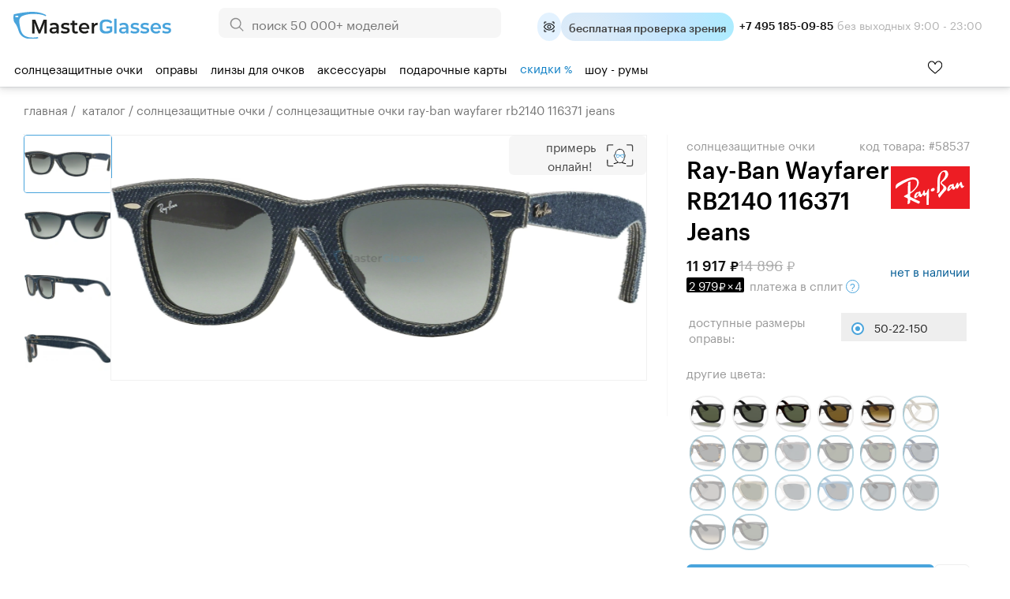

--- FILE ---
content_type: text/html; charset=windows-1251
request_url: https://masterglasses.ru/catalog/sunglasses/item_58537.html
body_size: 51476
content:
<!DOCTYPE html>
<html lang="ru" id="html_id">
<head>
	<meta http-equiv="Content-Type" content="text/html;charset=windows-1251">
	<title>Солнцезащитные очки Ray-Ban Wayfarer RB2140 116371 Jeans - купить в оптике MasterGlasses</title>
	<meta name="keywords" content="Солнцезащитные очки Ray-Ban Wayfarer RB2140 116371 Jeans - купить в оптике Мастерглассес. У нас большой ассортимент моделей от ведущих мировых брендов, только оригинальная продукция, гарантия низких цен. Салоны в Москве и Санкт-Петербурге. Бесплатная доставка по России от 3000 руб.">
	<meta name="description" content="Солнцезащитные очки Ray-Ban Wayfarer RB2140 116371 Jeans - купить в оптике Мастерглассес. У нас большой ассортимент моделей от ведущих мировых брендов, только оригинальная продукция, гарантия низких цен. Салоны в Москве и Санкт-Петербурге. Бесплатная доставка по России от 3000 руб.">

	<link rel="shortcut icon" href="/favicon_new_g.svg?1" type="image/svg+xml">
	<link rel="icon" href="/favicon_new_g.svg?1" type="image/svg+xml">
<link rel="manifest" href="/site.webmanifest?v=3">
<link rel="mask-icon" href="/safari-pinned-tab.svg?v=3" color="#5bbad5">
<meta name="apple-mobile-web-app-title" content="MasterGlasses">
<meta name="application-name" content="MasterGlasses">
<meta name="theme-color" content="#ffffff">
<meta name="msapplication-TileColor" content="#ffffff">

	<link rel="preconnect" href="https://mc.yandex.ru">
	<link rel="preconnect" href="https://code.jivosite.com">
	<link rel="preconnect" href="https://node-ya12.jivosite.com">
	<link rel="preconnect" href="https://code-ya.jivosite.com">
	<link rel="preconnect" href="https://static.fittingbox.com">
	<link rel="preload" href="/fonts/Graphik-Regular-Web.woff2" as="font" type="font/woff2" crossorigin>
	<link rel="preload" href="/fonts/Graphik-Medium-Web.woff2" as="font" type="font/woff2" crossorigin>
		<link rel="preload" as="script" href="/js/bundle.js?1769026831">
	<link rel="preload" as="script" href="/js/searchbooster_data.js?1766735474">
	<link rel="preload" as="style" href="/templates/style_newitem.css?1767118561">
	<link rel="preload" as="style" href="/templates/searchbooster.css?1730393766">
	<link rel="stylesheet" href="/templates/style_newitem.css?1767118561" type="text/css">
	<link rel="stylesheet" href="/templates/print.css" type="text/css" media="print">
	<link rel="alternate" type="application/rss+xml" title="MasterGlasses" href="https://masterglasses.ru/blog/rss/">
	<link rel="image_src" href="https://masterglasses.ru/icons/logo_header.svg"/>
	
	<meta property="og:type" content="website">
	<meta property="og:site_name" content="MasterGlasses">
	<meta property="og:title" content="Солнцезащитные очки Ray-Ban Wayfarer RB2140 116371 Jeans - купить в оптике MasterGlasses">
	<meta name="twitter:title" content="Солнцезащитные очки Ray-Ban Wayfarer RB2140 116371 Jeans - купить в оптике MasterGlasses"/>
	<meta property="og:description" content="Солнцезащитные очки Ray-Ban Wayfarer RB2140 116371 Jeans - купить в оптике Мастерглассес. У нас большой ассортимент моделей от ведущих мировых брендов, только оригинальная продукция, гарантия низких цен. Салоны в Москве и Санкт-Петербурге. Бесплатная доставка по России от 3000 руб.">
	<meta name="twitter:description" content="Солнцезащитные очки Ray-Ban Wayfarer RB2140 116371 Jeans - купить в оптике Мастерглассес. У нас большой ассортимент моделей от ведущих мировых брендов, только оригинальная продукция, гарантия низких цен. Салоны в Москве и Санкт-Петербурге. Бесплатная доставка по России от 3000 руб."/>
	<meta property="og:url" content="https://masterglasses.ru">
	<meta property="og:locale" content="ru_RU">
	
	<meta property="og:image" content="https://masterglasses.ru/catalog_imgs/very_big/img_106566.jpg" />
	<meta name="twitter:image" content="https://masterglasses.ru/catalog_imgs/very_big/img_106566.jpg" />
	
	<script src="/js/jsn.min.js" async></script>
		<script>
		var on_load_called=false;
		var on_dom_ready_called=false;
		var on_load=function (func){if(on_load_called)return func();window.addEventListener?window.addEventListener('load', func, false):window.attachEvent('onload', func);};
		var on_dom_ready=function (func){if(on_dom_ready_called)return func();window.addEventListener?document.addEventListener('DOMContentLoaded', func):window.attachEvent('onload', func);};
		var price_item=[];
		on_dom_ready(function(){on_dom_ready_called=true;});
		on_load(function(){on_load_called=true;});
		var price_item=[],path_item=[],color={},catalog_items_array=[];
		var user_real_discount=0;
		var user_orders_sum=0;
		var cart_price_all=0;
		var discounts={50000:20,35000:18,25000:15,22000:14,20000:12,18000:10,15000:8,12000:7,10000:5,7000:3,5000:2};
		var discount_values=[50000,35000,25000,22000,20000,18000,15000,12000,10000,7000,5000];
		var initial_user_discount=0;
		var touchOS = ('ontouchstart' in document.documentElement) ? true : false;
		// sentry, lazy load  для обработки яваскриптовых ошибок
		(function(c,u,v,n,p,e,z,A,w){function k(a){if(!x){x=!0;var l=u.getElementsByTagName(v)[0],d=u.createElement(v);d.src=A;d.crossorigin='anonymous';d.addEventListener('load',function(){try{c[n]=r;c[p]=t;var b=c[e],d=b.init;b.init=function(a){for(var b in a)Object.prototype.hasOwnProperty.call(a,b)&&(w[b]=a[b]);d(w);};B(a,b);}catch(g){console.error(g);}});l.parentNode.insertBefore(d,l);}}function B(a,l){try{for(var d=m.data,b=0;b<a.length;b++)if('function'===typeof a[b])a[b]();var e=!1,g=c.__SENTRY__;'undefined'!==
typeof g&&g.hub&&g.hub.getClient()&&(e=!0);g=!1;for(b=0;b<d.length;b++)if(d[b].f){g=!0;var f=d[b];!1===e&&'init'!==f.f&&l.init();e=!0;l[f.f].apply(l,f.a);}!1===e&&!1===g&&l.init();var h=c[n],k=c[p];for(b=0;b<d.length;b++)d[b].e&&h?h.apply(c,d[b].e):d[b].p&&k&&k.apply(c,[d[b].p]);}catch(C){console.error(C);}}for(var f=!0,y=!1,q=0;q<document.scripts.length;q++)if(-1<document.scripts[q].src.indexOf(z)){f='no'!==document.scripts[q].getAttribute('data-lazy');break;}var x=!1,h=[],m=function(a){(a.e||a.p||a.f&&
-1<a.f.indexOf('capture')||a.f&&-1<a.f.indexOf('showReportDialog'))&&f&&k(h);m.data.push(a);};m.data=[];c[e]=c[e]||{};c[e].onLoad=function(a){h.push(a);f&&!y||k(h);};c[e].forceLoad=function(){y=!0;f&&setTimeout(function(){k(h);});};'init addBreadcrumb captureMessage captureException captureEvent configureScope withScope showReportDialog'.split(' ').forEach(function(a){c[e][a]=function(){m({f:a,a:arguments});};});var r=c[n];c[n]=function(a,e,d,b,f){m({e:[].slice.call(arguments)});r&&r.apply(c,arguments);};
var t=c[p];c[p]=function(a){m({p:a.reason});t&&t.apply(c,arguments);};f||setTimeout(function(){k(h);});})(window,document,'script','onerror','onunhandledrejection','Sentry','de311222f3dd4f1398dc72dcdf518eea','/js/sentry_bundle.js',{'dsn':'https://whatever@masterglasses.ru/custom/sentry.html?/555'});

//{'dsn':'https://de311222f3dd4f1398dc72dcdf518eea@sentry.io/1493432'}
		
		var split_widgets = split_widgets || [];
	</script>
	
<script src="/js/bundle.js?1769026831" charset="windows-1251"></script><script src="/js/searchbooster_data.js?1766735474" async defer charset="windows-1251"></script><meta name="format-detection" content= "telephone=no">
<link rel="canonical" id="bough_canonical_url" href="https://masterglasses.ru/catalog/sunglasses/item_58537.html">

</head>
<body class="body_action_catalog" id="masterglasses">
	<!-- Yandex.Metrika counter -->
<script type="text/javascript" >
   (function(m,e,t,r,i,k,a){m[i]=m[i]||function(){(m[i].a=m[i].a||[]).push(arguments)};
   m[i].l=1*new Date();k=e.createElement(t),a=e.getElementsByTagName(t)[0],k.async=1,k.src=r,a.parentNode.insertBefore(k,a)})
   (window, document, "script", "https://mc.yandex.ru/metrika/tag.js", "ym");

   ym(45964878, "init", {
        clickmap:true,
        trackLinks:true,
        accurateTrackBounce:true,
        webvisor:true,
        trackHash:true,
        ecommerce:"dataLayer"
   });
</script>
<noscript><div><img src="https://mc.yandex.ru/watch/45964878" style="position:absolute; left:-9999px;" alt="" /></div></noscript>
<!-- /Yandex.Metrika counter -->

<!-- Global site tag (gtag.js) - Google Analytics -->
<script async src="https://www.googletagmanager.com/gtag/js?id=UA-105655295-1"></script>
<script>
  window.dataLayer = window.dataLayer || [];
  function gtag(){dataLayer.push(arguments);}
  window.gtag && gtag('js', new Date());

  window.gtag && gtag('config', 'UA-105655295-1');
</script>

<!-- Top.Mail.Ru counter -->
<script type="text/javascript">
var _tmr = window._tmr || (window._tmr = []);
_tmr.push({id: "3370256", type: "pageView", start: (new Date()).getTime()});
(function (d, w, id) {
  if (d.getElementById(id)) return;
  var ts = d.createElement("script"); ts.type = "text/javascript"; ts.async = true; ts.id = id;
  ts.src = "https://top-fwz1.mail.ru/js/code.js";
  var f = function () {var s = d.getElementsByTagName("script")[0]; s.parentNode.insertBefore(ts, s);};
  if (w.opera == "[object Opera]") { d.addEventListener("DOMContentLoaded", f, false); } else { f(); }
})(document, window, "tmr-code");
</script>
<noscript><div><img src="https://top-fwz1.mail.ru/counter?id=3370256;js=na" style="position:absolute;left:-9999px;" alt="Top.Mail.Ru" /></div></noscript>
<!-- /Top.Mail.Ru counter -->

<script async defer src="/js/searchbooster_tracker.js"></script>

	<style type="text/css"> body#masterglasses {background-position:100% 160px;background-size:cover ;background-repeat:no-repeat;}</style>
	
	<div id="all">
	
	<script>
	function copy_text(){
		var text = "MASTER11";
		navigator.clipboard.writeText(text).then(function() {
			console.log('Async: Copying to clipboard was successful!');
			ebi('copy_text_holder').innerHTML='Ваш код скопирован. Используйте его в корзине. <a href="/catalog/" style="color:white;">Начать шоппинг</a>';
			if(ebi('copy_text_holder_mobile'))
				ebi('copy_text_holder_mobile').innerHTML=ebi('copy_text_holder').innerHTML+'<div class="close_button" onclick="close_top_page_promo();"></div>';
		}, function(err) {
			console.error('Async: Could not copy text: ', err);
		});
	}
	</script>
	<a name="top" href="#" style="text-decoration: none;"></a>
	<div id="top_nav">
		<div class="wrapper_content">
			<div id="city" style="position:absolute;top:20px;left:30px;color:#A5A5A5;">
			<img src="/icons/icon_pin.svg" alt=""/> 			</div>
			<ul id="top_menu">
			
				<li ><a href="/showroom/">Шоу-румы</a></li>
				<li ><a href="/about.html">О нас</a></li>
				<li ><a href="/payment.html">Оплата</a></li>
				<li ><a href="/delivery.html">Доставка</a></li>
				<li ><a href="/guarantee.html">Гарантия</a></li>
				<li ><a href="/blog/">Блог</a></li>
			</ul>
			
			<div id="header_widgets">
				
	<a id="widget_compare" href="/compare/" title="Сравнить товары">
		<div class="header_widget_wrapper">
			<div class="icon_empty"></div>
			<div class="widget_count" style="d1isplay:none">0</div> тов.
		</div>
y /a
	<a id="widget_desire" href="/desire/" title="Избранные товары">
		<div class="header_widget_wrapper">
			<div class="icon_empty"></div>
			<div class="widget_count" style="d1isplay:none">0</div> тов.
		</div>
	</a>
			</div>

			<div id="korzinka">
				<span id="cart_place" class="cart_place">
			<a href="https://masterglasses.ru/cart/">Корзина&nbsp;пуста</a>
		</span>
			</div>

		</div>
	</div>

	<div id="adaptive_space_for_header"></div>
	<div id="adaptive_header">
		
		
		<div class="adaptive_menu_icon" onclick="toggle_adaptive_menu();">
			<span></span>
			<span></span>
			<span></span>
		</div>
		<div class="adaptive_search_icon" onclick="toggle_adaptive_search();"><img loading="lazy" width="40" height="40" src="/icons/icon_search_newblue.svg" alt="Искать">
		</div>
		<div class="adaptive_phones_icon" onclick="toggle_adaptive_phones();">
		</div>

		<a href="/desire/" class="adaptive_wishlist_icon" title="Избранное">
			<img width="20" height="18" src="/icons/icon_wishlist_newblue.svg" alt="Избранное">
                        <div class="widget_count" style="display:none">0</div>
		</a>
		<div id="mobile_phones_holder">
			<div id="adaptive_phones_holder">
				<div class="li_tel tel_margin_bottom">
					<a href="tel:+74951850985" class="">+7 495 185-09-85</a><div class="phone_desc">9:00 - 23:00 без&nbsp;выходных</div>
				</div>
				<div class="li_tel">
					<a href="tel:+78003011169">+7 800 301-11-69</a><div class="phone_desc">Звонок бесплатный</div>
				</div>
				<br><a href="https://t.me/MasterGlassesChat"><img src="/icons/new/icon_telegram.svg" title="Telegram"> Напишите нам в телеграм</a>
			</div>
		</div>


		<a name="alternate_logo" href="/">
			<div id="adaptive_logo"></div>
		</a>
		<div id="mobile_search_form" style="display: none;">
			<form method="GET" action="/search/">
				<input id="mobile_search_input" name="txt" class="suggest_item" autocomplete="off" value="" placeholder="Поиск по сайту">
				<input type="image" name="find" id="search_icon" src="/icons/icon_search_newblue.svg" alt="Искать" class="find_button">
    				<div class="close_search" onclick="toggle_adaptive_search();"></div>
			</form>
		</div>
		<ul class="user_list top_login_form">
			<li class="title_user" style="list-style: none;">
			<span class="header_user_title">
				<img loading="lazy" src="/icons/icon_user_newblue.svg" alt="" width="20" height="20">
				<img loading="lazy" style="margin-bottom: -1px;" src="/icons/icon_down_arrow_newblue.svg" alt="" width="20" height="20">
			</span>
			<div class="user_div_menu">
				<ul id="user_menu">
					<li><a href="/order/">Мои заказы</a></li>
					<li><a href="/user_info/">Мои данные</a></li>
					<li><a href="/recipe/">Мой рецепт</a></li>
				<li><a href="/login/phone.html">Войти</a></li><li><a href="/register/">Регистрация</a></li>
				</ul>
			</div>
			</li>
		</ul>
		<a href="/cart/"><div id="adaptive_cart"><b class="cart_count" style="display:none;"></b></div></a>

		<div class="holder_widgets">
		<div id="adaptive_subcats"></div>
		</div>
		<div class="cart_add_mess"></div>
	</div>
		<div id="space_for_header"></div>
	<div id="header" class="floating_header" style="">
		<div class="wrapper_content" style="margin-top:-10px;">
			<div id="logo">
				<a href="/"><img src="/icons/logo_new_header.svg?" style="max-width:100%;" alt=""/></a>
			</div>

			<div id="yandex_reviews">
				<a href="https://yandex.ru/profile/75889454645">
				<img src="/icons/icon_header_yandex_score.svg" alt=""> 2400+ отзывов
				</a>

			</div>

                        <div id="phones_holder_new">
			<b>+7 495 185-09-85</b>  без выходных 9:00 - 23:00
			</div>

			<div id="search_form" style="margin-left:auto;margin-right:auto;">
			<form method="GET" action="/search/">
				<input type="image" name="find" src="/icons/icon_search.svg" alt="Искать" class="find_button">
				<input name="txt" class="suggest_item" autocomplete="off" value="" placeholder="поиск 50 000+ моделей">
				</form>
			</div>


			<div id="phones_holder" style="position:absolute;left:0;top:0;">
				<table id="phones" style="margin:10px 0px 0 25px;"><tr>
						<td>
							<a class="phone" href="tel:+78003011169">+7 800 301-11-69</a>
                                                        <div class="phone_desc">Звонок бесплатный</div>
						</td>
						<td>
							<a class="phone " href="tel:+74951850985">+7 495 185-09-85</a>
                                                        <div class="phone_desc">9:00 - 23:00 без&nbsp;выходных</div>
						</td>
				</tr>
				<tr>
					<td colspan="2">
					<div style="display:flex;justify-content:space-evenly;align-items:center;">
					<a rel="noreferrer" href="https://yandex.ru/profile/75889454645" style="display:flex;flex-direction:column;">
						<img src="/icons/icon_market_logo.svg" alt="" style="width:73px;height:14px;"  alt="Читайте отзывы покупателей и оценивайте качество магазина на Яндекс.Маркете" >
						<img src="/icons/icon_market_5_stars.svg" alt="" style="width:73px;height:14px;">
					</a>
					<a class="market_reviews_link" rel="noreferrer" target="_blank" href="https://yandex.ru/profile/75889454645">Отзывы о магазине</a></td>
					</div>
				</tr>
				</table>
			</div>
			<div id="free_delivery_new">
			
				<div class="flex" title="Записаться">
				<div class="icon_doctor_appointment ms_booking"></div>
				<div class="text_doctor_appointment ms_booking"><b>бесплатная проверка зрения</b> <span>в наших шоу-румах</span></div>
                                </div>
							</div>
			<div id="some_actions">
				<a href="https://t.me/MasterGlassesChat">
                                        <span class="icon_header icon_header_telegram" title="Telegram"></span>
				</a>
				<div id="phone_menu_holder">
					<a href="tel:+74951850985">
	                                        <span class="icon_header icon_header_phone" title="Телефон +74951850985"></span>
					</a>
					<ul>
						<li>
							<a class="phone" href="tel:+78003011169">+7 800 301-11-69</a>
                                                        <div class="phone_desc">Звонок бесплатный</div>
						</li>
						<li>
							<a class="phone " href="tel:+74951850985">+7 495 185-09-85</a>
                                                        <div class="phone_desc">9:00 - 23:00 без&nbsp;выходных</div>
						</li>
					</ul>
				</div>
				<a id="widget_desire_new" href="/desire/" title="Избранное">
					<b class="widget_count" style="display:none;"></b>
				</a>
				<a href="/cart/" style="position:relative;" id="new_cart_count" title="Корзина">
				<b class="cart_count" style="display:none;"></b>
    					<span class="icon_header icon_header_cart"></span>
				</a>
    				<div class="title_user_new" title="Профиль и заказы">
					<a href="/order/">
                                        	<span class="icon_header icon_header_user"></span>
					</a>
					<div class="user_div_menu">
						<ul id="user_menu">
							<li><a href="/order/">Мои заказы</a></li>
							<li><a href="/user_info/">Мои данные</a></li>
							<li><a href="/recipe/">Мой рецепт</a></li>
						<li><a href="/login/phone.html">Войти</a></li><li><a href="/register/">Регистрация</a></li>
						</ul>
					</div>
    				</div>
				<div class="cart_add_mess"></div>
			</div>
			<table class="head_table">
				<tr>

					<td></td>

				</tr>
			</table>
		</div>

		<div id="float_menu_holder">
			<nav role="navigation">
				<table id="main_menu">
				<tr>
				<td data-thisid="1" class="main_menu_td" id="main_menu_td_1"><div class="menu_area_layer"><a href="/catalog/sunglasses/">Солнцезащитные очки<div class="arrow_show"></div></a></div></td><td data-thisid="2" class="main_menu_td" id="main_menu_td_2"><div class="menu_area_layer"><a href="/catalog/glasses_frames/">Оправы<div class="arrow_show"></div></a></div></td><td data-thisid="3" class="main_menu_td" id="main_menu_td_3"><div class="menu_area_layer"><a href="/catalog/spectacle_lenses/">Линзы для&nbsp;очков<div class="arrow_show"></div></a></div></td><td data-thisid="5" class="main_menu_td" id="main_menu_td_5"><div class="menu_area_layer"><a href="/catalog/accessories/">Аксессуары<div class="arrow_show"></div></a></div></td><td data-thisid="66" class="main_menu_td" id="main_menu_td_66"><div class="menu_area_layer"><a href="/gift_cards/">Подарочные карты<div class="arrow_show"></div></a></div></td><td data-thisid="107" class="main_menu_td" id="main_menu_td_107"><div class="menu_area_layer"><a href="/sale/"><span style="color:#e62200;color:var(--medium-blue);">скидки <span style="font-size:88%">%</span></span><div class="arrow_show"></div></a></div></td><td data-thisid="108" class="main_menu_td" id="main_menu_td_108"><div class="menu_area_layer"><a href="/showroom/">шоу - румы<div class="arrow_show"></div></a></div></td>				<td id="search_form_holder" style="text-align:left;">

				</td>
				</tr>
				</table>
			</nav>
		</div>

			
<div class="popfirst" id="menu_subcat_1">
<div class="bb" id="nd_submenu_1">
	<a class="show_all_button" href="/catalog/sunglasses/">Смотреть всё</a>
	<div class="vendor_group">
		<b>Форма оправы:</b>
	
			<a class="ml" href="/catalog/sunglasses/?filter_item_fields[1][wOLo4PLu8A%3D%3D]=1"><span class="icon_frame_shape icon_frame_shape_aviator"></span>Авиатор</a>
			<a class="ml" href="/catalog/sunglasses/?filter_item_fields[1][we7r%2FPjo5Q%3D%3D]=1"><span class="icon_frame_shape icon_frame_shape_bolshie"></span>Большие</a>
			<a class="ml" href="/catalog/sunglasses/?filter_item_fields[1][wfDu8%2Bvg6e3l8Ps%3D]=1"><span class="icon_frame_shape icon_frame_shape_broulajneri"></span>Броулайнеры</a>
			<a class="ml" href="/catalog/sunglasses/?filter_item_fields[1][wv3p9OXw5fA%3D]=1"><span class="icon_frame_shape icon_frame_shape_vejferer"></span>Вэйферер</a>
			<a class="ml" href="/catalog/sunglasses/?filter_item_fields[1][w%2B7w7e7r%2B%2Bbt%2B%2BUg7ODx6ug%3D]=1"><span class="icon_frame_shape icon_frame_shape_gornolijnie_maski"></span>Горнолыжные маски</a>
			<a class="ml" href="/catalog/sunglasses/?filter_item_fields[1][yuLg5PDg8u375Q%3D%3D]=1"><span class="icon_frame_shape icon_frame_shape_kvadratnie"></span>Квадратные</a>
			<a class="ml" href="/catalog/sunglasses/?filter_item_fields[1][yuvo7%2B7t%2Bw%3D%3D]=1"><span class="icon_frame_shape icon_frame_shape_kliponi"></span>Клипоны</a>
			<a class="ml" href="/catalog/sunglasses/?filter_item_fields[1][yu744Pfo6SDj6%2BDn]=1"><span class="icon_frame_shape icon_frame_shape_koshachij_glaz"></span>Кошачий глаз</a>
			<a class="ml" href="/catalog/sunglasses/?filter_item_fields[1][yvDz4%2Bv75Q%3D%3D]=1"><span class="icon_frame_shape icon_frame_shape_kruglie"></span>Круглые</a>
			<a class="ml" href="/catalog/sunglasses/?filter_item_fields[1][zO7t7uvo7efg]=1"><span class="icon_frame_shape icon_frame_shape_monolinza"></span>Монолинза</a>
			<a class="ml" href="/catalog/sunglasses/?filter_item_fields[1][zuLg6%2Fzt%2B%2BU%3D]=1"><span class="icon_frame_shape icon_frame_shape_ovalnie"></span>Овальные</a>
			<a class="ml" href="/catalog/sunglasses/?filter_item_fields[1][z%2FD%2F7O7z4%2B7r%2FO375Q%3D%3D]=1"><span class="icon_frame_shape icon_frame_shape_pryamougolnie"></span>Прямоугольные</a>
			<a class="ml" href="/catalog/sunglasses/?filter_item_fields[1][0e%2Fu8PLo4u375Q%3D%3D]=1"><span class="icon_frame_shape icon_frame_shape_sportivnie"></span>Спортивные</a>
			<a class="ml" href="/catalog/sunglasses/?filter_item_fields[1][0%2Bfq6OU%3D]=1"><span class="icon_frame_shape icon_frame_shape_uzkie"></span>Узкие</a>
	</div>
	<div class="vendor_group">
		<b>Тип оправы:</b>
	
			<a class="ml" href="/catalog/sunglasses/?filter_item_fields[58][weXn7uHu5Oru4vvl]=1"><span class="icon_frame_type icon_frame_type_bezobodkovie"></span>Безободковые</a>
			<a class="ml" href="/catalog/sunglasses/?filter_item_fields[58][zuHu5Oru4vvl]=1"><span class="icon_frame_type icon_frame_type_obodkovie"></span>Ободковые</a>
			<a class="ml" href="/catalog/sunglasses/?filter_item_fields[58][z%2B7r8%2B7h7uTq7uL75Q%3D%3D]=1"><span class="icon_frame_type icon_frame_type_poluobodkovie"></span>Полуободковые</a> <br /><b>Пол:</b>
			<a class="ml" href="/catalog/sunglasses/?filter_item_fields[65][zPPm8ero5Q%3D%3D]=1"><span class="icon_frame_gender icon_frame_gender_mujskie"></span>Мужские</a>
			<a class="ml" href="/catalog/sunglasses/?filter_item_fields[65][xuXt8ero5Q%3D%3D]=1"><span class="icon_frame_gender icon_frame_gender_jenskie"></span>Женские</a>
			<a class="ml" href="/catalog/sunglasses/?filter_item_fields[65][xOXy8ero5Q%3D%3D]=1"><span class="icon_frame_gender icon_frame_gender_detskie"></span>Детские</a>
	 	<br /><b>Онлайн примерка:</b>
	        <a class="icon_vto_holder" href="/catalog/sunglasses/?filter_fitting_vto%5B1%5D=1"><span class="icon_vto">Попробуйте очки онлайн</span>

		</a>
		<br /><br /><b>Поиск по брендам:</b>
                <br /><input type="search" class="vendor_search" id="vendor_search_1" placeholder="Введите бренд">
	</div>
	<div class="vendor_group menu_vendors_scroll_holder">
		<div class="arrow_blue_left" onclick="vlist_move(1,0);"></div>
		<div class="arrow_blue_right" onclick="vlist_move(1,1);"></div>
	<div id="vendor_group_holder_1">
	<div id="vendor_group_1">
	<div class="vendor_suggest_group"></div>
	<div class="vendor_nine_group">
	
			<a class="vendor_box" title="Polaroid" href="/catalog/sunglasses/polaroid.html" style="background-image:url(/images/brends/polaroid.orig.svg);">&nbsp;</a>
			<a class="vendor_box" title="Marc Jacobs" href="/catalog/sunglasses/marc_jacobs.html" style="background-image:url(/images/brends/marc_jacobs.orig.svg);">&nbsp;</a>
			<a class="vendor_box" title="Carrera" href="/catalog/sunglasses/carrera.html" style="background-image:url(/images/brends/carrera.orig.svg);">&nbsp;</a>
			<a class="vendor_box" title="David Beckham" href="/catalog/sunglasses/david_beckham.html" style="background-image:url(/images/brends/david_beckham.orig.svg);">&nbsp;</a>
			<a class="vendor_box" title="Ray-Ban" href="/catalog/sunglasses/ray-ban.html" style="background-image:url(/images/brends/ray-ban.orig.svg);">&nbsp;</a>
			<a class="vendor_box" title="Silhouette" href="/catalog/sunglasses/silhouette.html" style="background-image:url(/images/brends/silhouette.orig.svg);">&nbsp;</a>
			<a class="vendor_box" title="Hugo Boss" href="/catalog/sunglasses/hugo_boss.html" style="background-image:url(/images/brends/hugo_boss.orig.svg);">&nbsp;</a>
			<a class="vendor_box" title="HUGO" href="/catalog/sunglasses/hugo.html" style="background-image:url(/images/brends/hugo.svg);">&nbsp;</a>
			<a class="vendor_box" title="Miu miu" href="/catalog/sunglasses/miu_miu.html" style="background-image:url(/images/brends/miu_miu.orig.svg);">&nbsp;</a>
			<a class="vendor_box" title="INVU" href="/catalog/sunglasses/invu.html" style="background-image:url(/images/brends/invu.orig.svg);">&nbsp;</a>
			<a class="vendor_box" title="Guess" href="/catalog/sunglasses/guess.html" style="background-image:url(/images/brends/guess.orig.svg);">&nbsp;</a>
			<a class="vendor_box" title="Prada" href="/catalog/sunglasses/prada_.html" style="background-image:url(/images/brends/prada.orig.svg);">&nbsp;</a>
			<a class="vendor_box" title="Carolina Herrera" href="/catalog/sunglasses/carolina_herrera.html" style="background-image:url(/images/brends/carolina_herrera.orig.svg);">&nbsp;</a>
			<a class="vendor_box" title="Ana Hickmann" href="/catalog/sunglasses/ana_hickmann.html" style="background-image:url(/images/brends/ana_hickmann.orig.svg);">&nbsp;</a>
			<a class="vendor_box" title="Armani exchange" href="/catalog/sunglasses/armani_exchange.html" style="background-image:url(/images/brends/armani_exchange.orig.svg);">&nbsp;</a>
			<a class="vendor_box" title="GUCCI" href="/catalog/sunglasses/gucci.html" style="background-image:url(/images/brends/gucci.orig.svg);">&nbsp;</a>
			</div><div class="vendor_nine_group" style="display:none;">
			<a class="vendor_box" title="Oakley" href="/catalog/sunglasses/oakley.html" style="background-image:url(/images/brends/oakley.orig.svg);">&nbsp;</a>
			<a class="vendor_box" title="MEXX" href="/catalog/sunglasses/mexx.html" style="background-image:url(/images/brends/mexx.orig.svg);">&nbsp;</a>
			<a class="vendor_box" title="Dsquared2" href="/catalog/sunglasses/dsquared2.html" style="background-image:url(/images/brends/dsquared2.orig.svg);">&nbsp;</a>
			<a class="vendor_box" title="Versace" href="/catalog/sunglasses/versace.html" style="background-image:url(/images/brends/versace.orig.svg);">&nbsp;</a>
			<a class="vendor_box" title="Vogue" href="/catalog/sunglasses/vogue.html" style="background-image:url(/images/brends/vogue.orig.svg);">&nbsp;</a>
			<a class="vendor_box" title="Saint Laurent" href="/catalog/sunglasses/saint_laurent.html" style="background-image:url(/images/brends/saint_laurent.orig.svg);">&nbsp;</a>
			<a class="vendor_box" title="Cazal" href="/catalog/sunglasses/cazal.html" style="background-image:url(/images/brends/cazal.orig.svg);">&nbsp;</a>
			<a class="vendor_box" title="Trussardi" href="/catalog/sunglasses/trussardi.html" style="background-image:url(/images/brends/trussardi.orig.svg);">&nbsp;</a>
			<a class="vendor_box" title="Police" href="/catalog/sunglasses/police.html" style="background-image:url(/images/vendors_tm/236.jpg);">&nbsp;</a>
			<a class="vendor_box" title="Furla" href="/catalog/sunglasses/furla.html" style="background-image:url(/images/vendors_tm/233.jpg);">&nbsp;</a>
			<a class="vendor_box" title="Enni Marco" href="/catalog/sunglasses/enni_marco.html" style="background-image:url(/images/brends/enni_marco.orig.svg);">&nbsp;</a>
			<a class="vendor_box" title="Polar" href="/catalog/sunglasses/polar.html" style="background-image:url(/images/vendors_tm/528.jpg);">&nbsp;</a>
			<a class="vendor_box" title="Jaguar" href="/catalog/sunglasses/jaguar.html" style="background-image:url(/images/brends/jaguar.orig.svg);">&nbsp;</a>
			<a class="vendor_box" title="MAX &amp; Co." href="/catalog/sunglasses/max_co.html" style="background-image:url(/images/brends/max_ampamp_co_.orig.svg);">&nbsp;</a>
			<a class="vendor_box" title="Prada linea rossa" href="/catalog/sunglasses/prada_linea_rossa.html" style="background-image:url(/images/brends/prada_linea_rossa.orig.svg);">&nbsp;</a>
			<a class="vendor_box" title="Megapolis" href="/catalog/sunglasses/megapolis.html" style="background-image:url(/images/brends/megapolis.orig.svg);">&nbsp;</a>
			</div><div class="vendor_nine_group" style="display:none;">
			<a class="vendor_box" title="Burberry" href="/catalog/sunglasses/burberry.html" style="background-image:url(/images/brends/burberry.orig.svg);">&nbsp;</a>
			<a class="vendor_box" title="MAXMARA" href="/catalog/sunglasses/max_mara.html" style="background-image:url(/images/brends/maxmara.orig.svg);">&nbsp;</a>
			<a class="vendor_box" title="Emporio Armani" href="/catalog/sunglasses/emporio_armani.html" style="background-image:url(/images/brends/emporio_armani.orig.svg);">&nbsp;</a>
			<a class="vendor_box" title="Dackor" href="/catalog/sunglasses/dackor.html" style="background-image:url(/images/brends/dackor.orig.svg);">&nbsp;</a>
			<a class="vendor_box" title="Tom Ford" href="/catalog/sunglasses/tom_ford.html" style="background-image:url(/images/brends/tom_ford.orig.svg);">&nbsp;</a>
			<a class="vendor_box" title="Roy Robson" href="/catalog/sunglasses/roy_robson.html" style="background-image:url(/images/brends/roy_robson.orig.svg);">&nbsp;</a>
			<a class="vendor_box" title="T-Charge" href="/catalog/sunglasses/t-charge.html" style="background-image:url(/images/brends/t-charge.orig.svg);">&nbsp;</a>
			<a class="vendor_box" title="Persol" href="/catalog/sunglasses/persol.html" style="background-image:url(/images/brends/persol.orig.svg);">&nbsp;</a>
			<a class="vendor_box" title="Etnia Barcelona" href="/catalog/sunglasses/etnia_barcelona.html" style="background-image:url(/images/brends/etnia_barcelona.orig.svg);">&nbsp;</a>
			<a class="vendor_box" title="William Morris" href="/catalog/sunglasses/william_morris.html" style="background-image:url(/images/brends/william_morris.orig.svg);">&nbsp;</a>
			<a class="vendor_box" title="BALDININI" href="/catalog/sunglasses/baldinini.html" style="background-image:url(/images/brends/baldinini.orig.svg);">&nbsp;</a>
			<a class="vendor_box" title="Carolina Lemke" href="/catalog/sunglasses/carolina_lemke.html" style="background-image:url(/images/vendors_tm/611.jpg);">&nbsp;</a>
			<a class="vendor_box" title="Montblanc" href="/catalog/sunglasses/montblanc.html" style="background-image:url(/images/vendors_tm/91.jpg);">&nbsp;</a>
			<a class="vendor_box" title="ZILLI" href="/catalog/sunglasses/zilli.html" style="background-image:url(/images/vendors_tm/326.jpg);">&nbsp;</a>
			<a class="vendor_box" title="Bulget" href="/catalog/sunglasses/bulget.html" style="background-image:url(/images/brends/bulget.orig.svg);">&nbsp;</a>
			<a class="vendor_box" title="Ic! Berlin" href="/catalog/sunglasses/ic_berlin.html" style="background-image:url(/images/brends/ic_berlin.orig.svg);">&nbsp;</a>
			</div><div class="vendor_nine_group" style="display:none;">
			<a class="vendor_box" title="Blumarine" href="/catalog/sunglasses/blumarine.html" style="background-image:url(/images/brends/blumarine.orig.svg);">&nbsp;</a>
			<a class="vendor_box" title="Maui Jim" href="/catalog/sunglasses/maui_jim.html" style="background-image:url(/images/vendors_tm/621.jpg);">&nbsp;</a>
			<a class="vendor_box" title="Valentin Yudashkin" href="/catalog/sunglasses/valentin_yudashkin.html" style="background-image:url(/images/vendors_tm/109.jpg);">&nbsp;</a>
			<a class="vendor_box" title="Davidoff" href="/catalog/sunglasses/davidoff.html" style="background-image:url(/images/vendors_tm/30.jpg);">&nbsp;</a>
			<a class="vendor_box" title="Mario Rossi" href="/catalog/sunglasses/mario_rossi.html" style="background-image:url(/images/brends/mario_rossi.orig.svg);">&nbsp;</a>
			<a class="vendor_box" title="Yalea" href="/catalog/sunglasses/yalea.html" style="background-image:url(/images/vendors_tm/406.jpg);">&nbsp;</a>
			<a class="vendor_box" title="Linda Farrow" href="/catalog/sunglasses/linda_farrow.html" style="background-image:url(/images/brends/linda_farrow.orig.svg);">&nbsp;</a>
			<a class="vendor_box" title="Missoni" href="/catalog/sunglasses/missoni.html" style="background-image:url(/images/brends/missoni.orig.svg);">&nbsp;</a>
			<a class="vendor_box" title="TATTVA" href="/catalog/sunglasses/tattva.html" style="background-image:url(/images/vendors_tm/506.jpg);">&nbsp;</a>
			<a class="vendor_box" title="Dolce &amp; Gabbana" href="/catalog/sunglasses/dolce_gabbana.html" style="background-image:url(/images/brends/dolce_ampamp_gabbana.orig.svg);">&nbsp;</a>
			<a class="vendor_box" title="Balenciaga" href="/catalog/sunglasses/balenciaga.html" style="background-image:url(/images/brends/balenciaga.svg);">&nbsp;</a>
			<a class="vendor_box" title="Philipp Plein" href="/catalog/sunglasses/philipp_plein.html" style="background-image:url(/images/vendors_tm/416.jpg);">&nbsp;</a>
			<a class="vendor_box" title="Eyepetizer" href="/catalog/sunglasses/eyepetizer.html" style="background-image:url(/images/brends/eyepetizer.orig.svg);">&nbsp;</a>
			<a class="vendor_box" title="BENETTON" href="/catalog/sunglasses/benetton.html" style="background-image:url(/images/brends/benetton.orig.svg);">&nbsp;</a>
			<a class="vendor_box" title="GCDS" href="/catalog/sunglasses/gcds.html" style="background-image:url(/images/vendors_tm/382.jpg);">&nbsp;</a>
			<a class="vendor_box" title="Moschino" href="/catalog/sunglasses/moschino.html" style="background-image:url(/images/brends/moschino.orig.svg);">&nbsp;</a>
			</div><div class="vendor_nine_group" style="display:none;">
			<a class="vendor_box" title="Escada" href="/catalog/sunglasses/escada.html" style="background-image:url(/images/vendors_tm/238.jpg);">&nbsp;</a>
			<a class="vendor_box" title="Andy Wolf" href="/catalog/sunglasses/andy_wolf.html" style="background-image:url(/images/brends/andy_wolf.orig.svg);">&nbsp;</a>
			<a class="vendor_box" title="Chopard" href="/catalog/sunglasses/chopard.html" style="background-image:url(/images/brends/chopard.orig.svg);">&nbsp;</a>
			<a class="vendor_box" title="Alexander McQueen" href="/catalog/sunglasses/alexander_mcqueen.html" style="background-image:url(/images/brends/alexander_mcqueen.orig.svg);">&nbsp;</a>
			<a class="vendor_box" title="Opal Premium" href="/catalog/sunglasses/opal_premium.html" style="background-image:url(/images/vendors_tm/264.jpg);">&nbsp;</a>
			<a class="vendor_box" title="Emilio Pucci" href="/catalog/sunglasses/emilio_pucci.html" style="background-image:url(/images/brends/emilio_pucci.orig.svg);">&nbsp;</a>
			<a class="vendor_box" title="Leto" href="/catalog/sunglasses/leto.html" style="background-image:url(/images/vendors_tm/467.jpg);">&nbsp;</a>
			<a class="vendor_box" title="DITA" href="/catalog/sunglasses/dita.html" style="background-image:url(/images/vendors_tm/206.jpg);">&nbsp;</a>
			<a class="vendor_box" title="Tiffany" href="/catalog/sunglasses/tiffany.html" style="background-image:url(/images/brends/tiffany.orig.svg);">&nbsp;</a>
			<a class="vendor_box" title="Web Eyewear" href="/catalog/sunglasses/web_eyewear.html" style="background-image:url(/images/vendors_tm/84.jpg);">&nbsp;</a>
			<a class="vendor_box" title="Guess Marciano" href="/catalog/sunglasses/marciano_guess.html" style="background-image:url(/images/vendors_tm/106.jpg);">&nbsp;</a>
			<a class="vendor_box" title="Just Cavalli" href="/catalog/sunglasses/just_cavalli.html" style="background-image:url(/images/vendors_tm/94.jpg);">&nbsp;</a>
			<a class="vendor_box" title="Eye Croxx" href="/catalog/sunglasses/eye_croxx.html" style="background-image:url(/images/brends/eye_croxx.orig.svg);">&nbsp;</a>
			<a class="vendor_box" title="Isabel Marant" href="/catalog/sunglasses/isabel_marant.html" style="background-image:url(/images/brends/isabel_marant.orig.svg);">&nbsp;</a>
			<a class="vendor_box" title="Estilo" href="/catalog/sunglasses/estilo.html" style="background-image:url(/images/brends/estilo.orig.svg);">&nbsp;</a>
			<a class="vendor_box" title="Etro" href="/catalog/sunglasses/etro.html" style="background-image:url(/images/brends/etro.orig.svg);">&nbsp;</a>
			</div><div class="vendor_nine_group" style="display:none;">
			<a class="vendor_box" title="Ventoe" href="/catalog/sunglasses/ventoe.html" style="background-image:url(/images/brends/ventoe.orig.svg);">&nbsp;</a>
			<a class="vendor_box" title="Pierre Cardin" href="/catalog/sunglasses/pierre_cardin.html" style="background-image:url(/images/brends/pierre_cardin.orig.svg);">&nbsp;</a>
			<a class="vendor_box" title="Tous" href="/catalog/sunglasses/tous.html" style="background-image:url(/images/brends/tous.orig.svg);">&nbsp;</a>
			<a class="vendor_box" title="Lozza" href="/catalog/sunglasses/lozza.html" style="background-image:url(/images/vendors_tm/240.jpg);">&nbsp;</a>
			<a class="vendor_box" title="Moschino Love" href="/catalog/sunglasses/moschino_love.html" style="background-image:url(/images/brends/moschino_love.orig.svg);">&nbsp;</a>
			<a class="vendor_box" title="Bottega Veneta" href="/catalog/sunglasses/bottega_veneta.html" style="background-image:url(/images/vendors_tm/163.jpg);">&nbsp;</a>
			<a class="vendor_box" title="FILA" href="/catalog/sunglasses/fila.html" style="background-image:url(/images/brends/fila.orig.svg);">&nbsp;</a>
			<a class="vendor_box" title="The Attico" href="/catalog/sunglasses/attico.html" style="background-image:url(/images/brends/the_attico.orig.svg);">&nbsp;</a>
			<a class="vendor_box" title="Jimmy Choo" href="/catalog/sunglasses/jimmy_choo.html" style="background-image:url(/images/brends/jimmy_choo.orig.svg);">&nbsp;</a>
			<a class="vendor_box" title="Opal" href="/catalog/sunglasses/opal.html" style="background-image:url(/images/vendors_tm/263.jpg);">&nbsp;</a>
			<a class="vendor_box" title="MYKITA" href="/catalog/sunglasses/mykita.html" style="background-image:url(/images/brends/mykita.orig.svg);">&nbsp;</a>
			<a class="vendor_box" title="Chloe" href="/catalog/sunglasses/chloe.html" style="background-image:url(/images/brends/chloe.orig.svg);">&nbsp;</a>
			<a class="vendor_box" title="MATSUDA" href="/catalog/sunglasses/matsuda.html" style="background-image:url(/images/vendors_tm/485.jpg);">&nbsp;</a>
			<a class="vendor_box" title="Dunhill" href="/catalog/sunglasses/dunhill.html" style="background-image:url(/images/vendors_tm/21.jpg);">&nbsp;</a>
			<a class="vendor_box" title="Maybach" href="/catalog/sunglasses/maybach.html" style="background-image:url(/images/vendors_tm/320.jpg);">&nbsp;</a>
			<a class="vendor_box" title="Lancel" href="/catalog/sunglasses/lancel.html" style="background-image:url(/images/vendors_tm/558.jpg);">&nbsp;</a>
			</div><div class="vendor_nine_group" style="display:none;">
			<a class="vendor_box" title="Orgreen" href="/catalog/sunglasses/orgreen.html" style="background-image:url(/images/brends/orgreen.orig.svg);">&nbsp;</a>
			<a class="vendor_box" title="GIGI Studios" href="/catalog/sunglasses/gigi_studios.html" style="background-image:url(/images/brends/gigi_studios.orig.svg);">&nbsp;</a>
			<a class="vendor_box" title="BOLON" href="/catalog/sunglasses/bolon.html" style="background-image:url(/images/vendors_tm/278.jpg);">&nbsp;</a>
			<a class="vendor_box" title="CALANDO" href="/catalog/sunglasses/calando.html" style="background-image:url(/images/brends/calando.orig.svg);">&nbsp;</a>
			<a class="vendor_box" title="Flamingo" href="/catalog/sunglasses/flamingo.html" style="background-image:url(/images/brends/flamingo.orig.svg);">&nbsp;</a>
			<a class="vendor_box" title="S.T.Dupont" href="/catalog/sunglasses/s_t_dupont.html" style="background-image:url(/images/brends/s_t_dupont.orig.svg);">&nbsp;</a>
			<a class="vendor_box" title="Bentley" href="/catalog/sunglasses/bentley.html" style="background-image:url(/images/vendors_tm/308.jpg);">&nbsp;</a>
			<a class="vendor_box" title="Oliver peoples" href="/catalog/sunglasses/oliver_peoples.html" style="background-image:url(/images/brends/oliver_peoples.orig.svg);">&nbsp;</a>
			<a class="vendor_box" title="Christian Dior" href="/catalog/sunglasses/christian_dior.html" style="background-image:url(/images/brends/christian_dior.orig.svg);">&nbsp;</a>
			<a class="vendor_box" title="Tonino Lamborghini" href="/catalog/sunglasses/tonino_lamborghini.html" style="background-image:url(/images/brends/tonino_lamborghini.orig.svg);">&nbsp;</a>
			<a class="vendor_box" title="Roberto Cavalli" href="/catalog/sunglasses/roberto_cavalli.html" style="background-image:url(/images/vendors_tm/100.jpg);">&nbsp;</a>
			<a class="vendor_box" title="AVO" href="/catalog/sunglasses/avo.html" style="background-image:url(/images/brends/avo.orig.svg);">&nbsp;</a>
			<a class="vendor_box" title="FENDI" href="/catalog/sunglasses/fendi.html" style="background-image:url(/images/vendors_tm/56.jpg);">&nbsp;</a>
			<a class="vendor_box" title="Karl Lagerfeld" href="/catalog/sunglasses/karl_lagerfeld.html" style="background-image:url(/images/vendors_tm/291.jpg);">&nbsp;</a>
			<a class="vendor_box" title="Le Specs" href="/catalog/sunglasses/le_specs.html" style="background-image:url(/images/brends/le_specs.orig.svg);">&nbsp;</a>
			<a class="vendor_box" title="St.Louise" href="/catalog/sunglasses/st_louise.html" style="background-image:url(/images/brends/st_louise.orig.svg);">&nbsp;</a>
			</div><div class="vendor_nine_group" style="display:none;">
			<a class="vendor_box" title="Nina Ricci" href="/catalog/sunglasses/nina_ricci.html" style="background-image:url(/images/brends/nina_ricci.orig.svg);">&nbsp;</a>
			<a class="vendor_box" title="BRAVEWEAR" href="/catalog/sunglasses/bravewear.html" style="background-image:url(/images/vendors_tm/442.jpg);">&nbsp;</a>
			<a class="vendor_box" title="Champion" href="/catalog/sunglasses/champion.html" style="background-image:url(/images/vendors_tm/543.jpg);">&nbsp;</a>
			<a class="vendor_box" title="Victoria Beckham" href="/catalog/sunglasses/victoria_beckham.html" style="background-image:url(/images/brends/victoria_beckham.orig.svg);">&nbsp;</a>
			<a class="vendor_box" title="Ralph Anderl" href="/catalog/sunglasses/ralph_anderl.html" style="background-image:url(/images/vendors_tm/459.jpg);">&nbsp;</a>
			<a class="vendor_box" title="Matthew Williamson" href="/catalog/sunglasses/matthew_williamson.html" style="background-image:url(/images/vendors_tm/319.jpg);">&nbsp;</a>
			<a class="vendor_box" title="Bogner" href="/catalog/sunglasses/bogner.html" style="background-image:url(/images/brends/bogner.orig.svg);">&nbsp;</a>
			<a class="vendor_box" title="Calvin Klein Jeans" href="/catalog/sunglasses/ckj.html" style="background-image:url(/images/brends/calvin_klein_jeans.orig.svg);">&nbsp;</a>
			<a class="vendor_box" title="MO eyewear" href="/catalog/sunglasses/mo_eyewear.html" style="background-image:url(/images/brends/mo_eyewear.orig.svg);">&nbsp;</a>
			<a class="vendor_box" title="Charriol" href="/catalog/sunglasses/charriol.html" style="background-image:url(/images/vendors_tm/544.jpg);">&nbsp;</a>
			<a class="vendor_box" title="TROPICAL by SAFILO" href="/catalog/sunglasses/tropical.html" style="background-image:url(/images/brends/tropical_by_safilo.orig.svg);">&nbsp;</a>
			<a class="vendor_box" title="CONVERSE" href="/catalog/sunglasses/converse.html" style="background-image:url(/images/brends/converse.orig.svg);">&nbsp;</a>
			<a class="vendor_box" title="KUBORAUM" href="/catalog/sunglasses/kuboraum.html" style="background-image:url(/images/vendors_tm/542.jpg);">&nbsp;</a>
			<a class="vendor_box" title="Lotto" href="/catalog/sunglasses/lotto.html" style="background-image:url(/images/vendors_tm/601.jpg);">&nbsp;</a>
			<a class="vendor_box" title="Nike" href="/catalog/sunglasses/nike.html" style="background-image:url(/images/brends/nike.orig.svg);">&nbsp;</a>
			<a class="vendor_box" title="Revlon" href="/catalog/sunglasses/revlon.html" style="background-image:url(/images/brends/revlon.orig.svg);">&nbsp;</a>
			</div><div class="vendor_nine_group" style="display:none;">
			<a class="vendor_box" title="Lacoste" href="/catalog/sunglasses/lacoste.html" style="background-image:url(/images/brends/lacoste.orig.svg);">&nbsp;</a>
			<a class="vendor_box" title="Giorgio armani" href="/catalog/sunglasses/giorgio_armani.html" style="background-image:url(/images/brends/giorgio_armani.orig.svg);">&nbsp;</a>
			<a class="vendor_box" title="Prabal Gurung" href="/catalog/sunglasses/prabal_gurung.html" style="background-image:url(/images/vendors_tm/338.jpg);">&nbsp;</a>
			<a class="vendor_box" title="Zitrone" href="/catalog/sunglasses/zitrone.html" style="background-image:url(/images/vendors_tm/349.jpg);">&nbsp;</a>
			<a class="vendor_box" title="AGIO" href="/catalog/sunglasses/agio.html" style="background-image:url(/images/brends/agio.orig.svg);">&nbsp;</a>
			<a class="vendor_box" title="Bvlgari" href="/catalog/sunglasses/bvlgari.html" style="background-image:url(/images/brends/bvlgari.orig.svg);">&nbsp;</a>
			<a class="vendor_box" title="DOOKY" href="/catalog/sunglasses/dooky.html" style="background-image:url(/images/vendors_tm/527.jpg);">&nbsp;</a>
			<a class="vendor_box" title="PHILIPPE V" href="/catalog/sunglasses/philippe_v.html" style="background-image:url(/images/vendors_tm/501.jpg);">&nbsp;</a>
			<a class="vendor_box" title="Renaissance" href="/catalog/sunglasses/renaissance.html" style="background-image:url(/images/vendors_tm/605.jpg);">&nbsp;</a>
			<a class="vendor_box" title="New Balance" href="/catalog/sunglasses/new_balance.html" style="background-image:url(/images/vendors_tm/477.jpg);">&nbsp;</a>
			<a class="vendor_box" title="Chanel" href="/catalog/sunglasses/chanel.html" style="background-image:url(/images/brends/chanel.orig.svg);">&nbsp;</a>
			<a class="vendor_box" title="DKNY" href="/catalog/sunglasses/dkny.html" style="background-image:url(/images/brends/dkny.orig.svg);">&nbsp;</a>
			<a class="vendor_box" title="HAVAIANAS" href="/catalog/sunglasses/havaianas.html" style="background-image:url(/images/brends/havaianas.orig.svg);">&nbsp;</a>
			<a class="vendor_box" title="Ki ET LA" href="/catalog/sunglasses/ki_et_la.html" style="background-image:url(/images/vendors_tm/261.jpg);">&nbsp;</a>
			<a class="vendor_box" title="F2" href="/catalog/sunglasses/f2.html" style="background-image:url(/images/vendors_tm/614.jpg);">&nbsp;</a>
			<a class="vendor_box" title="LOOL" href="/catalog/sunglasses/lool.html" style="background-image:url(/images/vendors_tm/468.jpg);">&nbsp;</a>
			</div><div class="vendor_nine_group" style="display:none;">
			<a class="vendor_box" title="Barton Perreira" href="/catalog/sunglasses/barton_perreira.html" style="background-image:url(/images/vendors_tm/307.jpg);">&nbsp;</a>
			<a class="vendor_box" title="Longchamp" href="/catalog/sunglasses/longchamp.html" style="background-image:url(/images/brends/longchamp.orig.svg);">&nbsp;</a>
			<a class="vendor_box" title="Eugenie Ratner" href="/catalog/sunglasses/eugenie_ratner.html" style="background-image:url(/images/vendors_tm/625.jpg);">&nbsp;</a>
			<a class="vendor_box" title="Momodesign" href="/catalog/sunglasses/momodesign.html" style="background-image:url(/images/vendors_tm/321.jpg);">&nbsp;</a>
			<a class="vendor_box" title="Faconnable" href="/catalog/sunglasses/faconnable.html" style="background-image:url(/images/vendors_tm/257.jpg);">&nbsp;</a>
			<a class="vendor_box" title="MINI EYEWEAR" href="/catalog/sunglasses/mini.html" style="background-image:url(/images/brends/mini_eyewear.orig.svg);">&nbsp;</a>
			<a class="vendor_box" title="SPEKTRE" href="/catalog/sunglasses/spektre.html" style="background-image:url(/images/vendors_tm/489.jpg);">&nbsp;</a>
			<a class="vendor_box" title="MASUNAGA" href="/catalog/sunglasses/masunaga.html" style="background-image:url(/images/vendors_tm/490.jpg);">&nbsp;</a>
			<a class="vendor_box" title="Leisure Society" href="/catalog/sunglasses/leisure_society.html" style="background-image:url(/images/vendors_tm/313.jpg);">&nbsp;</a>
			<a class="vendor_box" title="EKKIU" href="/catalog/sunglasses/ekkiu.html" style="background-image:url(/images/vendors_tm/598.jpg);">&nbsp;</a>
			<a class="vendor_box" title="Salvatore Ferragamo" href="/catalog/sunglasses/salvatore_ferragamo.html" style="background-image:url(/images/brends/salvatore_ferragamo.orig.svg);">&nbsp;</a>
			<a class="vendor_box" title="Filos" href="/catalog/sunglasses/filos.html" style="background-image:url(/images/vendors_tm/513.jpg);">&nbsp;</a>
			<a class="vendor_box" title="Porte Verte" href="/catalog/sunglasses/porte_verte.html" style="background-image:url(/images/vendors_tm/576.jpg);">&nbsp;</a>
			<a class="vendor_box" title="Polo" href="/catalog/sunglasses/polo.html" style="background-image:url(/images/vendors_tm/139.jpg);">&nbsp;</a>
			<a class="vendor_box" title="Nano" href="/catalog/sunglasses/nano.html" style="background-image:url(/images/vendors_tm/552.jpg);">&nbsp;</a>
			<a class="vendor_box" title="GF FERRE" href="/catalog/sunglasses/gf_ferre.html" style="background-image:url(/images/vendors_tm/295.jpg);">&nbsp;</a>
			</div><div class="vendor_nine_group" style="display:none;">
			<a class="vendor_box" title="JACQUEMUS" href="/catalog/sunglasses/jacquemus.html" style="background-image:url(/images/vendors_tm/564.jpg);">&nbsp;</a>
			<a class="vendor_box" title="PAUL SMITH" href="/catalog/sunglasses/paul_smith.html" style="background-image:url(/images/brends/paul_smith.orig.svg);">&nbsp;</a>
			<a class="vendor_box" title="BARBIE" href="/catalog/sunglasses/barbie.html" style="background-image:url(/images/brends/barbie.orig.svg);">&nbsp;</a>
			<a class="vendor_box" title="Hot Wheels" href="/catalog/sunglasses/hot_wheels.html" style="background-image:url(/images/brends/hot_wheels.orig.svg);">&nbsp;</a>
			<a class="vendor_box" title="Freigeist" href="/catalog/sunglasses/freigeist.html" style="background-image:url(/images/vendors_tm/184.jpg);">&nbsp;</a>
			<a class="vendor_box" title="Byblos" href="/catalog/sunglasses/byblos.html" style="background-image:url(/images/brends/byblos.orig.svg);">&nbsp;</a>
			<a class="vendor_box" title="Swarovski" href="/catalog/sunglasses/swarovski.html" style="background-image:url(/images/vendors_tm/90.jpg);">&nbsp;</a>
			<a class="vendor_box" title="Joop" href="/catalog/sunglasses/joop.html" style="background-image:url(/images/brends/joop.orig.svg);">&nbsp;</a>
			<a class="vendor_box" title="Calvin Klein" href="/catalog/sunglasses/calvin_klein.html" style="background-image:url(/images/brends/calvin_klein.orig.svg);">&nbsp;</a>
			<a class="vendor_box" title="CUTLER GROSS" href="/catalog/sunglasses/cutler_gross.html" style="background-image:url(/images/brends/cutler_gross.orig.svg);">&nbsp;</a>
			<a class="vendor_box" title="Minima" href="/catalog/sunglasses/minima.html" style="background-image:url(/images/vendors_tm/226.jpg);">&nbsp;</a>
			<a class="vendor_box" title="Ralph lauren" href="/catalog/sunglasses/ralph_lauren.html" style="background-image:url(/images/brends/ralph_lauren.orig.svg);">&nbsp;</a>
			<a class="vendor_box" title="Michael kors" href="/catalog/sunglasses/michael_kors.html" style="background-image:url(/images/brends/michael_kors.orig.svg);">&nbsp;</a>
			<a class="vendor_box" title="Marc OPolo" href="/catalog/sunglasses/marc_opolo.html" style="background-image:url(/images/vendors_tm/187.jpg);">&nbsp;</a>
			<a class="vendor_box" title="Humphreys" href="/catalog/sunglasses/humphreys.html" style="background-image:url(/images/brends/humphreys.orig.svg);">&nbsp;</a>
			<a class="vendor_box" title="Belstaff" href="/catalog/sunglasses/belstaff.html" style="background-image:url(/images/brends/belstaff.orig.svg);">&nbsp;</a>
			</div><div class="vendor_nine_group" style="display:none;">
			<a class="vendor_box" title="BORBONESE" href="/catalog/sunglasses/borbonese.html" style="background-image:url(/images/vendors_tm/209.jpg);">&nbsp;</a>
			<a class="vendor_box" title="Esprit" href="/catalog/sunglasses/esprit.html" style="background-image:url(/images/vendors_tm/211.jpg);">&nbsp;</a>
			<a class="vendor_box" title="LEVIS" href="/catalog/sunglasses/levis.html" style="background-image:url(/images/vendors_tm/215.jpg);">&nbsp;</a>
			<a class="vendor_box" title="Alain Mikli" href="/catalog/sunglasses/alain_mikli.html" style="background-image:url(/images/brends/alain_mikli.orig.svg);">&nbsp;</a>
			<a class="vendor_box" title="Ferrari" href="/catalog/sunglasses/ferrari.html" style="background-image:url(/images/brends/ferrari.orig.svg);">&nbsp;</a>
			<a class="vendor_box" title="Puma" href="/catalog/sunglasses/puma.html" style="background-image:url(/images/vendors_tm/159.jpg);">&nbsp;</a>
			<a class="vendor_box" title="Tommy Hilfiger" href="/catalog/sunglasses/tommy_hilfiger.html" style="background-image:url(/images/brends/tommy_hilfiger.orig.svg);">&nbsp;</a>
			<a class="vendor_box" title="Liu Jo" href="/catalog/sunglasses/liu_jo.html" style="background-image:url(/images/vendors_tm/10.jpg);">&nbsp;</a>
			<a class="vendor_box" title="Givenchy" href="/catalog/sunglasses/givenchy.html" style="background-image:url(/images/vendors_tm/58.jpg);">&nbsp;</a>
			<a class="vendor_box" title="INNERRAUM" href="/catalog/sunglasses/innerraum.html" style="background-image:url(/images/brends/innerraum.orig.svg);">&nbsp;</a>
			<a class="vendor_box" title="s.Oliver" href="/catalog/sunglasses/.html" style="background-image:url(/images/vendors_tm/602.jpg);">&nbsp;</a>
			<a class="vendor_box" title="Movitra" href="/catalog/sunglasses/movitra.html" style="background-image:url(/images/vendors_tm/604.jpg);">&nbsp;</a>
			<a class="vendor_box" title="Valentino" href="/catalog/sunglasses/valentino.html" style="background-image:url(/images/vendors_tm/174.jpg);">&nbsp;</a>
			<a class="vendor_box" title="Tomas Maier" href="/catalog/sunglasses/tomas_maier.html" style="background-image:url(/images/vendors_tm/170.jpg);">&nbsp;</a>
			<a class="vendor_box" title="Celine" href="/catalog/sunglasses/celine.html" style="background-image:url(/images/vendors_tm/54.jpg);">&nbsp;</a>
			<a class="vendor_box" title="Skechers" href="/catalog/sunglasses/skechers.html" style="background-image:url(/images/vendors_tm/111.jpg);">&nbsp;</a>
			</div><div class="vendor_nine_group" style="display:none;">
			<a class="vendor_box" title="Christopher Kane" href="/catalog/sunglasses/christopher_kane.html" style="background-image:url(/images/vendors_tm/169.jpg);">&nbsp;</a>
			<a class="vendor_box" title="Boucheron" href="/catalog/sunglasses/boucheron.html" style="background-image:url(/images/vendors_tm/168.jpg);">&nbsp;</a>
			<a class="vendor_box" title="Rodenstock" href="/catalog/sunglasses/rodenstock.html" style="background-image:url(/images/brends/rodenstock.orig.svg);">&nbsp;</a>
			<a class="vendor_box" title="Stella McCartney" href="/catalog/sunglasses/stella_mccartney.html" style="background-image:url(/images/brends/stella_mccartney.orig.svg);">&nbsp;</a>
			<a class="vendor_box" title="Pomellato" href="/catalog/sunglasses/pomellato.html" style="background-image:url(/images/vendors_tm/165.jpg);">&nbsp;</a>
			<a class="vendor_box" title="FRED" href="/catalog/sunglasses/fred.html" style="background-image:url(/images/vendors_tm/245.jpg);">&nbsp;</a>
			<a class="vendor_box" title="Bench" href="/catalog/sunglasses/bench.html" style="background-image:url(/images/vendors_tm/456.jpg);">&nbsp;</a>
			<a class="vendor_box" title="ALLPOETS" href="/catalog/sunglasses/allpoets.html" style="background-image:url(/images/vendors_tm/469.jpg);">&nbsp;</a>
			<a class="vendor_box" title="Swissflex" href="/catalog/sunglasses/swissflex.html" style="background-image:url(/images/brends/swissflex.orig.svg);">&nbsp;</a>
			<a class="vendor_box" title="Caroline Abram" href="/catalog/sunglasses/caroline_abram.html" style="background-image:url(/images/brends/caroline_abram.orig.svg);">&nbsp;</a>
			<a class="vendor_box" title="Land Rover" href="/catalog/sunglasses/land_rover.html" style="background-image:url(/images/vendors_tm/488.jpg);">&nbsp;</a>
			<a class="vendor_box" title="Blackfin" href="/catalog/sunglasses/blackfin.html" style="background-image:url(/images/brends/blackfin.orig.svg);">&nbsp;</a>
			<a class="vendor_box" title="MCM" href="/catalog/sunglasses/mcm.html" style="background-image:url(/images/brends/mcm.orig.svg);">&nbsp;</a>
			<a class="vendor_box" title="Hickmann eyewear" href="/catalog/sunglasses/hickmann_eyewear.html" style="background-image:url(/images/brends/hickmann_eyewear.orig.svg);">&nbsp;</a>
			<a class="vendor_box" title="Jo Margot" href="/catalog/sunglasses/jomargot.html" style="background-image:url(/images/vendors_tm/443.jpg);">&nbsp;</a>
			<a class="vendor_box" title="K-Way  " href="/catalog/sunglasses/k-way__.html" style="background-image:url(/images/vendors_tm/616.jpg);">&nbsp;</a>
			</div><div class="vendor_nine_group" style="display:none;">
			<a class="vendor_box" title="Haffmans-Neumeister" href="/catalog/sunglasses/haffmans-neumeister.html" style="background-image:url(/images/vendors_tm/497.jpg);">&nbsp;</a>
			<a class="vendor_box" title="Scuderia Ferrari" href="/catalog/sunglasses/scuderia_ferrari.html" style="background-image:url(/images/brends/scuderia_ferrari.orig.svg);">&nbsp;</a>
			<a class="vendor_box" title="Miraflex" href="/catalog/sunglasses/miraflex.html" style="background-image:url(/images/vendors_tm/571.jpg);">&nbsp;</a>
			<a class="vendor_box" title="Tory Burch" href="/catalog/sunglasses/tory_burch.html" style="background-image:url(/images/vendors_tm/572.jpg);">&nbsp;</a>
			<a class="vendor_box" title="Plein Sport" href="/catalog/sunglasses/plein_sport.html" style="background-image:url(/images/vendors_tm/574.jpg);">&nbsp;</a>
			<a class="vendor_box" title="CliC" href="/catalog/sunglasses/clic.html" style="background-image:url(/images/vendors_tm/498.jpg);">&nbsp;</a>
			<a class="vendor_box" title="Experteyes" href="/catalog/sunglasses/experteyes.html" style="background-image:url(/images/brends/experteyes.orig.svg);">&nbsp;</a>
			<a class="vendor_box" title="Julia Backer" href="/catalog/sunglasses/julia_backer.html" style="background-image:url(/images/vendors_tm/504.jpg);">&nbsp;</a>
			<a class="vendor_box" title="Jensen" href="/catalog/sunglasses/jensen.html" style="background-image:url(/images/vendors_tm/505.jpg);">&nbsp;</a>
			<a class="vendor_box" title="Yohji Yamamoto" href="/catalog/sunglasses/yohji_yamamoto.html" style="background-image:url(/images/vendors_tm/517.jpg);">&nbsp;</a>
			<a class="vendor_box" title="Twinset" href="/catalog/sunglasses/twinset.html" style="background-image:url(/images/vendors_tm/550.jpg);">&nbsp;</a>
			<a class="vendor_box" title="Sferoflex" href="/catalog/sunglasses/sferoflex.html" style="background-image:url(/images/vendors_tm/392.jpg);">&nbsp;</a>
			<a class="vendor_box" title="Madame" href="/catalog/sunglasses/madame.html" style="background-image:url(/images/vendors_tm/316.jpg);">&nbsp;</a>
			<a class="vendor_box" title="Makellos" href="/catalog/sunglasses/makellos.html" style="background-image:url(/images/brends/makellos.orig.svg);">&nbsp;</a>
			<a class="vendor_box" title="Maserati" href="/catalog/sunglasses/maserati.html" style="background-image:url(/images/brends/maserati.orig.svg);">&nbsp;</a>
			<a class="vendor_box" title="Oscar De La Renta" href="/catalog/sunglasses/oscar_de_la_renta.html" style="background-image:url(/images/vendors_tm/322.jpg);">&nbsp;</a>
			</div><div class="vendor_nine_group" style="display:none;">
			<a class="vendor_box" title="Sospiri" href="/catalog/sunglasses/sospiri.html" style="background-image:url(/images/vendors_tm/323.jpg);">&nbsp;</a>
			<a class="vendor_box" title="Adidas" href="/catalog/sunglasses/adidas.html" style="background-image:url(/images/brends/adidas.orig.svg);">&nbsp;</a>
			<a class="vendor_box" title="Ralph" href="/catalog/sunglasses/ralph.html" style="background-image:url(/images/vendors_tm/252.jpg);">&nbsp;</a>
			<a class="vendor_box" title="Dolce Vita" href="/catalog/sunglasses/dolce_vita.html" style="background-image:url(/images/vendors_tm/262.jpg);">&nbsp;</a>
			<a class="vendor_box" title="For Arts Sake" href="/catalog/sunglasses/for_arts_sake.html" style="background-image:url(/images/brends/for_arts_sake.orig.svg);">&nbsp;</a>
			<a class="vendor_box" title="Barberini" href="/catalog/sunglasses/barberini.html" style="background-image:url(/images/vendors_tm/330.jpg);">&nbsp;</a>
			<a class="vendor_box" title="Fisher-Price" href="/catalog/sunglasses/fisher-price.html" style="background-image:url(/images/brends/fisher-price.orig.svg);">&nbsp;</a>
			<a class="vendor_box" title="LANVIN" href="/catalog/sunglasses/lanvin.html" style="background-image:url(/images/brends/lanvin.orig.svg);">&nbsp;</a>
			<a class="vendor_box" title="Magda Butrym" href="/catalog/sunglasses/magda_butrym.html" style="background-image:url(/images/vendors_tm/389.jpg);">&nbsp;</a>
			<a class="vendor_box" title="Dries Van Noten" href="/catalog/sunglasses/dries_van_noten.html" style="background-image:url(/images/vendors_tm/331.jpg);">&nbsp;</a>
			<a class="vendor_box" title="No21" href="/catalog/sunglasses/no21.html" style="background-image:url(/images/vendors_tm/336.jpg);">&nbsp;</a>
			<a class="vendor_box" title="Phillip Lim" href="/catalog/sunglasses/phillip_lim.html" style="background-image:url(/images/brends/phillip_lim.orig.svg);">&nbsp;</a>
			<a class="vendor_box" title="Genny" href="/catalog/sunglasses/genny.html" style="background-image:url(/images/brends/genny.orig.svg);">&nbsp;</a>
	</div>
	</div>
	</div>
	</div>
</div>
</div>
<div class="popfirst" id="menu_subcat_2">
<div class="bb" id="nd_submenu_2">
	<a class="show_all_button" href="/catalog/glasses_frames/">Смотреть всё</a>
	<div class="vendor_group">
		<b>Форма оправы:</b>
	
			<a class="ml" href="/catalog/glasses_frames/?filter_item_fields[1][wOLo4PLu8A%3D%3D]=1"><span class="icon_frame_shape icon_frame_shape_aviator"></span>Авиатор</a>
			<a class="ml" href="/catalog/glasses_frames/?filter_item_fields[1][we7r%2FPjo5Q%3D%3D]=1"><span class="icon_frame_shape icon_frame_shape_bolshie"></span>Большие</a>
			<a class="ml" href="/catalog/glasses_frames/?filter_item_fields[1][wfDu8%2Bvg6e3l8Ps%3D]=1"><span class="icon_frame_shape icon_frame_shape_broulajneri"></span>Броулайнеры</a>
			<a class="ml" href="/catalog/glasses_frames/?filter_item_fields[1][wv3p9OXw5fA%3D]=1"><span class="icon_frame_shape icon_frame_shape_vejferer"></span>Вэйферер</a>
			<a class="ml" href="/catalog/glasses_frames/?filter_item_fields[1][yuLg5PDg8u375Q%3D%3D]=1"><span class="icon_frame_shape icon_frame_shape_kvadratnie"></span>Квадратные</a>
			<a class="ml" href="/catalog/glasses_frames/?filter_item_fields[1][yuvo7%2B7t%2Bw%3D%3D]=1"><span class="icon_frame_shape icon_frame_shape_kliponi"></span>Клипоны</a>
			<a class="ml" href="/catalog/glasses_frames/?filter_item_fields[1][yu744Pfo6SDj6%2BDn]=1"><span class="icon_frame_shape icon_frame_shape_koshachij_glaz"></span>Кошачий глаз</a>
			<a class="ml" href="/catalog/glasses_frames/?filter_item_fields[1][yvDz4%2Bv75Q%3D%3D]=1"><span class="icon_frame_shape icon_frame_shape_kruglie"></span>Круглые</a>
			<a class="ml" href="/catalog/glasses_frames/?filter_item_fields[1][zuLg6%2Fzt%2B%2BU%3D]=1"><span class="icon_frame_shape icon_frame_shape_ovalnie"></span>Овальные</a>
			<a class="ml" href="/catalog/glasses_frames/?filter_item_fields[1][z%2FD%2F7O7z4%2B7r%2FO375Q%3D%3D]=1"><span class="icon_frame_shape icon_frame_shape_pryamougolnie"></span>Прямоугольные</a>
			<a class="ml" href="/catalog/glasses_frames/?filter_item_fields[1][0e%2Fu8PLo4u375Q%3D%3D]=1"><span class="icon_frame_shape icon_frame_shape_sportivnie"></span>Спортивные</a>
			<a class="ml" href="/catalog/glasses_frames/?filter_item_fields[1][0%2Bfq6OU%3D]=1"><span class="icon_frame_shape icon_frame_shape_uzkie"></span>Узкие</a>
	</div>
	<div class="vendor_group">
		<b>Тип оправы:</b>
	
			<a class="ml" href="/catalog/glasses_frames/?filter_item_fields[58][weXn7uHu5Oru4vvl]=1"><span class="icon_frame_type icon_frame_type_bezobodkovie"></span>Безободковые</a>
			<a class="ml" href="/catalog/glasses_frames/?filter_item_fields[58][zuHu5Oru4vvl]=1"><span class="icon_frame_type icon_frame_type_obodkovie"></span>Ободковые</a>
			<a class="ml" href="/catalog/glasses_frames/?filter_item_fields[58][z%2B7r8%2B7h7uTq7uL75Q%3D%3D]=1"><span class="icon_frame_type icon_frame_type_poluobodkovie"></span>Полуободковые</a> <br /><b>Пол:</b>
			<a class="ml" href="/catalog/glasses_frames/?filter_item_fields[65][zPPm8ero5Q%3D%3D]=1"><span class="icon_frame_gender icon_frame_gender_mujskie"></span>Мужские</a>
			<a class="ml" href="/catalog/glasses_frames/?filter_item_fields[65][xuXt8ero5Q%3D%3D]=1"><span class="icon_frame_gender icon_frame_gender_jenskie"></span>Женские</a>
			<a class="ml" href="/catalog/glasses_frames/?filter_item_fields[65][xOXy8ero5Q%3D%3D]=1"><span class="icon_frame_gender icon_frame_gender_detskie"></span>Детские</a>
	 	<br /><b>Онлайн примерка:</b>
	        <a class="icon_vto_holder" href="/catalog/glasses_frames/?filter_fitting_vto%5B1%5D=1"><span class="icon_vto">Виртуальная примерка</span>

		</a>
		<br /><br /><b>Поиск по брендам:</b>
                <br /><input type="search" class="vendor_search" id="vendor_search_2" placeholder="Введите бренд">
	</div>
	<div class="vendor_group menu_vendors_scroll_holder">
		<div class="arrow_blue_left" onclick="vlist_move(2,0);"></div>
		<div class="arrow_blue_right" onclick="vlist_move(2,1);"></div>
	<div id="vendor_group_holder_2">
	<div id="vendor_group_2">
	<div class="vendor_suggest_group"></div>
	<div class="vendor_nine_group">
	
			<a class="vendor_box" title="Carrera" href="/catalog/glasses_frames/carrera.html" style="background-image:url(/images/brends/carrera.orig.svg);">&nbsp;</a>
			<a class="vendor_box" title="Polaroid" href="/catalog/glasses_frames/polaroid.html" style="background-image:url(/images/brends/polaroid.orig.svg);">&nbsp;</a>
			<a class="vendor_box" title="Silhouette" href="/catalog/glasses_frames/silhouette.html" style="background-image:url(/images/brends/silhouette.orig.svg);">&nbsp;</a>
			<a class="vendor_box" title="David Beckham" href="/catalog/glasses_frames/david_beckham.html" style="background-image:url(/images/brends/david_beckham.orig.svg);">&nbsp;</a>
			<a class="vendor_box" title="St.Louise" href="/catalog/glasses_frames/st_louise.html" style="background-image:url(/images/brends/st_louise.orig.svg);">&nbsp;</a>
			<a class="vendor_box" title="Hugo Boss" href="/catalog/glasses_frames/hugo_boss.html" style="background-image:url(/images/brends/hugo_boss.orig.svg);">&nbsp;</a>
			<a class="vendor_box" title="Ray-Ban" href="/catalog/glasses_frames/ray-ban.html" style="background-image:url(/images/brends/ray-ban.orig.svg);">&nbsp;</a>
			<a class="vendor_box" title="HUGO" href="/catalog/glasses_frames/hugo.html" style="background-image:url(/images/brends/hugo.svg);">&nbsp;</a>
			<a class="vendor_box" title="Seventh Street" href="/catalog/glasses_frames/seventh_street.html" style="background-image:url(/images/vendors_tm/393.jpg);">&nbsp;</a>
			<a class="vendor_box" title="William Morris" href="/catalog/glasses_frames/william_morris.html" style="background-image:url(/images/brends/william_morris.orig.svg);">&nbsp;</a>
			<a class="vendor_box" title="Carolina Herrera" href="/catalog/glasses_frames/carolina_herrera.html" style="background-image:url(/images/brends/carolina_herrera.orig.svg);">&nbsp;</a>
			<a class="vendor_box" title="Jaguar" href="/catalog/glasses_frames/jaguar.html" style="background-image:url(/images/brends/jaguar.orig.svg);">&nbsp;</a>
			<a class="vendor_box" title="Merel" href="/catalog/glasses_frames/merel.html" style="background-image:url(/images/vendors_tm/460.jpg);">&nbsp;</a>
			<a class="vendor_box" title="Marc Jacobs" href="/catalog/glasses_frames/marc_jacobs.html" style="background-image:url(/images/brends/marc_jacobs.orig.svg);">&nbsp;</a>
			<a class="vendor_box" title="Fisher-Price" href="/catalog/glasses_frames/fisher-price.html" style="background-image:url(/images/brends/fisher-price.orig.svg);">&nbsp;</a>
			<a class="vendor_box" title="Miu miu" href="/catalog/glasses_frames/miu_miu.html" style="background-image:url(/images/brends/miu_miu.orig.svg);">&nbsp;</a>
			</div><div class="vendor_nine_group" style="display:none;">
			<a class="vendor_box" title="Guess" href="/catalog/glasses_frames/guess.html" style="background-image:url(/images/brends/guess.orig.svg);">&nbsp;</a>
			<a class="vendor_box" title="Emporio Armani" href="/catalog/glasses_frames/emporio_armani.html" style="background-image:url(/images/brends/emporio_armani.orig.svg);">&nbsp;</a>
			<a class="vendor_box" title="Roy Robson" href="/catalog/glasses_frames/roy_robson.html" style="background-image:url(/images/brends/roy_robson.orig.svg);">&nbsp;</a>
			<a class="vendor_box" title="Pierre Cardin" href="/catalog/glasses_frames/pierre_cardin.html" style="background-image:url(/images/brends/pierre_cardin.orig.svg);">&nbsp;</a>
			<a class="vendor_box" title="Stepper" href="/catalog/glasses_frames/stepper.html" style="background-image:url(/images/brends/stepper.orig.svg);">&nbsp;</a>
			<a class="vendor_box" title="Glory" href="/catalog/glasses_frames/glory.html" style="background-image:url(/images/brends/glory.orig.svg);">&nbsp;</a>
			<a class="vendor_box" title="Megapolis" href="/catalog/glasses_frames/megapolis.html" style="background-image:url(/images/brends/megapolis.orig.svg);">&nbsp;</a>
			<a class="vendor_box" title="Nano" href="/catalog/glasses_frames/nano.html" style="background-image:url(/images/vendors_tm/552.jpg);">&nbsp;</a>
			<a class="vendor_box" title="Oakley" href="/catalog/glasses_frames/oakley.html" style="background-image:url(/images/brends/oakley.orig.svg);">&nbsp;</a>
			<a class="vendor_box" title="GUCCI" href="/catalog/glasses_frames/gucci.html" style="background-image:url(/images/brends/gucci.orig.svg);">&nbsp;</a>
			<a class="vendor_box" title="Orgreen" href="/catalog/glasses_frames/orgreen.html" style="background-image:url(/images/brends/orgreen.orig.svg);">&nbsp;</a>
			<a class="vendor_box" title="Ventoe" href="/catalog/glasses_frames/ventoe.html" style="background-image:url(/images/brends/ventoe.orig.svg);">&nbsp;</a>
			<a class="vendor_box" title="Ana Hickmann" href="/catalog/glasses_frames/ana_hickmann.html" style="background-image:url(/images/brends/ana_hickmann.orig.svg);">&nbsp;</a>
			<a class="vendor_box" title="TATTVA" href="/catalog/glasses_frames/tattva.html" style="background-image:url(/images/vendors_tm/506.jpg);">&nbsp;</a>
			<a class="vendor_box" title="Davidoff" href="/catalog/glasses_frames/davidoff.html" style="background-image:url(/images/vendors_tm/30.jpg);">&nbsp;</a>
			<a class="vendor_box" title="Cazal" href="/catalog/glasses_frames/cazal.html" style="background-image:url(/images/brends/cazal.orig.svg);">&nbsp;</a>
			</div><div class="vendor_nine_group" style="display:none;">
			<a class="vendor_box" title="Persol" href="/catalog/glasses_frames/persol.html" style="background-image:url(/images/brends/persol.orig.svg);">&nbsp;</a>
			<a class="vendor_box" title="Montblanc" href="/catalog/glasses_frames/montblanc.html" style="background-image:url(/images/vendors_tm/91.jpg);">&nbsp;</a>
			<a class="vendor_box" title="MAXMARA" href="/catalog/glasses_frames/max_mara.html" style="background-image:url(/images/brends/maxmara.orig.svg);">&nbsp;</a>
			<a class="vendor_box" title="MEXX" href="/catalog/glasses_frames/mexx.html" style="background-image:url(/images/brends/mexx.orig.svg);">&nbsp;</a>
			<a class="vendor_box" title="SWING" href="/catalog/glasses_frames/swing.html" style="background-image:url(/images/brends/swing.orig.svg);">&nbsp;</a>
			<a class="vendor_box" title="INVU" href="/catalog/glasses_frames/invu.html" style="background-image:url(/images/brends/invu.orig.svg);">&nbsp;</a>
			<a class="vendor_box" title="Etnia Barcelona" href="/catalog/glasses_frames/etnia_barcelona.html" style="background-image:url(/images/brends/etnia_barcelona.orig.svg);">&nbsp;</a>
			<a class="vendor_box" title="Rico Mirado" href="/catalog/glasses_frames/rico_mirado.html" style="background-image:url(/images/brends/rico_mirado.orig.svg);">&nbsp;</a>
			<a class="vendor_box" title="Tom Ford" href="/catalog/glasses_frames/tom_ford.html" style="background-image:url(/images/brends/tom_ford.orig.svg);">&nbsp;</a>
			<a class="vendor_box" title="Saint Laurent" href="/catalog/glasses_frames/saint_laurent.html" style="background-image:url(/images/brends/saint_laurent.orig.svg);">&nbsp;</a>
			<a class="vendor_box" title="TITANflex" href="/catalog/glasses_frames/titanflex.html" style="background-image:url(/images/brends/titanflex.orig.svg);">&nbsp;</a>
			<a class="vendor_box" title="MAX &amp; Co." href="/catalog/glasses_frames/max_co.html" style="background-image:url(/images/brends/max_ampamp_co_.orig.svg);">&nbsp;</a>
			<a class="vendor_box" title="Furla" href="/catalog/glasses_frames/furla.html" style="background-image:url(/images/vendors_tm/233.jpg);">&nbsp;</a>
			<a class="vendor_box" title="Dackor" href="/catalog/glasses_frames/dackor.html" style="background-image:url(/images/brends/dackor.orig.svg);">&nbsp;</a>
			<a class="vendor_box" title="BALDININI" href="/catalog/glasses_frames/baldinini.html" style="background-image:url(/images/brends/baldinini.orig.svg);">&nbsp;</a>
			<a class="vendor_box" title="Caroline Abram" href="/catalog/glasses_frames/caroline_abram.html" style="background-image:url(/images/brends/caroline_abram.orig.svg);">&nbsp;</a>
			</div><div class="vendor_nine_group" style="display:none;">
			<a class="vendor_box" title="Prada linea rossa" href="/catalog/glasses_frames/prada_linea_rossa.html" style="background-image:url(/images/brends/prada_linea_rossa.orig.svg);">&nbsp;</a>
			<a class="vendor_box" title="Safilo" href="/catalog/glasses_frames/safilo.html" style="background-image:url(/images/brends/safilo.orig.svg);">&nbsp;</a>
			<a class="vendor_box" title="BARBIE" href="/catalog/glasses_frames/barbie.html" style="background-image:url(/images/brends/barbie.orig.svg);">&nbsp;</a>
			<a class="vendor_box" title="BEN.X" href="/catalog/glasses_frames/ben_x.html" style="background-image:url(/images/brends/ben_x.orig.svg);">&nbsp;</a>
			<a class="vendor_box" title="Bulget" href="/catalog/glasses_frames/bulget.html" style="background-image:url(/images/brends/bulget.orig.svg);">&nbsp;</a>
			<a class="vendor_box" title="Andy Wolf" href="/catalog/glasses_frames/andy_wolf.html" style="background-image:url(/images/brends/andy_wolf.orig.svg);">&nbsp;</a>
			<a class="vendor_box" title="Prada" href="/catalog/glasses_frames/prada_.html" style="background-image:url(/images/brends/prada.orig.svg);">&nbsp;</a>
			<a class="vendor_box" title="BENETTON" href="/catalog/glasses_frames/benetton.html" style="background-image:url(/images/brends/benetton.orig.svg);">&nbsp;</a>
			<a class="vendor_box" title="Polar" href="/catalog/glasses_frames/polar.html" style="background-image:url(/images/vendors_tm/528.jpg);">&nbsp;</a>
			<a class="vendor_box" title="Mario Rossi" href="/catalog/glasses_frames/mario_rossi.html" style="background-image:url(/images/brends/mario_rossi.orig.svg);">&nbsp;</a>
			<a class="vendor_box" title="Estilo" href="/catalog/glasses_frames/estilo.html" style="background-image:url(/images/brends/estilo.orig.svg);">&nbsp;</a>
			<a class="vendor_box" title="Armani exchange" href="/catalog/glasses_frames/armani_exchange.html" style="background-image:url(/images/brends/armani_exchange.orig.svg);">&nbsp;</a>
			<a class="vendor_box" title="Hot Wheels" href="/catalog/glasses_frames/hot_wheels.html" style="background-image:url(/images/brends/hot_wheels.orig.svg);">&nbsp;</a>
			<a class="vendor_box" title="Filos" href="/catalog/glasses_frames/filos.html" style="background-image:url(/images/vendors_tm/513.jpg);">&nbsp;</a>
			<a class="vendor_box" title="Revlon" href="/catalog/glasses_frames/revlon.html" style="background-image:url(/images/brends/revlon.orig.svg);">&nbsp;</a>
			<a class="vendor_box" title="Seiko" href="/catalog/glasses_frames/seiko.html" style="background-image:url(/images/brends/seiko.orig.svg);">&nbsp;</a>
			</div><div class="vendor_nine_group" style="display:none;">
			<a class="vendor_box" title="MYKITA" href="/catalog/glasses_frames/mykita.html" style="background-image:url(/images/brends/mykita.orig.svg);">&nbsp;</a>
			<a class="vendor_box" title="Opal Premium" href="/catalog/glasses_frames/opal_premium.html" style="background-image:url(/images/vendors_tm/264.jpg);">&nbsp;</a>
			<a class="vendor_box" title="Versace" href="/catalog/glasses_frames/versace.html" style="background-image:url(/images/brends/versace.orig.svg);">&nbsp;</a>
			<a class="vendor_box" title="Opal" href="/catalog/glasses_frames/opal.html" style="background-image:url(/images/vendors_tm/263.jpg);">&nbsp;</a>
			<a class="vendor_box" title="Trussardi" href="/catalog/glasses_frames/trussardi.html" style="background-image:url(/images/brends/trussardi.orig.svg);">&nbsp;</a>
			<a class="vendor_box" title="Vogue" href="/catalog/glasses_frames/vogue.html" style="background-image:url(/images/brends/vogue.orig.svg);">&nbsp;</a>
			<a class="vendor_box" title="T-Charge" href="/catalog/glasses_frames/t-charge.html" style="background-image:url(/images/brends/t-charge.orig.svg);">&nbsp;</a>
			<a class="vendor_box" title="Enni Marco" href="/catalog/glasses_frames/enni_marco.html" style="background-image:url(/images/brends/enni_marco.orig.svg);">&nbsp;</a>
			<a class="vendor_box" title="Lozza" href="/catalog/glasses_frames/lozza.html" style="background-image:url(/images/vendors_tm/240.jpg);">&nbsp;</a>
			<a class="vendor_box" title="St.Hearts" href="/catalog/glasses_frames/st_hearts.html" style="background-image:url(/images/vendors_tm/619.jpg);">&nbsp;</a>
			<a class="vendor_box" title="Just Cavalli" href="/catalog/glasses_frames/just_cavalli.html" style="background-image:url(/images/vendors_tm/94.jpg);">&nbsp;</a>
			<a class="vendor_box" title="AGIO" href="/catalog/glasses_frames/agio.html" style="background-image:url(/images/brends/agio.orig.svg);">&nbsp;</a>
			<a class="vendor_box" title="Calvin Klein" href="/catalog/glasses_frames/calvin_klein.html" style="background-image:url(/images/brends/calvin_klein.orig.svg);">&nbsp;</a>
			<a class="vendor_box" title="Escada" href="/catalog/glasses_frames/escada.html" style="background-image:url(/images/vendors_tm/238.jpg);">&nbsp;</a>
			<a class="vendor_box" title="CliC" href="/catalog/glasses_frames/clic.html" style="background-image:url(/images/vendors_tm/498.jpg);">&nbsp;</a>
			<a class="vendor_box" title="Linda Farrow" href="/catalog/glasses_frames/linda_farrow.html" style="background-image:url(/images/brends/linda_farrow.orig.svg);">&nbsp;</a>
			</div><div class="vendor_nine_group" style="display:none;">
			<a class="vendor_box" title="Old Money" href="/catalog/glasses_frames/old_money.html" style="background-image:url(/images/vendors_tm/592.jpg);">&nbsp;</a>
			<a class="vendor_box" title="Dsquared2" href="/catalog/glasses_frames/dsquared2.html" style="background-image:url(/images/brends/dsquared2.orig.svg);">&nbsp;</a>
			<a class="vendor_box" title="Yalea" href="/catalog/glasses_frames/yalea.html" style="background-image:url(/images/vendors_tm/406.jpg);">&nbsp;</a>
			<a class="vendor_box" title="Nina Ricci" href="/catalog/glasses_frames/nina_ricci.html" style="background-image:url(/images/brends/nina_ricci.orig.svg);">&nbsp;</a>
			<a class="vendor_box" title="New Balance" href="/catalog/glasses_frames/new_balance.html" style="background-image:url(/images/vendors_tm/477.jpg);">&nbsp;</a>
			<a class="vendor_box" title="Police" href="/catalog/glasses_frames/police.html" style="background-image:url(/images/vendors_tm/236.jpg);">&nbsp;</a>
			<a class="vendor_box" title="Tous" href="/catalog/glasses_frames/tous.html" style="background-image:url(/images/brends/tous.orig.svg);">&nbsp;</a>
			<a class="vendor_box" title="Moschino Love" href="/catalog/glasses_frames/moschino_love.html" style="background-image:url(/images/brends/moschino_love.orig.svg);">&nbsp;</a>
			<a class="vendor_box" title="Blackfin" href="/catalog/glasses_frames/blackfin.html" style="background-image:url(/images/brends/blackfin.orig.svg);">&nbsp;</a>
			<a class="vendor_box" title="Joop" href="/catalog/glasses_frames/joop.html" style="background-image:url(/images/brends/joop.orig.svg);">&nbsp;</a>
			<a class="vendor_box" title="MATSUDA" href="/catalog/glasses_frames/matsuda.html" style="background-image:url(/images/vendors_tm/485.jpg);">&nbsp;</a>
			<a class="vendor_box" title="Alexander McQueen" href="/catalog/glasses_frames/alexander_mcqueen.html" style="background-image:url(/images/brends/alexander_mcqueen.orig.svg);">&nbsp;</a>
			<a class="vendor_box" title="Isabel Marant" href="/catalog/glasses_frames/isabel_marant.html" style="background-image:url(/images/brends/isabel_marant.orig.svg);">&nbsp;</a>
			<a class="vendor_box" title="ZILLI" href="/catalog/glasses_frames/zilli.html" style="background-image:url(/images/vendors_tm/326.jpg);">&nbsp;</a>
			<a class="vendor_box" title="Ic! Berlin" href="/catalog/glasses_frames/ic_berlin.html" style="background-image:url(/images/brends/ic_berlin.orig.svg);">&nbsp;</a>
			<a class="vendor_box" title="Lunor" href="/catalog/glasses_frames/lunor.html" style="background-image:url(/images/vendors_tm/315.jpg);">&nbsp;</a>
			</div><div class="vendor_nine_group" style="display:none;">
			<a class="vendor_box" title="Missoni" href="/catalog/glasses_frames/missoni.html" style="background-image:url(/images/brends/missoni.orig.svg);">&nbsp;</a>
			<a class="vendor_box" title="Etro" href="/catalog/glasses_frames/etro.html" style="background-image:url(/images/brends/etro.orig.svg);">&nbsp;</a>
			<a class="vendor_box" title="Humphreys" href="/catalog/glasses_frames/humphreys.html" style="background-image:url(/images/brends/humphreys.orig.svg);">&nbsp;</a>
			<a class="vendor_box" title="Oliver peoples" href="/catalog/glasses_frames/oliver_peoples.html" style="background-image:url(/images/brends/oliver_peoples.orig.svg);">&nbsp;</a>
			<a class="vendor_box" title="Tiffany" href="/catalog/glasses_frames/tiffany.html" style="background-image:url(/images/brends/tiffany.orig.svg);">&nbsp;</a>
			<a class="vendor_box" title="Charriol" href="/catalog/glasses_frames/charriol.html" style="background-image:url(/images/vendors_tm/544.jpg);">&nbsp;</a>
			<a class="vendor_box" title="Valentin Yudashkin" href="/catalog/glasses_frames/valentin_yudashkin.html" style="background-image:url(/images/vendors_tm/109.jpg);">&nbsp;</a>
			<a class="vendor_box" title="MASUNAGA" href="/catalog/glasses_frames/masunaga.html" style="background-image:url(/images/vendors_tm/490.jpg);">&nbsp;</a>
			<a class="vendor_box" title="Balenciaga" href="/catalog/glasses_frames/balenciaga.html" style="background-image:url(/images/brends/balenciaga.svg);">&nbsp;</a>
			<a class="vendor_box" title="Eye Croxx" href="/catalog/glasses_frames/eye_croxx.html" style="background-image:url(/images/brends/eye_croxx.orig.svg);">&nbsp;</a>
			<a class="vendor_box" title="Menrad" href="/catalog/glasses_frames/menrad.html" style="background-image:url(/images/vendors_tm/82.jpg);">&nbsp;</a>
			<a class="vendor_box" title="Champion" href="/catalog/glasses_frames/champion.html" style="background-image:url(/images/vendors_tm/543.jpg);">&nbsp;</a>
			<a class="vendor_box" title="KUBORAUM" href="/catalog/glasses_frames/kuboraum.html" style="background-image:url(/images/vendors_tm/542.jpg);">&nbsp;</a>
			<a class="vendor_box" title="Porte Verte" href="/catalog/glasses_frames/porte_verte.html" style="background-image:url(/images/vendors_tm/576.jpg);">&nbsp;</a>
			<a class="vendor_box" title="Karl Lagerfeld" href="/catalog/glasses_frames/karl_lagerfeld.html" style="background-image:url(/images/vendors_tm/291.jpg);">&nbsp;</a>
			<a class="vendor_box" title="Lancel" href="/catalog/glasses_frames/lancel.html" style="background-image:url(/images/vendors_tm/558.jpg);">&nbsp;</a>
			</div><div class="vendor_nine_group" style="display:none;">
			<a class="vendor_box" title="Moschino" href="/catalog/glasses_frames/moschino.html" style="background-image:url(/images/brends/moschino.orig.svg);">&nbsp;</a>
			<a class="vendor_box" title="Guess Marciano" href="/catalog/glasses_frames/marciano_guess.html" style="background-image:url(/images/vendors_tm/106.jpg);">&nbsp;</a>
			<a class="vendor_box" title="Chopard" href="/catalog/glasses_frames/chopard.html" style="background-image:url(/images/brends/chopard.orig.svg);">&nbsp;</a>
			<a class="vendor_box" title="Calvin Klein Jeans" href="/catalog/glasses_frames/ckj.html" style="background-image:url(/images/brends/calvin_klein_jeans.orig.svg);">&nbsp;</a>
			<a class="vendor_box" title="Philipp Plein" href="/catalog/glasses_frames/philipp_plein.html" style="background-image:url(/images/vendors_tm/416.jpg);">&nbsp;</a>
			<a class="vendor_box" title="MO eyewear" href="/catalog/glasses_frames/mo_eyewear.html" style="background-image:url(/images/brends/mo_eyewear.orig.svg);">&nbsp;</a>
			<a class="vendor_box" title="Dolce &amp; Gabbana" href="/catalog/glasses_frames/dolce_gabbana.html" style="background-image:url(/images/brends/dolce_ampamp_gabbana.orig.svg);">&nbsp;</a>
			<a class="vendor_box" title="DITA" href="/catalog/glasses_frames/dita.html" style="background-image:url(/images/vendors_tm/206.jpg);">&nbsp;</a>
			<a class="vendor_box" title="PURE" href="/catalog/glasses_frames/pure.html" style="background-image:url(/images/vendors_tm/391.jpg);">&nbsp;</a>
			<a class="vendor_box" title="Blumarine" href="/catalog/glasses_frames/blumarine.html" style="background-image:url(/images/brends/blumarine.orig.svg);">&nbsp;</a>
			<a class="vendor_box" title="Emilio Pucci" href="/catalog/glasses_frames/emilio_pucci.html" style="background-image:url(/images/brends/emilio_pucci.orig.svg);">&nbsp;</a>
			<a class="vendor_box" title="Dunhill" href="/catalog/glasses_frames/dunhill.html" style="background-image:url(/images/vendors_tm/21.jpg);">&nbsp;</a>
			<a class="vendor_box" title="AVO" href="/catalog/glasses_frames/avo.html" style="background-image:url(/images/brends/avo.orig.svg);">&nbsp;</a>
			<a class="vendor_box" title="Carolina Lemke" href="/catalog/glasses_frames/carolina_lemke.html" style="background-image:url(/images/vendors_tm/611.jpg);">&nbsp;</a>
			<a class="vendor_box" title="Freigeist" href="/catalog/glasses_frames/freigeist.html" style="background-image:url(/images/vendors_tm/184.jpg);">&nbsp;</a>
			<a class="vendor_box" title="Makellos" href="/catalog/glasses_frames/makellos.html" style="background-image:url(/images/brends/makellos.orig.svg);">&nbsp;</a>
			</div><div class="vendor_nine_group" style="display:none;">
			<a class="vendor_box" title="Bottega Veneta" href="/catalog/glasses_frames/bottega_veneta.html" style="background-image:url(/images/vendors_tm/163.jpg);">&nbsp;</a>
			<a class="vendor_box" title="Minima" href="/catalog/glasses_frames/minima.html" style="background-image:url(/images/vendors_tm/226.jpg);">&nbsp;</a>
			<a class="vendor_box" title="BRENDEL" href="/catalog/glasses_frames/brendel.html" style="background-image:url(/images/vendors_tm/181.jpg);">&nbsp;</a>
			<a class="vendor_box" title="Moleskine" href="/catalog/glasses_frames/moleskine.html" style="background-image:url(/images/vendors_tm/227.jpg);">&nbsp;</a>
			<a class="vendor_box" title="Nathalie Blanc" href="/catalog/glasses_frames/nathalie_blanc.html" style="background-image:url(/images/vendors_tm/496.jpg);">&nbsp;</a>
			<a class="vendor_box" title="Dolce Vita" href="/catalog/glasses_frames/dolce_vita.html" style="background-image:url(/images/vendors_tm/262.jpg);">&nbsp;</a>
			<a class="vendor_box" title="Jimmy Choo" href="/catalog/glasses_frames/jimmy_choo.html" style="background-image:url(/images/brends/jimmy_choo.orig.svg);">&nbsp;</a>
			<a class="vendor_box" title="Bogner" href="/catalog/glasses_frames/bogner.html" style="background-image:url(/images/brends/bogner.orig.svg);">&nbsp;</a>
			<a class="vendor_box" title="Le Specs" href="/catalog/glasses_frames/le_specs.html" style="background-image:url(/images/brends/le_specs.orig.svg);">&nbsp;</a>
			<a class="vendor_box" title="Longchamp" href="/catalog/glasses_frames/longchamp.html" style="background-image:url(/images/brends/longchamp.orig.svg);">&nbsp;</a>
			<a class="vendor_box" title="Talla" href="/catalog/glasses_frames/talla.html" style="background-image:url(/images/vendors_tm/493.jpg);">&nbsp;</a>
			<a class="vendor_box" title="MODELO" href="/catalog/glasses_frames/modelo.html" style="background-image:url(/images/brends/modelo.orig.svg);">&nbsp;</a>
			<a class="vendor_box" title="Roberto Cavalli" href="/catalog/glasses_frames/roberto_cavalli.html" style="background-image:url(/images/vendors_tm/100.jpg);">&nbsp;</a>
			<a class="vendor_box" title="Zitrone" href="/catalog/glasses_frames/zitrone.html" style="background-image:url(/images/vendors_tm/349.jpg);">&nbsp;</a>
			<a class="vendor_box" title="Victoria Beckham" href="/catalog/glasses_frames/victoria_beckham.html" style="background-image:url(/images/brends/victoria_beckham.orig.svg);">&nbsp;</a>
			<a class="vendor_box" title="ADOLFO DOMINGUEZ" href="/catalog/glasses_frames/adolfo_dominguez.html" style="background-image:url(/images/brends/adolfo_dominguez.orig.svg);">&nbsp;</a>
			</div><div class="vendor_nine_group" style="display:none;">
			<a class="vendor_box" title="TAG Heuer" href="/catalog/glasses_frames/tag_heuer.html" style="background-image:url(/images/vendors_tm/29.jpg);">&nbsp;</a>
			<a class="vendor_box" title="Eugenie Ratner" href="/catalog/glasses_frames/eugenie_ratner.html" style="background-image:url(/images/vendors_tm/625.jpg);">&nbsp;</a>
			<a class="vendor_box" title="Bentley" href="/catalog/glasses_frames/bentley.html" style="background-image:url(/images/vendors_tm/308.jpg);">&nbsp;</a>
			<a class="vendor_box" title="Bench" href="/catalog/glasses_frames/bench.html" style="background-image:url(/images/vendors_tm/456.jpg);">&nbsp;</a>
			<a class="vendor_box" title="GCDS" href="/catalog/glasses_frames/gcds.html" style="background-image:url(/images/vendors_tm/382.jpg);">&nbsp;</a>
			<a class="vendor_box" title="Yohji Yamamoto" href="/catalog/glasses_frames/yohji_yamamoto.html" style="background-image:url(/images/vendors_tm/517.jpg);">&nbsp;</a>
			<a class="vendor_box" title="DKNY" href="/catalog/glasses_frames/dkny.html" style="background-image:url(/images/brends/dkny.orig.svg);">&nbsp;</a>
			<a class="vendor_box" title="MCM" href="/catalog/glasses_frames/mcm.html" style="background-image:url(/images/brends/mcm.orig.svg);">&nbsp;</a>
			<a class="vendor_box" title="CEO-V" href="/catalog/glasses_frames/ceo-v.html" style="background-image:url(/images/vendors_tm/289.jpg);">&nbsp;</a>
			<a class="vendor_box" title="ZADIG VOLTAIRE" href="/catalog/glasses_frames/zadig_voltaire.html" style="background-image:url(/images/vendors_tm/521.jpg);">&nbsp;</a>
			<a class="vendor_box" title="PHILIPPE V" href="/catalog/glasses_frames/philippe_v.html" style="background-image:url(/images/vendors_tm/501.jpg);">&nbsp;</a>
			<a class="vendor_box" title="Rock Star" href="/catalog/glasses_frames/rock_star.html" style="background-image:url(/images/vendors_tm/492.jpg);">&nbsp;</a>
			<a class="vendor_box" title="Maybach" href="/catalog/glasses_frames/maybach.html" style="background-image:url(/images/vendors_tm/320.jpg);">&nbsp;</a>
			<a class="vendor_box" title="Burberry" href="/catalog/glasses_frames/burberry.html" style="background-image:url(/images/brends/burberry.orig.svg);">&nbsp;</a>
			<a class="vendor_box" title="CALANDO" href="/catalog/glasses_frames/calando.html" style="background-image:url(/images/brends/calando.orig.svg);">&nbsp;</a>
			<a class="vendor_box" title="Esprit" href="/catalog/glasses_frames/esprit.html" style="background-image:url(/images/vendors_tm/211.jpg);">&nbsp;</a>
			</div><div class="vendor_nine_group" style="display:none;">
			<a class="vendor_box" title="ALLPOETS" href="/catalog/glasses_frames/allpoets.html" style="background-image:url(/images/vendors_tm/469.jpg);">&nbsp;</a>
			<a class="vendor_box" title="BORBONESE" href="/catalog/glasses_frames/borbonese.html" style="background-image:url(/images/vendors_tm/209.jpg);">&nbsp;</a>
			<a class="vendor_box" title="LOOL" href="/catalog/glasses_frames/lool.html" style="background-image:url(/images/vendors_tm/468.jpg);">&nbsp;</a>
			<a class="vendor_box" title="Fineline" href="/catalog/glasses_frames/fineline.html" style="background-image:url(/images/vendors_tm/183.jpg);">&nbsp;</a>
			<a class="vendor_box" title="Eyepetizer" href="/catalog/glasses_frames/eyepetizer.html" style="background-image:url(/images/brends/eyepetizer.orig.svg);">&nbsp;</a>
			<a class="vendor_box" title="Web Eyewear" href="/catalog/glasses_frames/web_eyewear.html" style="background-image:url(/images/vendors_tm/84.jpg);">&nbsp;</a>
			<a class="vendor_box" title="Christian Dior" href="/catalog/glasses_frames/christian_dior.html" style="background-image:url(/images/brends/christian_dior.orig.svg);">&nbsp;</a>
			<a class="vendor_box" title="Lithe" href="/catalog/glasses_frames/lithe.html" style="background-image:url(/images/vendors_tm/600.jpg);">&nbsp;</a>
			<a class="vendor_box" title="s.Oliver" href="/catalog/glasses_frames/.html" style="background-image:url(/images/vendors_tm/602.jpg);">&nbsp;</a>
			<a class="vendor_box" title="OWP" href="/catalog/glasses_frames/owp.html" style="background-image:url(/images/brends/owp.orig.svg);">&nbsp;</a>
			<a class="vendor_box" title="Tonino Lamborghini" href="/catalog/glasses_frames/tonino_lamborghini.html" style="background-image:url(/images/brends/tonino_lamborghini.orig.svg);">&nbsp;</a>
			<a class="vendor_box" title="Jo Margot" href="/catalog/glasses_frames/jomargot.html" style="background-image:url(/images/vendors_tm/443.jpg);">&nbsp;</a>
			<a class="vendor_box" title="SKAGA" href="/catalog/glasses_frames/skaga.html" style="background-image:url(/images/brends/skaga.orig.svg);">&nbsp;</a>
			<a class="vendor_box" title="EYE JEWELS" href="/catalog/glasses_frames/eye_jewels.html" style="background-image:url(/images/brends/eye_jewels.orig.svg);">&nbsp;</a>
			<a class="vendor_box" title="John Richmond" href="/catalog/glasses_frames/john_richmond.html" style="background-image:url(/images/brends/john_richmond.orig.svg);">&nbsp;</a>
			<a class="vendor_box" title="Tommy Hilfiger" href="/catalog/glasses_frames/tommy_hilfiger.html" style="background-image:url(/images/brends/tommy_hilfiger.orig.svg);">&nbsp;</a>
			</div><div class="vendor_nine_group" style="display:none;">
			<a class="vendor_box" title="MINI EYEWEAR" href="/catalog/glasses_frames/mini.html" style="background-image:url(/images/brends/mini_eyewear.orig.svg);">&nbsp;</a>
			<a class="vendor_box" title="Land Rover" href="/catalog/glasses_frames/land_rover.html" style="background-image:url(/images/vendors_tm/488.jpg);">&nbsp;</a>
			<a class="vendor_box" title="SUZY GLAM" href="/catalog/glasses_frames/suzy_glam.html" style="background-image:url(/images/vendors_tm/499.jpg);">&nbsp;</a>
			<a class="vendor_box" title="Salvatore Ferragamo" href="/catalog/glasses_frames/salvatore_ferragamo.html" style="background-image:url(/images/brends/salvatore_ferragamo.orig.svg);">&nbsp;</a>
			<a class="vendor_box" title="FILA" href="/catalog/glasses_frames/fila.html" style="background-image:url(/images/brends/fila.orig.svg);">&nbsp;</a>
			<a class="vendor_box" title="Puma" href="/catalog/glasses_frames/puma.html" style="background-image:url(/images/vendors_tm/159.jpg);">&nbsp;</a>
			<a class="vendor_box" title="Celine" href="/catalog/glasses_frames/celine.html" style="background-image:url(/images/vendors_tm/54.jpg);">&nbsp;</a>
			<a class="vendor_box" title="Gresso" href="/catalog/glasses_frames/gresso.html" style="background-image:url(/images/brends/gresso.orig.svg);">&nbsp;</a>
			<a class="vendor_box" title="Ermenegildo Zegna" href="/catalog/glasses_frames/ermenegildo_zegna.html" style="background-image:url(/images/vendors_tm/89.jpg);">&nbsp;</a>
			<a class="vendor_box" title="BeYu" href="/catalog/glasses_frames/beyu.html" style="background-image:url(/images/vendors_tm/180.jpg);">&nbsp;</a>
			<a class="vendor_box" title="Giorgio armani" href="/catalog/glasses_frames/giorgio_armani.html" style="background-image:url(/images/brends/giorgio_armani.orig.svg);">&nbsp;</a>
			<a class="vendor_box" title="Momodesign" href="/catalog/glasses_frames/momodesign.html" style="background-image:url(/images/vendors_tm/321.jpg);">&nbsp;</a>
			<a class="vendor_box" title="Maserati" href="/catalog/glasses_frames/maserati.html" style="background-image:url(/images/brends/maserati.orig.svg);">&nbsp;</a>
			<a class="vendor_box" title="LEVIS" href="/catalog/glasses_frames/levis.html" style="background-image:url(/images/vendors_tm/215.jpg);">&nbsp;</a>
			<a class="vendor_box" title="Leisure Society" href="/catalog/glasses_frames/leisure_society.html" style="background-image:url(/images/vendors_tm/313.jpg);">&nbsp;</a>
			<a class="vendor_box" title="Nike" href="/catalog/glasses_frames/nike.html" style="background-image:url(/images/brends/nike.orig.svg);">&nbsp;</a>
			</div><div class="vendor_nine_group" style="display:none;">
			<a class="vendor_box" title="Rodenstock" href="/catalog/glasses_frames/rodenstock.html" style="background-image:url(/images/brends/rodenstock.orig.svg);">&nbsp;</a>
			<a class="vendor_box" title="BOLON" href="/catalog/glasses_frames/bolon.html" style="background-image:url(/images/vendors_tm/278.jpg);">&nbsp;</a>
			<a class="vendor_box" title="Givenchy" href="/catalog/glasses_frames/givenchy.html" style="background-image:url(/images/vendors_tm/58.jpg);">&nbsp;</a>
			<a class="vendor_box" title="Genny" href="/catalog/glasses_frames/genny.html" style="background-image:url(/images/brends/genny.orig.svg);">&nbsp;</a>
			<a class="vendor_box" title="CUTLER GROSS" href="/catalog/glasses_frames/cutler_gross.html" style="background-image:url(/images/brends/cutler_gross.orig.svg);">&nbsp;</a>
			<a class="vendor_box" title="CONVERSE" href="/catalog/glasses_frames/converse.html" style="background-image:url(/images/brends/converse.orig.svg);">&nbsp;</a>
			<a class="vendor_box" title="Coach" href="/catalog/glasses_frames/coach.html" style="background-image:url(/images/vendors_tm/371.jpg);">&nbsp;</a>
			<a class="vendor_box" title="TOKIO" href="/catalog/glasses_frames/tokio.html" style="background-image:url(/images/vendors_tm/423.jpg);">&nbsp;</a>
			<a class="vendor_box" title="BRAVEWEAR" href="/catalog/glasses_frames/bravewear.html" style="background-image:url(/images/vendors_tm/442.jpg);">&nbsp;</a>
			<a class="vendor_box" title="Sferoflex" href="/catalog/glasses_frames/sferoflex.html" style="background-image:url(/images/vendors_tm/392.jpg);">&nbsp;</a>
			<a class="vendor_box" title="ISSON" href="/catalog/glasses_frames/isson.html" style="background-image:url(/images/vendors_tm/500.jpg);">&nbsp;</a>
			<a class="vendor_box" title="K-Way  " href="/catalog/glasses_frames/k-way__.html" style="background-image:url(/images/vendors_tm/616.jpg);">&nbsp;</a>
			<a class="vendor_box" title="Kiss&amp;Kill" href="/catalog/glasses_frames/kiss_kill.html" style="background-image:url(/images/vendors_tm/357.jpg);">&nbsp;</a>
			<a class="vendor_box" title="GIGI Studios" href="/catalog/glasses_frames/gigi_studios.html" style="background-image:url(/images/brends/gigi_studios.orig.svg);">&nbsp;</a>
			<a class="vendor_box" title="Moncler" href="/catalog/glasses_frames/moncler.html" style="background-image:url(/images/vendors_tm/99.jpg);">&nbsp;</a>
			<a class="vendor_box" title="Haffmans-Neumeister" href="/catalog/glasses_frames/haffmans-neumeister.html" style="background-image:url(/images/vendors_tm/497.jpg);">&nbsp;</a>
			</div><div class="vendor_nine_group" style="display:none;">
			<a class="vendor_box" title="Julia Backer" href="/catalog/glasses_frames/julia_backer.html" style="background-image:url(/images/vendors_tm/504.jpg);">&nbsp;</a>
			<a class="vendor_box" title="JOS. Eschenbach" href="/catalog/glasses_frames/jos__eschenbach.html" style="background-image:url(/images/brends/jos__eschenbach.orig.svg);">&nbsp;</a>
			<a class="vendor_box" title="Alessandro Bruno" href="/catalog/glasses_frames/alessandro_bruno.html" style="background-image:url(/images/vendors_tm/207.jpg);">&nbsp;</a>
			<a class="vendor_box" title="ZERORH+" href="/catalog/glasses_frames/zerorh.html" style="background-image:url(/images/brends/zerorh.orig.svg);">&nbsp;</a>
			<a class="vendor_box" title="LA MARTINA" href="/catalog/glasses_frames/la_martina.html" style="background-image:url(/images/vendors_tm/297.jpg);">&nbsp;</a>
			<a class="vendor_box" title="Scuderia Ferrari" href="/catalog/glasses_frames/scuderia_ferrari.html" style="background-image:url(/images/brends/scuderia_ferrari.orig.svg);">&nbsp;</a>
			<a class="vendor_box" title="PAUL SMITH" href="/catalog/glasses_frames/paul_smith.html" style="background-image:url(/images/brends/paul_smith.orig.svg);">&nbsp;</a>
			<a class="vendor_box" title="Sospiri" href="/catalog/glasses_frames/sospiri.html" style="background-image:url(/images/vendors_tm/323.jpg);">&nbsp;</a>
			<a class="vendor_box" title="Hally &amp; Son" href="/catalog/glasses_frames/hally_son.html" style="background-image:url(/images/vendors_tm/356.jpg);">&nbsp;</a>
			<a class="vendor_box" title="Harley-davidson" href="/catalog/glasses_frames/harley-davidson.html" style="background-image:url(/images/vendors_tm/105.jpg);">&nbsp;</a>
			<a class="vendor_box" title="Greater Than Infinity" href="/catalog/glasses_frames/greater_than_infinity.html" style="background-image:url(/images/vendors_tm/355.jpg);">&nbsp;</a>
			<a class="vendor_box" title="Timberland" href="/catalog/glasses_frames/timberland.html" style="background-image:url(/images/vendors_tm/101.jpg);">&nbsp;</a>
			<a class="vendor_box" title="LANVIN" href="/catalog/glasses_frames/lanvin.html" style="background-image:url(/images/brends/lanvin.orig.svg);">&nbsp;</a>
			<a class="vendor_box" title="Crocs" href="/catalog/glasses_frames/crocs.html" style="background-image:url(/images/vendors_tm/551.jpg);">&nbsp;</a>
			<a class="vendor_box" title="Chanel" href="/catalog/glasses_frames/chanel.html" style="background-image:url(/images/brends/chanel.orig.svg);">&nbsp;</a>
			<a class="vendor_box" title="Chloe" href="/catalog/glasses_frames/chloe.html" style="background-image:url(/images/brends/chloe.orig.svg);">&nbsp;</a>
			</div><div class="vendor_nine_group" style="display:none;">
			<a class="vendor_box" title="JOHN LENNON" href="/catalog/glasses_frames/john_lennon.html" style="background-image:url(/images/brends/john_lennon.orig.svg);">&nbsp;</a>
			<a class="vendor_box" title="NORTH OPTICAL" href="/catalog/glasses_frames/north_optical.html" style="background-image:url(/images/vendors_tm/422.jpg);">&nbsp;</a>
			<a class="vendor_box" title="BMW" href="/catalog/glasses_frames/bmw.html" style="background-image:url(/images/brends/bmw.orig.svg);">&nbsp;</a>
			<a class="vendor_box" title="Playmobil" href="/catalog/glasses_frames/playmobil.html" style="background-image:url(/images/vendors_tm/589.jpg);">&nbsp;</a>
			<a class="vendor_box" title="BMW M Motorsport" href="/catalog/glasses_frames/bmw_m_motorsport.html" style="background-image:url(/images/vendors_tm/365.jpg);">&nbsp;</a>
			<a class="vendor_box" title="TOMATO" href="/catalog/glasses_frames/tomato.html" style="background-image:url(/images/vendors_tm/514.jpg);">&nbsp;</a>
			<a class="vendor_box" title="Liu Jo" href="/catalog/glasses_frames/liu_jo.html" style="background-image:url(/images/vendors_tm/10.jpg);">&nbsp;</a>
			<a class="vendor_box" title="SEEOO" href="/catalog/glasses_frames/seeoo.html" style="background-image:url(/images/vendors_tm/507.jpg);">&nbsp;</a>
			<a class="vendor_box" title="Experteyes" href="/catalog/glasses_frames/experteyes.html" style="background-image:url(/images/brends/experteyes.orig.svg);">&nbsp;</a>
			<a class="vendor_box" title="Ferrari" href="/catalog/glasses_frames/ferrari.html" style="background-image:url(/images/brends/ferrari.orig.svg);">&nbsp;</a>
			<a class="vendor_box" title="GANT" href="/catalog/glasses_frames/gant.html" style="background-image:url(/images/vendors_tm/93.jpg);">&nbsp;</a>
			<a class="vendor_box" title="Tory Burch" href="/catalog/glasses_frames/tory_burch.html" style="background-image:url(/images/vendors_tm/572.jpg);">&nbsp;</a>
			<a class="vendor_box" title="lindberg" href="/catalog/glasses_frames/lindberg.html" style="background-image:url(/images/brends/lindberg.orig.svg);">&nbsp;</a>
			<a class="vendor_box" title="Carl Zeiss" href="/catalog/glasses_frames/carl_zeiss.html" style="background-image:url(/images/brends/carl_zeiss.orig.svg);">&nbsp;</a>
			<a class="vendor_box" title="Woodys" href="/catalog/glasses_frames/woodys.html" style="background-image:url(/images/brends/woodys.orig.svg);">&nbsp;</a>
			<a class="vendor_box" title="Laura Biagiotti" href="/catalog/glasses_frames/laura_biagiotti_.html" style="background-image:url(/images/vendors_tm/121.jpg);">&nbsp;</a>
			</div><div class="vendor_nine_group" style="display:none;">
			<a class="vendor_box" title="Miraflex" href="/catalog/glasses_frames/miraflex.html" style="background-image:url(/images/vendors_tm/571.jpg);">&nbsp;</a>
			<a class="vendor_box" title="Skechers" href="/catalog/glasses_frames/skechers.html" style="background-image:url(/images/vendors_tm/111.jpg);">&nbsp;</a>
			<a class="vendor_box" title="HAVAIANAS" href="/catalog/glasses_frames/havaianas.html" style="background-image:url(/images/brends/havaianas.orig.svg);">&nbsp;</a>
			<a class="vendor_box" title="Lotto" href="/catalog/glasses_frames/lotto.html" style="background-image:url(/images/vendors_tm/601.jpg);">&nbsp;</a>
			<a class="vendor_box" title="Undostrial" href="/catalog/glasses_frames/undostrial.html" style="background-image:url(/images/vendors_tm/603.jpg);">&nbsp;</a>
			<a class="vendor_box" title="Swarovski" href="/catalog/glasses_frames/swarovski.html" style="background-image:url(/images/vendors_tm/90.jpg);">&nbsp;</a>
			<a class="vendor_box" title="Guy Laroche" href="/catalog/glasses_frames/guy_laroche.html" style="background-image:url(/images/vendors_tm/290.jpg);">&nbsp;</a>
			<a class="vendor_box" title="Replay" href="/catalog/glasses_frames/replay.html" style="background-image:url(/images/vendors_tm/286.jpg);">&nbsp;</a>
			<a class="vendor_box" title="Bikkembergs" href="/catalog/glasses_frames/bikkembergs.html" style="background-image:url(/images/vendors_tm/277.jpg);">&nbsp;</a>
			<a class="vendor_box" title="Hoffmann" href="/catalog/glasses_frames/hoffmann.html" style="background-image:url(/images/vendors_tm/310.jpg);">&nbsp;</a>
			<a class="vendor_box" title="Madame" href="/catalog/glasses_frames/madame.html" style="background-image:url(/images/vendors_tm/316.jpg);">&nbsp;</a>
			<a class="vendor_box" title="Matthew Williamson" href="/catalog/glasses_frames/matthew_williamson.html" style="background-image:url(/images/vendors_tm/319.jpg);">&nbsp;</a>
			<a class="vendor_box" title="Flair" href="/catalog/glasses_frames/flair.html" style="background-image:url(/images/brends/flair.orig.svg);">&nbsp;</a>
			<a class="vendor_box" title="Ralph" href="/catalog/glasses_frames/ralph.html" style="background-image:url(/images/vendors_tm/252.jpg);">&nbsp;</a>
			<a class="vendor_box" title="Michael kors" href="/catalog/glasses_frames/michael_kors.html" style="background-image:url(/images/brends/michael_kors.orig.svg);">&nbsp;</a>
			<a class="vendor_box" title="Marc OPolo" href="/catalog/glasses_frames/marc_opolo.html" style="background-image:url(/images/vendors_tm/187.jpg);">&nbsp;</a>
			</div><div class="vendor_nine_group" style="display:none;">
			<a class="vendor_box" title="Tods" href="/catalog/glasses_frames/tods.html" style="background-image:url(/images/brends/tods.orig.svg);">&nbsp;</a>
			<a class="vendor_box" title="Swissflex" href="/catalog/glasses_frames/swissflex.html" style="background-image:url(/images/brends/swissflex.orig.svg);">&nbsp;</a>
			<a class="vendor_box" title="Tempo" href="/catalog/glasses_frames/tempo.html" style="background-image:url(/images/vendors_tm/461.jpg);">&nbsp;</a>
			<a class="vendor_box" title="Polo" href="/catalog/glasses_frames/polo.html" style="background-image:url(/images/vendors_tm/139.jpg);">&nbsp;</a>
			<a class="vendor_box" title="Ralph lauren" href="/catalog/glasses_frames/ralph_lauren.html" style="background-image:url(/images/brends/ralph_lauren.orig.svg);">&nbsp;</a>
			<a class="vendor_box" title="Sting" href="/catalog/glasses_frames/sting.html" style="background-image:url(/images/vendors_tm/231.jpg);">&nbsp;</a>
	</div>
	</div>
	</div>
	</div>
</div>
</div>
<div class="popfirst" id="menu_subcat_3">
<div class="bb" id="nd_submenu_3">
	<a onclick="ym(45964878,'reachGoal','lens_list_hoya_click')" class="lens_filter_button" href="/lenses_list_hoya/" style="bottom:162px">прайс <img style="height:13px;vertical-align:middle" src="/icons/logo_hoya_white.svg" title="Hoya" alt="Hoya"></a>
	<a onclick="ym(45964878,'reachGoal','lens_list_zeiss_click')" class="lens_filter_button" href="/lenses_list_zeiss/" style="bottom:116px;">прайс <img style="height:13px;vertical-align:middle" src="/icons/logo_zeiss.svg" title="Zeiss" alt="Zeiss"></a>
	<a onclick="ym(45964878,'reachGoal','lens_list_essilor_click')" class="lens_filter_button" href="/lenses_list_essilor/" style="bottom:68px;">прайс <img style="height:16px;vertical-align:middle" src="/icons/logo_essilor.svg" title="Essilor" alt="Essilor"></a>
	<a onclick="ym(45964878,'reachGoal','lens_banner_click')" class="lens_filter_button" href="/lens_filter/">подбор линз по рецепту</a>
	<a class="show_all_button" href="/catalog/spectacle_lenses/" style="left:270px;">Смотреть всё</a>
	<div class="vendor_group">
		<b>Тип линз:</b>
	
			<a class="ml" href="/catalog/spectacle_lenses/?filter_subcat%5B0%5D=1&filter_item_fields%5B62%5D%5BzuTt7vTu6uDr%2FO375Q%3D%3D%5D=1">однофокальные</a>
			<a class="ml" href="/catalog/spectacle_lenses/?filter_subcat%5B0%5D=1&filter_item_fields%5B62%5D%5Bz%2FDu4%2FDl8fHo4u375Q%3D%3D%5D=1">прогрессивные</a>
			<a class="ml" href="/catalog/spectacle_lenses/?filter_subcat%5B0%5D=1&filter_item_fields%5B66%5D%5BzvTo8e375Q%3D%3D%5D=1">офисные</a>
			<a class="ml" href="/catalog/spectacle_lenses/?filter_subcat%5B0%5D=1&filter_item_fields%5B66%5D%5B0SDv7uTk5fDm6u7pIODq6u7s7uTg9ujo%5D=1">с поддержкой аккомодации</a>
			<a class="ml" href="/catalog/spectacle_lenses/?filter_subcat%5B0%5D=1&filter_item_fields%5B66%5D%5BxOv%2FIOLu5uTl7ej%2F%5D=1">для вождения</a>
			<a class="ml" href="/catalog/spectacle_lenses/?filter_subcat%5B0%5D=1&filter_item_fields%5B66%5D%5BxOv%2FIM%2FK%5D=1">для компьютера</a>
			<a class="ml" href="/catalog/spectacle_lenses/?filter_subcat%5B0%5D=1&filter_item_fields%5B63%5D%5BwPH05fDo9%2BXx6ujp%5D=1">асферические</a>
			<a class="ml" href="/catalog/spectacle_lenses/?filter_subcat%5B0%5D=1&filter_item_fields%5B66%5D%5BxOXy8ero5Q%3D%3D%5D=1&filter_item_fields%5B66%5D%5BxOv%2FIOru7fLw7uv%2FIOzo7u%2Fo6A%3D%3D%5D=1">детские</a>
			<a class="ml" href="/catalog/spectacle_lenses/?filter_subcat%5B0%5D=1&filter_item_fields%5B66%5D%5BxOv%2FIOru7fLw7uv%2FIOzo7u%2Fo6A%3D%3D%5D=1">для контроля миопии</a>
	</div>
	<div class="vendor_group">
		<b>Солнцезащитные линзы:</b>
	
			<a class="ml" href="/catalog/spectacle_lenses/?filter_subcat%5B0%5D=1&filter_item_fields%5B60%5D%5B1O7y7vXw7uzt%2B%2BUg6%2Bjt5%2Fs%3D%5D=1">фотохромные</a>
			<a class="ml" href="/catalog/spectacle_lenses/?filter_subcat%5B0%5D=1&filter_item_fields%5B60%5D%5B0u7t6PDu4uDt7fvlIOvo7ef7%5D=1">тонированные</a>
			<a class="ml" href="/catalog/spectacle_lenses/?filter_subcat%5B0%5D=1&filter_item_fields%5B60%5D%5Bz%2B7r%2F%2FDo5%2BD26O7t7fvlIOvo7ef7%5D=1">поляризационные</a><br /><br />
		<b>Материал:</b>
	
			<a class="ml" href="/catalog/spectacle_lenses/?filter_subcat%5B0%5D=1&filter_item_fields%5B59%5D%5Bz%2B7r6Ozl8O375SAo7%2Bvg8fLo6ik%3D%5D=1">полимерные (пластик)</a>
			<a class="ml" href="/catalog/spectacle_lenses/?filter_subcat%5B0%5D=1&filter_item_fields%5B59%5D%5Bz%2B7r6Org8OHu7eDy%5D=1">поликарбонат</a>
			<a class="ml" href="/catalog/spectacle_lenses/?filter_subcat%5B0%5D=1&filter_item_fields%5B59%5D%5BzOjt5fDg6%2Fzt%2B%2BUgKPHy5err7ik%3D%5D=1">из стекла (минеральные)</a>
		<br /><b>Поиск по брендам:</b>
                <br /><input type="search" class="vendor_search" id="vendor_search_3" placeholder="Введите бренд">
	</div>
	<div class="vendor_group menu_vendors_scroll_holder">
		<div class="arrow_blue_left" onclick="vlist_move(3,0);"></div>
		<div class="arrow_blue_right" onclick="vlist_move(3,1);"></div>
	<div id="vendor_group_holder_3">
	<div id="vendor_group_3">
	<div class="vendor_suggest_group"></div>
	<div class="vendor_nine_group">
	
			<a class="vendor_box" title="Seiko" href="/catalog/spectacle_lenses/seiko.html" style="background-image:url(/images/brends/seiko.orig.svg);">&nbsp;</a>
			<a class="vendor_box" title="Carl Zeiss" href="/catalog/spectacle_lenses/carl_zeiss.html" style="background-image:url(/images/brends/carl_zeiss.orig.svg);">&nbsp;</a>
			<a class="vendor_box" title="Essilor" href="/catalog/spectacle_lenses/essilor.html" style="background-image:url(/images/brends/essilor.orig.svg);">&nbsp;</a>
			<a class="vendor_box" title="Shamir" href="/catalog/spectacle_lenses/shamir.html" style="background-image:url(/images/brends/shamir.orig.svg);">&nbsp;</a>
			<a class="vendor_box" title="Hoya" href="/catalog/spectacle_lenses/hoya.html" style="background-image:url(/images/brends/hoya.orig.svg);">&nbsp;</a>
			<a class="vendor_box" title="Rodenstock" href="/catalog/spectacle_lenses/rodenstock.html" style="background-image:url(/images/brends/rodenstock.orig.svg);">&nbsp;</a>
			<a class="vendor_box" title="Tokai" href="/catalog/spectacle_lenses/tokai.html" style="background-image:url(/images/brends/tokai.orig.svg);">&nbsp;</a>
			<a class="vendor_box" title="MEKK" href="/catalog/spectacle_lenses/ltl_mekk.html" style="background-image:url(/images/brends/mekk.orig.svg);">&nbsp;</a>
			<a class="vendor_box" title="CRYOL" href="/catalog/spectacle_lenses/cryol.html" style="background-image:url(/images/brends/cryol.orig.svg);">&nbsp;</a>
			<a class="vendor_box" title="Synchrony by Carl Zeiss" href="/catalog/spectacle_lenses/synchrony_by_carl_zeiss.html" style="background-image:url(/images/brends/synchrony_by_carl_zeiss.orig.svg);">&nbsp;</a>
			<a class="vendor_box" title="Elements by Essilor" href="/catalog/spectacle_lenses/elements.html" style="background-image:url(/images/brends/elements_by_essilor.orig.svg);">&nbsp;</a>
			<a class="vendor_box" title="Intra MEKK" href="/catalog/spectacle_lenses/intra_mekk.html" style="background-image:url(/images/brends/intra_mekk.orig.svg);">&nbsp;</a>
			<a class="vendor_box" title="Lencor Vision" href="/catalog/spectacle_lenses/lencor_vision.html" style="background-image:url(/images/brends/lencor_vision.orig.svg);">&nbsp;</a>
			<a class="vendor_box" title="Kodak" href="/catalog/spectacle_lenses/kodak.html" style="background-image:url(/images/brends/kodak.orig.svg);">&nbsp;</a>
			<a class="vendor_box" title="Nikon" href="/catalog/spectacle_lenses/nikon.html" style="background-image:url(/images/brends/nikon.orig.svg);">&nbsp;</a>
			<a class="vendor_box" title="Glance" href="/catalog/spectacle_lenses/glance.html" style="background-image:url(/images/brends/glance.orig.svg);">&nbsp;</a>
			</div><div class="vendor_nine_group" style="display:none;">
			<a class="vendor_box" title="BBGR" href="/catalog/spectacle_lenses/bbgr.html" style="background-image:url(/images/brends/bbgr.orig.svg);">&nbsp;</a>
			<a class="vendor_box" title="Maxxee" href="/catalog/spectacle_lenses/maxxee.html" style="background-image:url(/images/brends/maxxee.orig.svg);">&nbsp;</a>
			<a class="vendor_box" title="Starvision" href="/catalog/spectacle_lenses/starvision.html" style="background-image:url(/images/brends/starvision.orig.svg);">&nbsp;</a>
			<a class="vendor_box" title="Younger Optics" href="/catalog/spectacle_lenses/yanger_optics.html" style="background-image:url(/images/brends/younger_optics.orig.svg);">&nbsp;</a>
			<a class="vendor_box" title="MAXIMA" href="/catalog/spectacle_lenses/maxima.html" style="background-image:url(/images/brends/maxima.orig.svg);">&nbsp;</a>
			<a class="vendor_box" title="Perifocal" href="/catalog/spectacle_lenses/perifocal.html" style="background-image:url(/images/brends/perifocal.orig.svg);">&nbsp;</a>
	</div>
	</div>
	</div>
	</div>

</div>
</div>			<div class="popfirst" id="menu_subcat_7"></div>
			<div class="popfirst" id="menu_empty"></div>
			<!--menu end-->
	</div>

	  		<script>
				top_menu_height=0;
				widget_start_menu_height=40;
				header_menu_space=60;

				if(document.getElementById("free_delivery"))
					document.getElementById("free_delivery").style.display="none";

				if(set_menu_position)
					set_menu_position();
				else {
                                	on_load(()=>set_menu_position());
				}
				hide_delivery_bar();
			</script>
			<style>
				#free_delivery {margin-bottom: 0px;display:none;}
				.banner_1111_2024.mobile_only {display:none;}
				.banner_piter_2025.mobile_only {display:none;}
	  		</style>
					<div class="wrapper_content" id="content_wrapper">
			
											<div class="navigate_top "><span class="get_page navigate_area">
	<a href="https://masterglasses.ru/#bc"><span>Главная</span></a>&nbsp;/&nbsp;
	<ul itemscope itemtype="http://schema.org/BreadcrumbList"><li itemprop="itemListElement" itemscope itemtype="http://schema.org/ListItem"><a href="https://masterglasses.ru/catalog/#bc" itemprop="item"><span itemprop="name">Каталог</span><meta itemprop="position" content="0"/></a></li> / <li itemprop="itemListElement" itemscope itemtype="http://schema.org/ListItem"><a href="https://masterglasses.ru/catalog/sunglasses/#bc" itemprop="item"><span itemprop="name">Солнцезащитные очки</span><meta itemprop="position" content="1"/></a></li> / <li itemprop="itemListElement" itemscope itemtype="http://schema.org/ListItem"><a href="https://masterglasses.ru/catalog/sunglasses/item_58537.html" itemprop="item"><span itemprop="name">Солнцезащитные очки Ray-Ban Wayfarer RB2140 116371 Jeans</span><meta itemprop="position" content="2"/></a></li></ul></span></div>
					
				<div id="content" role="main"  >

					
<script type="text/javascript">
	window.gtag && gtag('event', 'view_item', {
		"items": [{"id": "58537","name": "Солнцезащитные очки Ray-Ban Wayfarer RB2140 116371 Jeans"}]
	});

	window.fbq && fbq('track', 'ViewContent',{
		"currency":"RUB",
		"content_name":"Солнцезащитные очки Ray-Ban Wayfarer RB2140 116371 Jeans",
		"content_category":"Каталог/Солнцезащитные очки",
		"content_type":"product",
		"value":11917,
		"content_ids":[58537]
	});

	
		var count=["","<span style='color:#369833;text-transform: uppercase;'></span>","<span style='color:#369833;text-transform: uppercase;'></span>","<span style='color:blue; font-weight:bold;text-transform: uppercase;'>под заказ</span>","<span style='color:#369833;text-transform: uppercase;'></span>"];
	
	color[0]=["Новый","","0","0","0"];
	var item_colors=[];
	color['106566']=['','','0','58537','Солнцезащитные очки Ray-Ban Wayfarer RB2140 116371 Jeans','jpg'];
	catalog_items_array.push(106566);
	item_colors.push(106566);
	color['106567']=['','','0','58537','Солнцезащитные очки Ray-Ban Wayfarer RB2140 116371 Jeans','jpg'];
	catalog_items_array.push(106567);
	item_colors.push(106567);
	color['106568']=['','','0','58537','Солнцезащитные очки Ray-Ban Wayfarer RB2140 116371 Jeans','jpg'];
	catalog_items_array.push(106568);
	item_colors.push(106568);
	color['106569']=['','','0','58537','Солнцезащитные очки Ray-Ban Wayfarer RB2140 116371 Jeans','jpg'];
	catalog_items_array.push(106569);
	item_colors.push(106569);
	

	window.yandex={
		sovetnik:false
	};
	window.svt={
		hub:true
	};
	</script><div id="item_holder_58537" itemscope="itemscope" itemtype="https://schema.org/Product">
<meta itemprop="url" content="https://masterglasses.ru/catalog/sunglasses/item_58537.html">
<meta itemprop="og:url" content="https://masterglasses.ru/catalog/sunglasses/item_58537.html">
<meta itemprop="productID" content="58537">
<meta itemprop="identifier" content="58537">
<meta itemprop="sku" content="RB2140 116371">
<meta itemprop="gtin" content="8053672304725">
<div class="adaptive_item_desire">
<span itemprop="aggregateRating" itemtype="https://schema.org/AggregateRating" itemscope="itemscope"><meta itemprop="reviewCount" content="1">
<meta itemprop="ratingValue" content="5"></span><a href="javascript:;" onclick="desire_lina_item(58537, this);return false;"><div class="compare_item"><span class="adaptive_wishlist_item"></span></div></a>
</div>
<img id="big_img_force_load" src="/catalog_imgs/very_big/img_106566.jpg" alt="" style="width:1px;height:1px;opacity:0.4;line-height:0;margin:0;padding:0;display:block;" itemprop="image"><div class="catalog_item__show_image_box">
<div id="loop_holder">
<div id="prev[58537]">
<a id="show_big_image_link" name="show_big_image" href="#show_big_image" onclick="return true;"><div id="small_img_zoomed_holder" style="transform:translate3d(-100%, 0px, 0px);">
<div class="swiper_slide duplicate"><img src="/catalog_imgs/adaptive_big_img/img_106569.jpg" alt="Солнцезащитные очки Ray-Ban Wayfarer RB2140 116371 Jeans" itemprop="image"></div>
<div class="swiper_slide"><img src="/catalog_imgs/adaptive_big_img/img_106566.jpg" alt="" itemprop="image"></div>
<div class="swiper_slide"><img src="/catalog_imgs/adaptive_big_img/img_106567.jpg" alt="" itemprop="image"></div>
<div class="swiper_slide"><img src="/catalog_imgs/adaptive_big_img/img_106568.jpg" alt="" itemprop="image"></div>
<div class="swiper_slide"><img src="/catalog_imgs/adaptive_big_img/img_106569.jpg" alt="" itemprop="image"></div>
<div class="swiper_slide duplicate"><img src="/catalog_imgs/adaptive_big_img/img_106566.jpg" alt="Солнцезащитные очки Ray-Ban Wayfarer RB2140 116371 Jeans" itemprop="image"></div>
</div>
<div id="zoomed" style="background:url('/catalog_imgs/very_big/img_106566.jpg') no-repeat white;"></div></a><div class="item_badge_fitting_vto item_badge_fitting_vto_item" onclick="show_fitting_vto('8053672304725');return false;" ontouchstart="this.onclick();return false;">Примерь онлайн!</div>
</div>
<div id="loop"></div>
</div>
<div id="item_color_previews_holder"><div id="item_color_previews">
<div class="color_preview_item active" id="color_preview_item_106566">
<img width="225" height="218" src="/catalog_imgs/item_tms/tm_106566.jpg" style="cursor: pointer;" onclick="change_view_item('58537','106566');" alt=""><meta itemprop="image" content="https://masterglasses.ru/catalog_imgs/very_big/img_106566.jpg">
</div>
<div class="color_preview_item" id="color_preview_item_106567">
<img width="225" height="218" src="/catalog_imgs/item_tms/tm_106567.jpg" style="cursor: pointer;" onclick="change_view_item('58537','106567');" alt=""><meta itemprop="image" content="https://masterglasses.ru/catalog_imgs/very_big/img_106567.jpg">
</div>
<div class="color_preview_item" id="color_preview_item_106568">
<img width="225" height="218" src="/catalog_imgs/item_tms/tm_106568.jpg" style="cursor: pointer;" onclick="change_view_item('58537','106568');" alt=""><meta itemprop="image" content="https://masterglasses.ru/catalog_imgs/very_big/img_106568.jpg">
</div>
<div class="color_preview_item" id="color_preview_item_106569">
<img width="225" height="218" src="/catalog_imgs/item_tms/tm_106569.jpg" style="cursor: pointer;" onclick="change_view_item('58537','106569');" alt=""><meta itemprop="image" content="https://masterglasses.ru/catalog_imgs/very_big/img_106569.jpg">
</div>
</div></div>
<div class="title_vendor_flex mobile_only">
<h2 class="title_item mobile_only" itemprop="name"><span>Солнцезащитные очки </span>Ray-Ban Wayfarer RB2140 116371 Jeans
					 <span id="this_color_name"></span>
</h2>
<div id="item_vendor_logo_holder"><a href="https://masterglasses.ru/catalog/sunglasses/ray-ban.html"><img src="/images/brends/ray-ban.orig.svg" alt="Ray-Ban" title="Ray-Ban" class="vendor_logo_sizes"></a></div>
<div id="item_id">
					код товара: #58537</div>
</div>
<div id="mobile_colors_select" class="mobile_only">
<div class="choose_item_color mobile_only">другие цвета:</div>
<div class="group_items_list_new_holder mobile_only"><ul class="group_items_list_new mobile_only" style="left:0;">
<li data-fittingid="805289126577" class="has_fitting_id"><a href="https://masterglasses.ru/catalog/sunglasses/item_37611.html" style="background:url('/catalog_imgs/item_tms/tm_550165.jpg');" title="Черный : Солнцезащитные очки Ray-Ban Original Wayfarer Classic RB2140 901" class="group_item_image_big_bg group_item_image"></a></li>
<li data-fittingid="805289126591" class="has_fitting_id"><a href="https://masterglasses.ru/catalog/sunglasses/item_37612.html" style="background:url('/catalog_imgs/item_tms/tm_550171.jpg');" title="Черный : Солнцезащитные очки Ray-Ban Original Wayfarer Classic RB2140 901/58 Polarized" class="group_item_image_big_bg group_item_image"></a></li>
<li data-fittingid="805289126645" class="has_fitting_id"><a href="https://masterglasses.ru/catalog/sunglasses/item_37603.html" style="background:url('/catalog_imgs/item_tms/tm_468335.jpg');" title="Черепаховый (пятнистый) : Солнцезащитные очки Ray-Ban Original Wayfarer Classic RB2140 902" class="group_item_image_big_bg group_item_image"></a></li>
<li data-fittingid="805289126652" class="has_fitting_id"><a href="https://masterglasses.ru/catalog/sunglasses/item_37604.html" style="background:url('/catalog_imgs/item_tms/tm_539681.jpg');" title="Черепаховый (пятнистый) : Солнцезащитные очки Ray-Ban Original Wayfarer Classic RB2140 902/57 Polarized" class="group_item_image_big_bg group_item_image"></a></li>
<li data-fittingid="805289183082" class="has_fitting_id"><a href="https://masterglasses.ru/catalog/sunglasses/item_55485.html" style="background:url('/catalog_imgs/item_tms/tm_551300.jpg');" title="Черепаховый (пятнистый) : Солнцезащитные очки Ray-Ban Wayfarer RB2140 902/51 Tortoise" class="group_item_image_big_bg group_item_image"></a></li>
<li data-fittingid=""><a href="https://masterglasses.ru/catalog/sunglasses/item_299639.html" style="background:url('/catalog_imgs/item_tms/tm_697150.jpg');" title="Серый (под заказ)  : Солнцезащитные очки (фотохромные) Ray-BanWAYFARER RB2140 1387GG Grey" class="group_item_image_big_bg group_item_image disabled"></a></li>
<li data-fittingid="8056597197694" class="has_fitting_id"><a href="https://masterglasses.ru/catalog/sunglasses/item_77920.html" style="background:url('/catalog_imgs/item_tms/tm_475883.jpg');" title="Золотой (под заказ)  : Солнцезащитные очки Ray-Ban Wayfarer RB2140 1292B1 Havana On Trasparent Light Bro" class="group_item_image_big_bg group_item_image disabled"></a></li>
<li data-fittingid=""><a href="https://masterglasses.ru/catalog/sunglasses/item_423413.html" style="background:url('/catalog_imgs/item_tms/tm_1045443.jpg');" title="Черный (под заказ)  : Солнцезащитные очки Ray-Ban WAYFARER RB2140 129431 Black" class="group_item_image_big_bg group_item_image disabled"></a></li>
<li data-fittingid="8056262056011" class="has_fitting_id"><a href="https://masterglasses.ru/catalog/sunglasses/item_299628.html" style="background:url('/catalog_imgs/item_tms/tm_697084.jpg');" title="Серый (под заказ)  : Солнцезащитные очки Ray-Ban WAYFARER RB2140 1355R5 Grey" class="group_item_image_big_bg group_item_image disabled"></a></li>
<li data-fittingid="8056597693172" class="has_fitting_id"><a href="https://masterglasses.ru/catalog/sunglasses/item_175580.html" style="background:url('/catalog_imgs/item_tms/tm_555428.jpg');" title="Черный (под заказ)  : Солнцезащитные очки Ray-Ban Wayfarer RB2140 135831 Black" class="group_item_image_big_bg group_item_image disabled"></a></li>
<li data-fittingid="8056597693189" class="has_fitting_id"><a href="https://masterglasses.ru/catalog/sunglasses/item_175579.html" style="background:url('/catalog_imgs/item_tms/tm_502115.jpg');" title="Черепаховый (пятнистый) (под заказ)  : Солнцезащитные очки Ray-Ban Wayfarer RB2140 135931 Havana" class="group_item_image_big_bg group_item_image disabled"></a></li>
<li data-fittingid="8056597695206" class="has_fitting_id"><a href="https://masterglasses.ru/catalog/sunglasses/item_175557.html" style="background:url('/catalog_imgs/item_tms/tm_501962.jpg');" title="Синий (под заказ)  : Солнцезащитные очки Ray-Ban Wayfarer RB2140 1361R5 Striped Blue" class="group_item_image_big_bg group_item_image disabled"></a></li>
<li data-fittingid="8056597860734" class="has_fitting_id"><a href="https://masterglasses.ru/catalog/sunglasses/item_240484.html" style="background:url('/catalog_imgs/item_tms/tm_532429.jpg');" title="Черепаховый (пятнистый) (под заказ)  : Солнцезащитные очки Ray-Ban WAYFARER RB2140 1382R5 Tortoise" class="group_item_image_big_bg group_item_image disabled"></a></li>
<li data-fittingid="8056262099216" class="has_fitting_id"><a href="https://masterglasses.ru/catalog/sunglasses/item_299629.html" style="background:url('/catalog_imgs/item_tms/tm_697090.jpg');" title="Серый (под заказ)  : Солнцезащитные очки Ray-Ban WAYFARER RB2140 138731 Grey" class="group_item_image_big_bg group_item_image disabled"></a></li>
<li data-fittingid="8056262099230" class="has_fitting_id"><a href="https://masterglasses.ru/catalog/sunglasses/item_299646.html" style="background:url('/catalog_imgs/item_tms/tm_697193.jpg');" title="Синий (под заказ)  : Солнцезащитные очки Ray-Ban WAYFARER RB2140 1407R5 Light Blue" class="group_item_image_big_bg group_item_image disabled"></a></li>
<li data-fittingid="8056262099353" class="has_fitting_id"><a href="https://masterglasses.ru/catalog/sunglasses/item_299660.html" style="background:url('/catalog_imgs/item_tms/tm_697280.jpg');" title="Синий (под заказ)  : Солнцезащитные очки Ray-Ban WAYFARER RB2140 1409B1 Blue" class="group_item_image_big_bg group_item_image disabled"></a></li>
<li data-fittingid=""><a href="https://masterglasses.ru/catalog/sunglasses/item_423423.html" style="background:url('/catalog_imgs/item_tms/tm_1045503.jpg');" title="Коричневый (под заказ)  : Солнцезащитные очки Ray-Ban WAYFARER RB2140 1446R5 Brown" class="group_item_image_big_bg group_item_image disabled"></a></li>
<li data-fittingid=""><a href="https://masterglasses.ru/catalog/sunglasses/item_299713.html" style="background:url('/catalog_imgs/item_tms/tm_697606.jpg');" title="Серый (под заказ)  : Солнцезащитные очки Ray-Ban WAYFARER RB2140 6773R5 Grey" class="group_item_image_big_bg group_item_image disabled"></a></li>
<li data-fittingid="805289183051" class="has_fitting_id"><a href="https://masterglasses.ru/catalog/sunglasses/item_219750.html" style="background:url('/catalog_imgs/item_tms/tm_549069.jpg');" title="Черный (под заказ)  : Солнцезащитные очки Ray-Ban WAYFARER RB2140 901/32 Black" class="group_item_image_big_bg group_item_image disabled"></a></li>
<li data-fittingid="805289346944" class="has_fitting_id"><a href="https://masterglasses.ru/catalog/sunglasses/item_156762.html" style="background:url('/catalog_imgs/item_tms/tm_546782.jpg');" title="Черепаховый (пятнистый) (под заказ)  : Солнцезащитные очки Ray-Ban WAYFARER RB2140 902/58 Tortoise" class="group_item_image_big_bg group_item_image disabled"></a></li>
</ul></div>
</div>
</div>
<div class="catalog_item__right_info">
<div class="title_vendor_flex wide_only">
<h1 class="title_item" itemprop="name"><span>Солнцезащитные очки </span>Ray-Ban Wayfarer RB2140 116371 Jeans
				 <span id="this_color_name"></span>
</h1>
<div id="item_vendor_logo_holder" itemprop="brand" itemtype="https://schema.org/Brand" itemscope="itemscope">
<meta itemprop="name" content="Ray-Ban">
<a itemprop="url" href="https://masterglasses.ru/catalog/sunglasses/ray-ban.html"><img itemprop="logo" src="/images/brends/ray-ban.orig.svg" alt="Ray-Ban" title="Ray-Ban" class="vendor_logo_sizes"></a>
</div>
</div>
<div id="item_id" class="wide_only">
				код товара: #58537</div>
<div class="item_details">
<div itemprop="offers" itemscope="itemscope" itemtype="https://schema.org/Offer">
<meta property="product:price:amount" content="11917">
<meta property="product:price:currency" content="RUB">
<meta itemprop="price" content="11917.00">
<meta itemprop="priceCurrency" content="RUB">
<meta itemprop="availability" content="InStock">
<meta itemprop="seller" content="MasterGlasses">
<meta itemprop="url" content="https://masterglasses.ru/catalog/sunglasses/item_58537.html">
<div style="display:none;" itemprop="hasMerchantReturnPolicy" itemscope="itemscope" itemtype="https://schema.org/MerchantReturnPolicy">
<meta itemprop="returnPolicyCategory" content="https://schema.org/MerchantReturnFiniteReturnWindow">
<meta itemprop="merchantReturnDays" content="14">
<meta itemprop="returnMethod" content="https://schema.org/InStoreReturn">
<meta itemprop="returnFees" content="https://schema.org/FreeReturn">
<meta itemprop="applicableCountry" content="RU">
</div>
<style>
						.schema-hidden { display: none; }
					</style>
<div itemprop="shippingDetails" itemscope="itemscope" itemtype="https://schema.org/OfferShippingDetails" class="schema-hidden">
<meta itemprop="shippingDestination" content="RU-MOW">
<meta itemprop="shippingMethod" content="https://schema.org/OnSitePickup">
<meta itemprop="deliveryTime" content="P0D">
<meta itemprop="transitTimeLabel" content="Самовывоз — сразу">
</div>
<div itemprop="shippingDetails" itemscope="itemscope" itemtype="https://schema.org/OfferShippingDetails" class="schema-hidden">
<meta itemprop="shippingDestination" content="RU-MOW">
<meta itemprop="shippingMethod" content="https://schema.org/ParcelService">
<meta itemprop="deliveryTime" content="P2D">
<meta itemprop="transitTimeLabel" content="Курьер — 2–3 дня">
</div>
<div itemprop="shippingDetails" itemscope="itemscope" itemtype="https://schema.org/OfferShippingDetails" class="schema-hidden">
<meta itemprop="shippingDestination" content="RU">
<meta itemprop="shippingMethod" content="https://schema.org/ParcelService">
<meta itemprop="deliveryTime" content="P3D">
<meta itemprop="transitTimeLabel" content="Почта/служба — 3–7 дней">
</div>
<div class="item_details_price">
<div class="price_holder price_holder_out_of_stock">
<div class="price_holder_flex">
<p class="real_price_text">14 896<i class="ruble_sign"></i></p>
<div class="priceBlack" style="text-align: left;">11 917<i class="ruble_sign"></i>
</div>
</div>
<div class="icon_split"><a href="#show_split_modal" onclick="return show_split_modal();"><div class="split_price">2 979<i class="ruble_sign"></i><span class="icon_multiply">&#215;</span>4
								</div>
<span class="split_pl_hide">платежа</span> в сплит
								<div class="lens_type_tooltip_trigger"><div class="after">
<b>Платите частями со сплитом</b><p>
									Оформите сплит, чтобы купить товар сегодня, а оплату растянуть — на 2 месяца без переплаты или на подольше с переплатой. Никакие документы не нужны.
									</p>
<div class="small">Указана примерная сумма, которую можно потратить на покупки в сплит. Точнее рассчитаем при оплате.</div>
<div id="item_split_holder"></div>
<br><span onclick="location.href='/split/';">Подробнее про сплит</span>
</div></div></a></div>
</div>
<script>
					var this_item_price=11917;
					split_widgets.push([this_item_price,document.getElementById('item_split_holder')]);
					</script><div class="stock_text">
<span class="item_out_of_stock">нет в наличии</span><br>
</div>
</div>
</div>
<div class="item_vendor_flex"><table class="item_table_fields"><tr class="row_charact" style="display:!none;">
<td class="title_charact">Доступные размеры <br>оправы:</td>
<td class="charact">
<input class="size_radio" type="radio" name="size" id="size_NTAtMjItMTUw" value="50-22-150" onchange="reset_shoppingtable_item(58537,'106566_50-22-150');" checked><label for="size_NTAtMjItMTUw">50-22-150</label>
</td>
</tr></table></div>
<div class="choose_item_color wide_only">другие цвета:</div>
<ul class="group_items_list_new wide_only" style="left:0;">
<li><a href="https://masterglasses.ru/catalog/sunglasses/item_37611.html" style="background:url('/catalog_imgs/item_tms/tm_550165.jpg');" title="Черный : Солнцезащитные очки Ray-Ban Original Wayfarer Classic RB2140 901" class="group_item_image_big_bg group_item_image"></a></li>
<li><a href="https://masterglasses.ru/catalog/sunglasses/item_37612.html" style="background:url('/catalog_imgs/item_tms/tm_550171.jpg');" title="Черный : Солнцезащитные очки Ray-Ban Original Wayfarer Classic RB2140 901/58 Polarized" class="group_item_image_big_bg group_item_image"></a></li>
<li><a href="https://masterglasses.ru/catalog/sunglasses/item_37603.html" style="background:url('/catalog_imgs/item_tms/tm_468335.jpg');" title="Черепаховый (пятнистый) : Солнцезащитные очки Ray-Ban Original Wayfarer Classic RB2140 902" class="group_item_image_big_bg group_item_image"></a></li>
<li><a href="https://masterglasses.ru/catalog/sunglasses/item_37604.html" style="background:url('/catalog_imgs/item_tms/tm_539681.jpg');" title="Черепаховый (пятнистый) : Солнцезащитные очки Ray-Ban Original Wayfarer Classic RB2140 902/57 Polarized" class="group_item_image_big_bg group_item_image"></a></li>
<li><a href="https://masterglasses.ru/catalog/sunglasses/item_55485.html" style="background:url('/catalog_imgs/item_tms/tm_551300.jpg');" title="Черепаховый (пятнистый) : Солнцезащитные очки Ray-Ban Wayfarer RB2140 902/51 Tortoise" class="group_item_image_big_bg group_item_image"></a></li>
<li><a href="https://masterglasses.ru/catalog/sunglasses/item_299639.html" style="background:url('/catalog_imgs/item_tms/tm_697150.jpg');" title="Серый (под заказ)  : Солнцезащитные очки (фотохромные) Ray-BanWAYFARER RB2140 1387GG Grey" class="group_item_image_big_bg group_item_image disabled"></a></li>
<li><a href="https://masterglasses.ru/catalog/sunglasses/item_77920.html" style="background:url('/catalog_imgs/item_tms/tm_475883.jpg');" title="Золотой (под заказ)  : Солнцезащитные очки Ray-Ban Wayfarer RB2140 1292B1 Havana On Trasparent Light Bro" class="group_item_image_big_bg group_item_image disabled"></a></li>
<li><a href="https://masterglasses.ru/catalog/sunglasses/item_423413.html" style="background:url('/catalog_imgs/item_tms/tm_1045443.jpg');" title="Черный (под заказ)  : Солнцезащитные очки Ray-Ban WAYFARER RB2140 129431 Black" class="group_item_image_big_bg group_item_image disabled"></a></li>
<li><a href="https://masterglasses.ru/catalog/sunglasses/item_299628.html" style="background:url('/catalog_imgs/item_tms/tm_697084.jpg');" title="Серый (под заказ)  : Солнцезащитные очки Ray-Ban WAYFARER RB2140 1355R5 Grey" class="group_item_image_big_bg group_item_image disabled"></a></li>
<li><a href="https://masterglasses.ru/catalog/sunglasses/item_175580.html" style="background:url('/catalog_imgs/item_tms/tm_555428.jpg');" title="Черный (под заказ)  : Солнцезащитные очки Ray-Ban Wayfarer RB2140 135831 Black" class="group_item_image_big_bg group_item_image disabled"></a></li>
<li><a href="https://masterglasses.ru/catalog/sunglasses/item_175579.html" style="background:url('/catalog_imgs/item_tms/tm_502115.jpg');" title="Черепаховый (пятнистый) (под заказ)  : Солнцезащитные очки Ray-Ban Wayfarer RB2140 135931 Havana" class="group_item_image_big_bg group_item_image disabled"></a></li>
<li><a href="https://masterglasses.ru/catalog/sunglasses/item_175557.html" style="background:url('/catalog_imgs/item_tms/tm_501962.jpg');" title="Синий (под заказ)  : Солнцезащитные очки Ray-Ban Wayfarer RB2140 1361R5 Striped Blue" class="group_item_image_big_bg group_item_image disabled"></a></li>
<li><a href="https://masterglasses.ru/catalog/sunglasses/item_240484.html" style="background:url('/catalog_imgs/item_tms/tm_532429.jpg');" title="Черепаховый (пятнистый) (под заказ)  : Солнцезащитные очки Ray-Ban WAYFARER RB2140 1382R5 Tortoise" class="group_item_image_big_bg group_item_image disabled"></a></li>
<li><a href="https://masterglasses.ru/catalog/sunglasses/item_299629.html" style="background:url('/catalog_imgs/item_tms/tm_697090.jpg');" title="Серый (под заказ)  : Солнцезащитные очки Ray-Ban WAYFARER RB2140 138731 Grey" class="group_item_image_big_bg group_item_image disabled"></a></li>
<li><a href="https://masterglasses.ru/catalog/sunglasses/item_299646.html" style="background:url('/catalog_imgs/item_tms/tm_697193.jpg');" title="Синий (под заказ)  : Солнцезащитные очки Ray-Ban WAYFARER RB2140 1407R5 Light Blue" class="group_item_image_big_bg group_item_image disabled"></a></li>
<li><a href="https://masterglasses.ru/catalog/sunglasses/item_299660.html" style="background:url('/catalog_imgs/item_tms/tm_697280.jpg');" title="Синий (под заказ)  : Солнцезащитные очки Ray-Ban WAYFARER RB2140 1409B1 Blue" class="group_item_image_big_bg group_item_image disabled"></a></li>
<li><a href="https://masterglasses.ru/catalog/sunglasses/item_423423.html" style="background:url('/catalog_imgs/item_tms/tm_1045503.jpg');" title="Коричневый (под заказ)  : Солнцезащитные очки Ray-Ban WAYFARER RB2140 1446R5 Brown" class="group_item_image_big_bg group_item_image disabled"></a></li>
<li><a href="https://masterglasses.ru/catalog/sunglasses/item_299713.html" style="background:url('/catalog_imgs/item_tms/tm_697606.jpg');" title="Серый (под заказ)  : Солнцезащитные очки Ray-Ban WAYFARER RB2140 6773R5 Grey" class="group_item_image_big_bg group_item_image disabled"></a></li>
<li><a href="https://masterglasses.ru/catalog/sunglasses/item_219750.html" style="background:url('/catalog_imgs/item_tms/tm_549069.jpg');" title="Черный (под заказ)  : Солнцезащитные очки Ray-Ban WAYFARER RB2140 901/32 Black" class="group_item_image_big_bg group_item_image disabled"></a></li>
<li><a href="https://masterglasses.ru/catalog/sunglasses/item_156762.html" style="background:url('/catalog_imgs/item_tms/tm_546782.jpg');" title="Черепаховый (пятнистый) (под заказ)  : Солнцезащитные очки Ray-Ban WAYFARER RB2140 902/58 Tortoise" class="group_item_image_big_bg group_item_image disabled"></a></li>
</ul>
<div class="item_buy_flex_holder">
<div id="shoppingtable_58537" class="buy_item_button item_details_buy" style="flex:1;"><a href="#notify_arrival" onclick="notify_arrival();" class="item_action_no">Уведомить о поступлении</a></div>
<div class="item_details_desire"><a href="javascript:;" onclick="desire_lina_item(58537, this);return false;"><div class="item_action_save"></div></a></div>
</div>
</div>
</div>
<br style="clear:both;"><div class="item_desc" itemprop="description">
<div class="general_desc">
<h2 class="title">Описание, характеристики</h2>
<dl>
<div>
<dt>Бренд:</dt>
<dd><a class="vendor_cell" href="https://masterglasses.ru/catalog/sunglasses/ray-ban.html">Ray-Ban</a></dd>
</div>
<div>
<dt>Страна:</dt>
<dd>Италия</dd>
</div>
<div>
<dt>Артикул:</dt>
<dd>RB2140 116371</dd>
</div>
</dl><ul>
<li><b>Бренд</b>: Ray-Ban</li>
<li><b>Название модели</b>: WAYFARER</li>
<li><b>Цвет оправы</b>: JEANS</li>
<li><b>Форма оправы</b>: Square</li>
<li><b>Цвет линз</b>: GREY GRADIENT DARK GREY</li>
<li><b>Тип оправы</b>: Full Rim</li>
<li><b>Материал дужка/оправа</b>: Plastic/Plastic</li>
<li><b>Пол</b>: Unisex</li>
<li><b>Поляризация</b>: N</li>
<li><b>Артикул модели и цвета</b>: RB2140 116371</li>
<li><b>Базовая кривизна линзы</b>: Base 6</li>
<li><b>Rx-Able</b>: Y</li>
<li><b>Флекс</b>: Y</li></ul></div>
<div class="sizes">
<h2 class="title">Размеры</h2>
<div class="measurement">
<div class="measurements measurements_bl"></div>
<div class="size_title">Переносица (мост):<br><span style="color:black;">22 мм</span>
</div>
<br>
</div>
<div class="measurement">
<div class="measurements measurements_tl"></div>
<div class="size_title">Длина заушника:<br><span style="color:black;">150 мм</span>
</div>
<br>
</div>
<div class="measurement">
<div class="measurements measurements_lw"></div>
<div class="size_title">Ширина линзы:<br><span style="color:black;">50 мм</span>
</div>
<br>
</div>
<div class="measurement">
<div class="measurements measurements_lh"></div>
<div class="size_title">Высота линзы:<br><span style="color:black;">41 мм</span>
</div>
<br>
</div>
</div>
<div id="some_additional_desc">
<a href="#tinkoff" onclick="show_tinkoff();" class="item_details_tinkoff item_details_tinkoff_form backimg">рассрочка 0-0-4 от Т-банка</a><div class="hover_text backimg item_details_info1" data-title="доставим ваш заказ бесплатно, по всей России, если сумма заказа больше 3000 рублей">
							бесплатная доставка
						</div>
<div class="hover_text backimg item_details_info2" data-title="Мы работаем тогда, когда вам удобно!">
					принимаем заказы 24/7
				</div>
<div class="hover_text backimg item_details_info3" data-title="Нашли дешевле? Снизим цену">
					гарантия лучшей цены
				</div>
</div>
</div>
</div><div id="item_comlementary_holder"></div><script type="text/javascript">
		var user_discount=0;
		
				price_item['58537']=Math.round('11917');
			
		path_item['58537']='https://masterglasses.ru/catalog/sunglasses/item_58537.html';
	</script><div class="modal" id="notify_arrival">
<script type="text/javascript">
			var item_view_current_color_id=106566;
			var item_view_item_id=58537;
			</script><a href="#!"><div class="modal_overlay"></div></a><div class="modal_content">
<a href="#!" class="modal_close">&#215;</a><h3 class="title">Уведомить о поступлении</h3>
</div>
</div><br><div class="modal" id="show_split_modal">
<a href="#!"><div class="modal_overlay"></div></a><div class="modal_content">
<a href="#!" class="modal_close">&#215;</a><div class="after">
<b>Платите частями со сплитом</b><p>
			Оформите сплит, чтобы купить товар сегодня, а оплату растянуть — на 2 месяца без переплаты или на подольше с переплатой. Никакие документы не нужны.
			</p>
<div class="small">Указана примерная сумма, которую можно потратить на покупки в сплит. Точнее рассчитаем при оплате.</div>
<div id="item_split_holder_modal"></div>
<br><a href="/split/">Подробнее про сплит</a>
</div>
</div>
</div><div class="modal" id="tinkoff">
<a href="#!"><div class="modal_overlay"></div></a><div class="modal_content"><a href="#!" class="modal_close">&#215;</a></div>
</div><div class="modal" id="show_big_image">
<a href="#!" onclick="history.back();return false;"><div class="modal_overlay"></div></a><div class="modal_content">
<a href="#!" onclick="history.back();return false;" class="modal_close">&#215;</a><div id="big_img_zoomed_holder"><div class="swiper_slide"><img id="big_img_zoomed" src="/catalog_imgs/very_big/img_106566.jpg" alt=""></div></div>
<div class="left_arrow"></div>
<div class="right_arrow"></div>
<div id="big_img_previews"></div>
</div>
</div><div class="modal" id="show_big_360">
<a href="#!" onclick="history.back();return false;"><div class="modal_overlay"></div></a><div class="modal_content"><a href="#!" onclick="history.back();return false;" class="modal_close">&#215;</a></div>
</div>
											<!--lina_item_cart_form-->
						
<!--noindex-->
<div id="register_form" style="width:100%; margin: 0px auto;display:none;">
	<div id="cart_form">
		<fieldset class="lina_fieldset">
			<table class="register_lina_left" style="margin-top: 30px;">
				<tr><td class="article">Получатель</td></tr>
				<tr>
					<td class="reg_title"><label for="cart_form_mail">E-mail: <b>*</b></label><br />
					<input id="cart_form_mail" value="" name="rf[mail]" maxlength="100" style="margin-bottom: 3px;"></td>
				</tr>


				<tr>
					<td class="reg_title" ><label for="ro_realname">ФИО: <b>*</b></label><br />
					<input id="ro_realname" value="" name="rf[realname]" maxlength="50" required></td>
				</tr>
				<tr>
					<td class="reg_title" ><label for="ro_phone">Телефон: <b>*</b></label><br />
					<input id="ro_phone" value="" name="rf[phone]" maxlength="50" required></td>
				</tr><tr><td class="article" style="padding: 53px 0px 28px 0px;">Метод оплаты</td></tr>
<tr>
								<td class="radio_howtopay"><input id="howtopay_nal" onchange="check_pay(this);" name="howtopay" type="radio" value="nal" checked><label for="howtopay_nal">Наличными курьеру
								<i>для Москвы и Санкт-Петербурга</i></label>
								</td>
							</tr>
<tr>
								<td class="radio_howtopay"><input id="howtopay_sbp" onchange="check_pay(this);" name="howtopay" type="radio" value="sbp"><label for="howtopay_sbp"><span class="icon_qrc"></span>
								СБП
								<i><img src="/icons/icon_flash.svg" width="17" height="17" alt=""> Самый быстрый</i></label>
								</td>
							</tr>
<tr>
								<td class="radio_howtopay"><input id="howtopay_pay" onchange="check_pay(this);" name="howtopay" type="radio" value="pay"><label for="howtopay_pay"><span class="icon_qrc pay"></span>
								Онлайн оплата Яндекс.Пэй
								<i>VISA/MasterCard/Мир</i>
								</label>
								</td>
							</tr>
<tr>
								<td class="radio_howtopay"><input id="howtopay_kassa" onchange="check_pay(this);" name="howtopay" type="radio" value="kassa"><label for="howtopay_kassa"><span class="icon_qrc kassa"></span>
								Онлайн оплата ЮKassa
								<i>VISA/MasterCard/Мир</i>
								</label>
								</td>
							</tr>
<tr>
								<td class="radio_howtopay"><input id="howtopay_beznal" onchange="check_pay(this);" name="howtopay" type="radio" value="beznal"><label for="howtopay_beznal">Безналичный платёж
								<i>для юр.лиц</i></label>
								</td>
							</tr>
<tr>
								<td class="radio_howtopay"><input id="howtopay_split" onchange="check_pay(this);" name="howtopay" type="radio" value="split"><label for="howtopay_split"><span class="icon_qrc split"></span>
								Яндекс.Сплит / Яндекс.Пэй</label>
								</td>
							</tr><tr><td id="split_sample"></td></tr>
<tr>
								<td class="radio_howtopay"><input id="howtopay_tinkoff" onchange="check_pay(this);" name="howtopay" type="radio" value="tinkoff"><label for="howtopay_tinkoff"><span class="icon_qrc tinkoff"></span>
								Беспроцентная рассрочка Т-Банк
								<i>0-0-4</i></label>
								</td>
							</tr>
			</table>
<script>
split_widgets.push([this_item_price,document.getElementById("split_sample")]);



function rapid_order_change_lens(){
	var summ=this_item_price;
	if(document.forms.glasses_form_form.elements["lens[for]"].value)
		summ+=1000;
	if(document.forms.glasses_form_form.elements["lens[lens_options]"].value==2)
		summ+=1000;
	if(document.forms.glasses_form_form.elements["lens[lens_options]"].value==3)
		summ+=5000;
	if(document.forms.glasses_form_form.elements["lens[lens_options]"].value==4)
		summ+=10000;

	if(document.forms.glasses_form_form.elements["lens[lens_type]"].value==2)
		summ+=3000;
	if(document.forms.glasses_form_form.elements["lens[lens_type]"].value==3)
		summ+=1500;

	if(document.forms.glasses_form_form.elements["lens[lens_color]"] && document.forms.glasses_form_form.elements["lens[lens_color]"].value==2)
		summ+=1500;

	//document.forms.glasses_form_form.elements["lens[lens_options]"].value  0 1000 5000 10000
	//document.forms.glasses_form_form.elements["lens[lens_type]"].value 0 3000 1500
	//document.forms.glasses_form_form.elements["lens[lens_color]"].value  1500

	console.log(summ,document.getElementById("split_sample"));
	split_widgets.push([summ,document.getElementById("split_sample")]);
}

document.querySelectorAll("#glasses_form_form input[type=radio]").forEach((input) => {
	input.addEventListener("change", rapid_order_change_lens);
});

</script>

			<table class="register_lina_right" style="margin-top: 30px;">
				<tr><td class="article">Метод доставки</td></tr>
				<tr><td class="radio_howtopay"><input onchange="$('#mg_pickup_row').show();" name="howtodeliver" type="radio" value="pickup" id="pickup" onclick="$('#suggest_address').val('самовывоз');$('#cart_form_room').val('');$('#cart_form_podezd').val('');$('#cart_form_floor').val('');$('#cart_form_code').val('');"><label for="pickup">Самовывоз Москва</label></td>
				</tr>
				<tr id="mg_pickup_row" style="display:none;"><td>
				По адресу: г. Москва, ул. Маршала Рыбалко, 2, 1 этаж, пом. 80.
							<br><b>Режим работы:</b>
							<br>с 10:00 до 21:00 <b>без выходных</b>

							
							<br><b>Режим работы на праздники:</b>
							<br>31 декабря до <b>18:00!</b>
							<br />1 января — <b>выходной день</b>
							<br />с 2 января — в обычном режиме с 10:00 до 21:00
							<!-- 
							-->


				<br>(<a href="https://yandex.ru/maps/-/CBRxaWvP~A">Открыть Яндекс.карты</a>)
				<br /><a href="https://yandex.ru/maps/-/CBRxaWvP~A"><img loading="lazy" src="/images/mg_cart_map.png" alt="" /></a></td>
				</tr>

				<tr><td class="radio_howtopay"><input onchange="$('#mg_pickup_piter_row').show();" name="howtodeliver" type="radio" value="pickup_piter" id="pickup_piter" ><label for="pickup_piter">Самовывоз Санкт-Петербург</label></td></tr>
				<tr id="mg_pickup_piter_row" style="display:none;"><td>
				По адресу: г. Санкт-Петербург, ДЦ Преображенский двор, Литейный проспект, 26, 1 этаж
							<br><b>Режим работы:</b>
							<br>с 10:00 до 21:00 <b>без выходных</b>

							<br><b>Режим работы на праздники:</b>
							<br>31 декабря <b>до 19:00</b>
							<br />1-2 января — <b>выходные дни</b>
							<br />с 3 января — в обычном режиме с 10:00 до 21:00
							<!-- 
							-->

				<br>(<a href="https://yandex.ru/maps/-/CHd0IE5~">Открыть Яндекс.карты</a>)
				<br /><a href="https://yandex.ru/maps/-/CHd0IE5~"><img loading="lazy" src="/images/mg_cart_map_piter.png?1" alt=""  style="width:500px;max-width:90vw;"/></a></td></tr>
				
					<tr><td class="radio_howtopay"><input onchange="cart_delivery_type_change();" name="howtodeliver" type="radio" value="cdek" id="cdek"><label for="cdek">
   							<img src="/icons/logo_cdek.svg" alt="" style="height:16px;vertical-align:middle;float:right;">
					СДЕК до пункта самовывоза</label></td></tr>
					<tr id="mg_cdek_row" style="display:none;"><td><script src="https://api-maps.yandex.ru/2.1/?lang=ru-RU&apikey=82d0b146-fc82-4364-822f-657cc3283462" type="text/javascript"></script>
<script src="https://yandex.st/jquery/2.2.3/jquery.min.js" type="text/javascript"></script>
<link rel="stylesheet" href="/js/select/select.css?1" />
<script src="/js/select/ts-select2.min.js" charset="utf-8"></script>

<script>
function load_cdek_widget(){
	psQuery('#cdek_map_holder').show_block();
	psQuery('#reopen_pvz_map').hide();
	ymaps.ready(init);
	on_dom_ready(function(){
		new TsSelect2(document.querySelector('#cdek_city_select'),{
			placeholder: 'Выберите город',
			minimumInputLength: 1,
			data: cdek_cities_list,
			language: 'ru'
		});
	});
}

function hide_cdek_widget(){
	ebis('#linkForWidjet').style.display='none';
	psQuery('#cdek_map_holder').hide();
}

var myMap =null;
function init(){
	if(myMap)
		return;
	myMap=new ymaps.Map('map',{
			center: [55.76, 37.64],
			zoom: 10,
			controls: [],
		},{
			searchControlProvider: 'yandex#search'
		}),
		objectManager = new ymaps.ObjectManager({
			// Чтобы метки начали кластеризоваться, выставляем опцию.
			clusterize: true,
			// ObjectManager принимает те же опции, что и кластеризатор.
			gridSize: 32,
			clusterDisableClickZoom: true
		});

	// Чтобы задать опции одиночным объектам и кластерам,
	// обратимся к дочерним коллекциям ObjectManager.
	objectManager.objects.options.set('preset', 'islands#icon');
	objectManager.objects.options.set('iconColor','#005b94');
	objectManager.clusters.options.set('preset', 'islands#icon');
	objectManager.clusters.options.set('iconColor','#005b94');
	objectManager.objects.options.set('balloonPanelMaxMapArea',0);
	objectManager.clusters.options.set('balloonPanelMaxMapArea',0);
	myMap.geoObjects.add(objectManager);



	$.ajax({
		url: "/custom/cdek_js_data.html?city=44"
	}).done(function(data){
		let json=JSON.parse(data);
		objectManager.add(json);
		console.log(json,json.center);
		//myMap.setCenter(json.center,13);
		myMap.setCenter(json.center,13);
		myMap.setBounds(json.bounds, {
     			checkZoomRange: true,
		});
		//myMap.options.set('restrictMapArea',json.bounds);
	});
}

</script>

<style>
#cdek_map_holder {

	position:relative;
	width:450px;
	height:400px;
	max-width:calc(100vw - 30px);
}
#cdek_city_choose {position:absolute;z-index:100;top:20px;left:20px;}
#map {
	width: 100%; height: 100%; padding: 0; margin: 0;
}
.choose_pvz_button {
	margin:10px 0;
	border-radius: 3px;
	/*background: linear-gradient(to bottom, #fbfdfc 0%,#f9fafc 16%,#ececec 72%,#e3e3e3 84%,#dbdbdb 100%);
	color:#111;*/
	font-size:17px;
	background:var(--blue);
	color:white;
	/*border: 1px solid #A8A8A8;*/
	padding: 5px;
	text-decoration: none;
	text-align: center;
	cursor: pointer;
}
#reopen_pvz_map {display:none;}
#cdek_city_select {width:240px;min-width:200px;max-width:calc(100vw - 70px);}
</style>

<div id="reopen_pvz_map">
	<div onclick="open_pvz_map();return false;" class="choose_pvz_button">Выбрать другой пункт</div>
</div>
<div id="cdek_map_holder">
	<div id="cdek_city_choose" action="cdek_map.html" lang="ru">
		<select id="cdek_city_select" onchange="change_cdek_city(this);">
			<option value=""></option>
		</select>
	</div>
	<script>
	var cdek_cities_list=[{id:137,text:"Санкт-Петербург"},
{id:798,text:"Алтайский край, Рубцовск"},
{id:431,text:"Самарская область, Тольятти"},
{id:1259,text:"Красноярский край, Ачинск"},
{id:711,text:"Омская область, Таврическое"},
{id:506,text:"Воронежская область, Воронеж"},
{id:437,text:"Краснодарский край, Сочи"},
{id:629,text:"Республика Башкортостан, Нефтекамск"},
{id:1759,text:"Владимирская область, Муром"},
{id:430,text:"Самарская область, Самара"},
{id:157,text:"Московская область, Подольск"},
{id:149,text:"Орловская область, Орёл"},
{id:44,text:"Москва"},
{id:254,text:"Ханты-Мансийский автономный округ - Югра, Сургут"},
{id:424,text:"Татарстан, Казань"},
{id:739,text:"Новосибирская область, Карасук"},
{id:432,text:"Астраханская область, Астрахань"},
{id:272,text:"Кемеровская область - Кузбасс, Кемерово"},
{id:435,text:"Краснодарский край, Краснодар"},
{id:2571,text:"Кемеровская область - Кузбасс, Таштагол"},
{id:402,text:"Архангельская область, Архангельск"},
{id:426,text:"Волгоградская область, Волгоград"},
{id:150,text:"Тульская область, Тула"},
{id:978,text:"Ленинградская область, Тихвин"},
{id:319,text:"Иркутская область, Шелехов"},
{id:2379,text:"Приморский край, Арсеньев"},
{id:1230,text:"Белгородская область, Губкин"},
{id:504,text:"Пензенская область, Пенза"},
{id:414,text:"Нижегородская область, Нижний Новгород"},
{id:250,text:"Свердловская область, Екатеринбург"},
{id:265,text:"Мурманская область, Мурманск"},
{id:261,text:"Оренбургская область, Оренбург"},
{id:259,text:"Челябинская область, Челябинск"},
{id:1097,text:"Московская область, Балашиха"},
{id:468,text:"Москва, Митино"},
{id:482,text:"Московская область, Истра"},
{id:1476,text:"Ставропольский край, Кочубеевское"},
{id:2041,text:"Вологодская область, Шексна"},
{id:94,text:"Владимирская область, Владимир"},
{id:438,text:"Ростовская область, Ростов-на-Дону"},
{id:572,text:"Пермский край, Соликамск"},
{id:252,text:"Тюменская область, Тюмень"},
{id:2489,text:"Дагестан, Каспийск"},
{id:251,text:"Свердловская область, Нижний Тагил"},
{id:224,text:"Удмуртия, Ижевск"},
{id:269,text:"Томская область, Томск"},
{id:3058,text:"Томская область, Зырянское"},
{id:588,text:"Пермский край, Краснокамск"},
{id:380,text:"Тамбовская область, Мичуринск"},
{id:1204,text:"Московская область, Ногинск"},
{id:248,text:"Пермский край, Пермь"},
{id:142,text:"Калужская область, Калуга"},
{id:589,text:"Пермский край, Александровск (Пермский край)"},
{id:699,text:"Курская область, Курск"},
{id:404,text:"Республика Коми, Сыктывкар"},
{id:427,text:"Волгоградская область, Волжский"},
{id:245,text:"Тверская область, Тверь"},
{id:391,text:"Московская область, Железнодорожный микрорайон"},
{id:270,text:"Новосибирская область, Новосибирск"},
{id:141,text:"Марий Эл, Йошкар-Ола"},
{id:288,text:"Приморский край, Владивосток"},
{id:415,text:"Кировская область, Киров"},
{id:1062,text:"Краснодарский край, Геленджик"},
{id:268,text:"Омская область, Омск"},
{id:169,text:"Московская область, Серпухов"},
{id:320,text:"Липецкая область, Липецк"},
{id:433,text:"Татарстан, Набережные Челны"},
{id:1319,text:"Московская область, Электрогорск"},
{id:278,text:"Красноярский край, Красноярск"},
{id:625,text:"Ханты-Мансийский автономный округ - Югра, Ханты-Мансийск"},
{id:132,text:"Белгородская область, Старый Оскол"},
{id:152,text:"Калининградская область, Калининград"},
{id:1218,text:"Оренбургская область, Бузулук"},
{id:57,text:"Московская область, Люберцы"},
{id:974,text:"Ленинградская область, Волхов"},
{id:439,text:"Ставропольский край, Ставрополь"},
{id:442,text:"Дагестан, Махачкала"},
{id:618,text:"Ямало-Ненецкий автономный округ, Губкинский"},
{id:168,text:"Московская область, Электросталь"},
{id:274,text:"Алтайский край, Барнаул"},
{id:1636,text:"Мордовия, Рузаевка"},
{id:1174,text:"Московская область, Домодедово"},
{id:657,text:"Республика Башкортостан, Октябрьский"},
{id:42524,text:"Московская область, Малышево"},
{id:287,text:"Хабаровский край, Хабаровск"},
{id:932954,text:"Москва, Рязановское"},
{id:164,text:"Ивановская область, Иваново"},
{id:256,text:"Республика Башкортостан, Уфа"},
{id:395,text:"Смоленская область, Смоленск"},
{id:419,text:"Чувашская Республика - Чувашия, Чебоксары"},
{id:15345,text:"Республика Крым, Симферополь"},
{id:1451,text:"Тверская область, Кимры"},
{id:14661,text:"Краснодарский край, Варениковская"},
{id:449,text:"Тульская область, Ясногорск"},
{id:1858,text:"Алтайский край, Залесово"},
{id:1089,text:"Саратовская область, Балаково"},
{id:153,text:"Татарстан, Нижнекамск"},
{id:687,text:"Челябинская область, Кыштым"},
{id:139,text:"Новгородская область, Великий Новгород"},
{id:352,text:"Воронежская область, Борисоглебск"},
{id:15256,text:"Севастополь"},
{id:568,text:"Пермский край, Лысьва"},
{id:1100,text:"Московская область, Видное"},
{id:2488,text:"Дагестан, Избербаш"},
{id:1003,text:"Нижегородская область, Лысково"},
{id:766,text:"Кемеровская область - Кузбасс, Белово"},
{id:436,text:"Краснодарский край, Новороссийск"},
{id:159,text:"Рязанская область, Рязань"},
{id:1023,text:"Татарстан, Нурлат"},
{id:2344,text:"Красноярский край, Железногорск"},
{id:1309,text:"Воронежская область, Острогожск"},
{id:624,text:"Ханты-Мансийский автономный округ - Югра, Лангепас"},
{id:462,text:"Ивановская область, Кинешма"},
{id:46941,text:"Московская область, Химки"},
{id:32722,text:"Ленинградская область, Кудрово"},
{id:315,text:"Краснодарский край, Армавир"},
{id:1069,text:"Ростовская область, Таганрог"},
{id:927,text:"Воронежская область, Павловск"},
{id:428,text:"Саратовская область, Саратов"},
{id:920,text:"Московская область, Мытищи"},
{id:98,text:"Алтайский край, Заринск"},
{id:697,text:"Оренбургская область, Орск"},
{id:258,text:"Челябинская область, Магнитогорск"},
{id:69,text:"Московская область, Наро-Фоминск"},
{id:220,text:"Брянская область, Брянск"},
{id:1210,text:"Санкт-Петербург, Петергоф"},
{id:1233,text:"Адыгея, Майкоп"},
{id:2836,text:"Оренбургская область, Ясный"},
{id:13001,text:"Республика Башкортостан, Приютово"},
{id:873,text:"Иркутская область, Саянск"},
{id:1726,text:"Московская область, Удельная"},
{id:14701,text:"Московская область, Павловская слобода"},
{id:1192,text:"Иркутская область, Слюдянка"},
{id:877,text:"Иркутская область, Братск"},
{id:76,text:"Московская область, Фрязино"},
{id:14383,text:"Забайкальский край, Красный Чикой"},
{id:1276,text:"Калужская область, Обнинск"},
{id:521,text:"Московская область, Красногорск"},
{id:44784,text:"Московская область, Битца"},
{id:776,text:"Кемеровская область - Кузбасс, Мыски"},
{id:281,text:"Иркутская область, Иркутск"},
{id:337,text:"Белгородская область, Белгород"},
{id:1335,text:"Свердловская область, Невьянск"},
{id:1042,text:"Самарская область, Красный Яр"},
{id:13457,text:"Московская область, Новосиньково"},
{id:1291,text:"Ленинградская область, Бугры"},
{id:246,text:"Вологодская область, Вологда"},
{id:165,text:"Костромская область, Кострома"},
{id:1643002,text:"Московская область, Родники"},
{id:416,text:"Брянская область, Клинцы"},
{id:610,text:"Свердловская область, Березовский"},
{id:1213,text:"Санкт-Петербург, Парголово"},
{id:967,text:"Московская область, Коломна"},
{id:1045,text:"Самарская область, Жигулёвск"},
{id:355,text:"Воронежская область, Семилуки (город)"},
{id:422,text:"Ульяновская область, Ульяновск"},
{id:231,text:"Забайкальский край, Чита"},
{id:294,text:"Владимирская область, Ковров"},
{id:885,text:"Иркутская область, Тайшет"},
{id:2410,text:"Астраханская область, Лиман"},
{id:146,text:"Ярославская область, Ярославль"},
{id:1498,text:"Татарстан, Азнакаево"},
{id:2397,text:"Свердловская область, Среднеуральск"},
{id:403,text:"Вологодская область, Череповец"},
{id:273,text:"Кемеровская область - Кузбасс, Новокузнецк"},
{id:1071,text:"Ростовская область, Новочеркасск"},
{id:75809,text:"Москва, Сосенское"},
{id:2349,text:"Ростовская область, Шахты"},
{id:854,text:"Красноярский край, Назарово"},
{id:520,text:"Московская область, Одинцово"},
{id:388,text:"Кировская область, Вятские Поляны"},
{id:394,text:"Санкт-Петербург, Пушкин"},
{id:478,text:"Московская область, Дмитров"},
{id:1217,text:"Ханты-Мансийский автономный округ - Югра, Советский"},
{id:307,text:"Московская область, Ивантеевка"},
{id:2301,text:"Брянская область, Дятьково"},
{id:14841,text:"Ленинградская область, Гостилицы"},
{id:1197,text:"Владимирская область, Вязники"},
{id:420,text:"Нижегородская область, Шахунья"},
{id:16027,text:"Адыгея, Гиагинская"},
{id:1749,text:"Чувашская Республика - Чувашия, Шумерля"},
{id:447,text:"Тульская область, Новомосковск"},
{id:15507,text:"Республика Крым, Красногвардейское"},
{id:47,text:"Московская область, Сходня"},
{id:827,text:"Республика Хакасия, Саяногорск"},
{id:393,text:"Псковская область, Псков"},
{id:172,text:"Московская область, Орехово-Зуево"},
{id:280,text:"Иркутская область, Ангарск"},
{id:13204,text:"Республика Башкортостан, Чесноковка"},
{id:1214,text:"Ленинградская область, Мурино"},
{id:42184,text:"Москва, Марьино"},
{id:1299,text:"Московская область, Жуковский"},
{id:522,text:"Московская область, Сергиев Посад"},
{id:2932,text:"Ростовская область, Усть-Донецкий"},
{id:84,text:"Ленинградская область, Приозерск"},
{id:1093,text:"Республика Коми, Ухта"},
{id:959,text:"Краснодарский край, Анапа"},
{id:15323,text:"Краснодарский край, Агроном"},
{id:1072,text:"Ростовская область, Батайск"},
{id:13563,text:"Сахалинская область, Долинск"},
{id:672,text:"Республика Башкортостан, Ишимбай"},
{id:679,text:"Ямало-Ненецкий автономный округ, Ноябрьск"},
{id:298,text:"Тамбовская область, Тамбов"},
{id:389,text:"Московская область, Реутов"},
{id:1810,text:"Костромская область, Галич"},
{id:601,text:"Свердловская область, Серов"},
{id:2376,text:"Приморский край, Спасск-Дальний"},
{id:1061,text:"Краснодарский край, Кропоткин"},
{id:1618,text:"Краснодарский край, Северская"},
{id:1337,text:"Свердловская область, Алапаевск"},
{id:1095,text:"Московская область, Раменское"},
{id:1629,text:"Саратовская область, Балашов"},
{id:502,text:"Республика Саха (Якутия), Алдан"},
{id:480,text:"Московская область, Руза"},
{id:621,text:"Ханты-Мансийский автономный округ - Югра, Нефтеюганск"},
{id:561,text:"Удмуртия, Глазов"},
{id:13497,text:"Тюменская область, Уват"},
{id:14667,text:"Санкт-Петербург, Шушары"},
{id:62,text:"Ставропольский край, Кисловодск"},
{id:205,text:"Московская область, Королев"},
{id:3155,text:"Чувашская Республика - Чувашия, Кугеси"},
{id:138,text:"Ленинградская область, Кингисепп"},
{id:2046,text:"Краснодарский край, Лазаревское"},
{id:286,text:"Амурская область, Благовещенск"},
{id:93,text:"Курганская область, Курган"},
{id:472,text:"Московская область, Долгопрудный"},
{id:283,text:"Республика Саха (Якутия), Якутск"},
{id:2664,text:"Курганская область, Далматово"},
{id:870,text:"Курская область, Железногорск"},
{id:1851,text:"Саратовская область, Маркс"},
{id:1740,text:"Краснодарский край, Сенной"},
{id:3199,text:"Чувашская Республика - Чувашия, Цивильск"},
{id:1121,text:"Московская область, Климовск микрорайон"},
{id:24145,text:"Тверская область, Озерный"},
{id:114,text:"Москва, Солнцево"},
{id:524,text:"Московская область, Котельники"},
{id:474,text:"Московская область, Лобня"},
{id:229,text:"Ханты-Мансийский автономный округ - Югра, Пыть-Ях"},
{id:46114,text:"Новгородская область, Шуя"},
{id:275,text:"Алтайский край, Бийск"},
{id:257,text:"Республика Башкортостан, Стерлитамак"},
{id:3117,text:"Ульяновская область, Новоспасское"},
{id:2360,text:"Республика Бурятия, Селенгинск"},
{id:1064,text:"Краснодарский край, Славянск-на-Кубани"},
{id:501,text:"Приморский край, Находка"},
{id:731,text:"Новосибирская область, Маслянино"},
{id:1622,text:"Краснодарский край, Старощербиновская"},
{id:50042,text:"Нижегородская область, Анкудиновка"},
{id:1354,text:"Воронежская область, Бобров"},
{id:162,text:"Москва, Щербинка"},
{id:7081,text:"Республика Крым, Евпатория"},
{id:253,text:"Московская область, Клин"},
{id:33046,text:"Челябинская область, Кременкуль"},
{id:1209,text:"Ленинградская область, Сертолово"},
{id:14785,text:"Ленинградская область, Вырица"},
{id:1550,text:"Московская область, Краснознаменск"},
{id:151,text:"Ставропольский край, Пятигорск"},
{id:184,text:"Москва, Зеленоград"},
{id:214,text:"Саратовская область, Энгельс"},
{id:563,text:"Пермский край, Чайковский"},
{id:486,text:"Московская область, Можайск"},
{id:14796,text:"Владимирская область, Карабаново"},
{id:154,text:"Ханты-Мансийский автономный округ - Югра, Лянтор"},
{id:1068,text:"Ростовская область, Азов"},
{id:1904,text:"Нижегородская область, Сергач"},
{id:2713,text:"Ленинградская область, Сиверский"},
{id:14654,text:"Мордовия, Комсомольский"},
{id:417,text:"Мордовия, Саранск"},
{id:467,text:"Москва, Бутово Южное"},
{id:1513,text:"Татарстан, Зеленодольск"},
{id:207,text:"Калмыкия, Элиста"},
{id:1115,text:"Орловская область, Мценск"},
{id:147,text:"Ярославская область, Рыбинск"},
{id:492,text:"Владимирская область, Кольчугино"},
{id:1482,text:"Ставропольский край, Новоалександровск"},
{id:606,text:"Свердловская область, Полевской"},
{id:285,text:"Камчатский край, Петропавловск-Камчатский"},
{id:620,text:"Тюменская область, Ишим"},
{id:955,text:"Приморский край, Уссурийск"},
{id:491,text:"Удмуртия, Сарапул"},
{id:13035,text:"Оренбургская область, Акбулак"},
{id:628,text:"Республика Башкортостан, Туймазы"},
{id:213,text:"Татарстан, Лениногорск"},
{id:2890,text:"Псковская область, Себеж"},
{id:1056,text:"Татарстан, Елабуга"},
{id:42,text:"Владимирская область, Суздаль"},
{id:3133,text:"Челябинская область, Долгодеревенское"},
{id:3147,text:"Чеченская Республика, Урус-Мартан"},
{id:7,text:"Челябинская область, Миасс"},
{id:1568,text:"Московская область, Тучково"},
{id:1001,text:"Нижегородская область, Кстово"},
{id:863,text:"Нижегородская область, Дзержинск"},
{id:3089,text:"Удмуртия, Воткинск"},
{id:1245,text:"Ростовская область, Каменск-Шахтинский"},
{id:1607,text:"Краснодарский край, Ленинградская"},
{id:483,text:"Московская область, Апрелевка"},
{id:2710,text:"Ленинградская область, Рощино"},
{id:2815,text:"Новгородская область, Крестцы"},
{id:65,text:"Московская область, Дубна"},
{id:603,text:"Свердловская область, Качканар"},
{id:15448,text:"Московская область, Горки-10"},
{id:16436,text:"Ленинградская область, Кузьмоловский"},
{id:299,text:"Кемеровская область - Кузбасс, Ленинск-Кузнецкий"},
{id:964,text:"Московская область, Звенигород"},
{id:122,text:"Московская область, Ступино"},
{id:390,text:"Ивановская область, Шуя"},
{id:777,text:"Кемеровская область - Кузбасс, Междуреченск"},
{id:2945,text:"Рязанская область, Ряжск"},
{id:1736,text:"Ингушетия, Магас"},
{id:2608,text:"Республика Коми, Микунь"},
{id:996,text:"Архангельская область, Северодвинск"},
{id:1539,text:"Ростовская область, Красный Сулин"},
{id:728,text:"Новосибирская область, Бердск"},
{id:1251,text:"Краснодарский край, Усть-Лабинск"},
{id:1552,text:"Московская область, Куровское"},
{id:814,text:"Алтайский край, Белокуриха"},
{id:623,text:"Ханты-Мансийский автономный округ - Югра, Когалым"},
{id:2641,text:"Краснодарский край, Красная Поляна"},
{id:2054,text:"Краснодарский край, Кабардинка"},
{id:12963,text:"Республика Крым, Ялта"},
{id:1203,text:"Московская область, Воскресенск"},
{id:979,text:"Ленинградская область, Сосновый Бор"},
{id:14895,text:"Ленинградская область, Отрадное"},
{id:991,text:"Вологодская область, Сокол"},
{id:1025,text:"Волгоградская область, Камышин"},
{id:2071,text:"Белгородская область, Дубовое"},
{id:17191,text:"Московская область, Боброво"},
{id:1577,text:"Волгоградская область, Котельниково"},
{id:32923,text:"Краснодарский край, Фастовецкая"},
{id:1520,text:"Татарстан, Мензелинск"},
{id:2681,text:"Ленинградская область, Волосово"},
{id:80473,text:"Ленинградская область, Вяхтелево"},
{id:2518,text:"Кабардино-Балкария, Нарткала"},
{id:15503,text:"Республика Крым, Армянск"},
{id:2911,text:"Ростовская область, Куйбышево"},
{id:1110,text:"Ярославская область, Углич"},
{id:1460,text:"Тверская область, Торопец"},
{id:2372,text:"Хабаровский край, Николаевск-на-Амуре"},
{id:1231,text:"Нижегородская область, Саров"},
{id:13029,text:"Самарская область, Ягодное"},
{id:2896,text:"Ростовская область, Вешенская"},
{id:2037,text:"Вологодская область, Тотьма"},
{id:3080,text:"Тюменская область, Винзили"},
{id:14971,text:"Хабаровский край, Некрасовка"},
{id:675,text:"Республика Башкортостан, Чишмы"},
{id:362,text:"Липецкая область, Елец"},
{id:34,text:"Краснодарский край, Туапсе"},
{id:1063,text:"Краснодарский край, Приморско-Ахтарск"},
{id:653,text:"Республика Башкортостан, Кумертау"},
{id:1066,text:"Краснодарский край, Горячий Ключ"},
{id:1208,text:"Санкт-Петербург, Сестрорецк"},
{id:13288,text:"Пензенская область, Никольск"},
{id:2492,text:"Дагестан, Дербент"},
{id:1573,text:"Волгоградская область, Жирновск"},
{id:41602,text:"Алтайский край, Фирсово"},
{id:678,text:"Ямало-Ненецкий автономный округ, Муравленко"},
{id:450,text:"Республика Карелия, Петрозаводск"},
{id:469,text:"Москва, Московский"},
{id:876,text:"Иркутская область, Тулун"},
{id:1081,text:"Кабардино-Балкария, Нальчик"},
{id:41408,text:"Дагестан, Советское"},
{id:2352,text:"Воронежская область, Калач"},
{id:3191,text:"Чувашская Республика - Чувашия, Вурнары"},
{id:846,text:"Красноярский край, Лесосибирск"},
{id:14540,text:"Челябинская область, Катав-Ивановск"},
{id:81,text:"Ленинградская область, Луга"},
{id:510,text:"Москва, Троицк"},
{id:473,text:"Сахалинская область, Южно-Сахалинск"},
{id:357,text:"Воронежская область, Лиски"},
{id:62878,text:"Алтайский край, ЗАТО Сибирский"},
{id:15973,text:"Свердловская область, Горный Щит"},
{id:2105,text:"Тульская область, Щёкино"},
{id:1053,text:"Самарская область, Безенчук"},
{id:1235,text:"Ставропольский край, Ессентуки"},
{id:55063,text:"Тюменская область, Дударева"},
{id:862,text:"Красноярский край, Заозерный"},
{id:801,text:"Алтайский край, Завьялово"},
{id:987,text:"Мурманская область, Мончегорск"},
{id:1609,text:"Краснодарский край, Новокубанск"},
{id:1057,text:"Краснодарский край, Афипский"},
{id:580,text:"Пермский край, Чернушка"},
{id:765,text:"Кемеровская область - Кузбасс, Юрга"},
{id:2820,text:"Новгородская область, Окуловка"},
{id:1012,text:"Нижегородская область, Навашино"},
{id:2569,text:"Республика Карелия, Сегежа"},
{id:15512,text:"Республика Крым, Раздольное"},
{id:1286,text:"Ленинградская область, Мга"},
{id:2824,text:"Новгородская область, Сольцы"},
{id:2369,text:"Кемеровская область - Кузбасс, Гурьевск"},
{id:682,text:"Ямало-Ненецкий автономный округ, Тарко-Сале"},
{id:15502,text:"Республика Крым, Алушта"},
{id:2622,text:"Костромская область, Шарья"},
{id:2746,text:"Марий Эл, Волжск"},
{id:713,text:"Омская область, Калачинск"},
{id:1588,text:"Адыгея, Адыгейск"},
{id:982,text:"Ленинградская область, Сланцы"},
{id:2350,text:"Ульяновская область, Димитровград"},
{id:127,text:"Ставропольский край, Нефтекумск"},
{id:1611,text:"Краснодарский край, Новопокровская"},
{id:1250,text:"Московская область, Томилино"},
{id:1875,text:"Самарская область, Стройкерамика"},
{id:1065,text:"Краснодарский край, Темрюк"},
{id:16383,text:"Адыгея, Новая Адыгея"},
{id:465,text:"Ивановская область, Вичуга"},
{id:2396,text:"Владимирская область, Судогда"},
{id:493,text:"Московская область, Щелково"},
{id:788,text:"Алтайский край, Новоалтайск"},
{id:32174,text:"Ростовская область, мкр Лиховской"},
{id:14615,text:"Курганская область, рп Каргаполье"},
{id:1232,text:"Волгоградская область, Михайловка"},
{id:1387,text:"Тверская область, Торжок"},
{id:43979,text:"Ульяновская область, Белый Ключ"},
{id:441,text:"Чеченская Республика, Грозный"},
{id:2927,text:"Ростовская область, Самарское"},
{id:1002,text:"Нижегородская область, Арзамас"},
{id:593,text:"Пермский край, Очер"},
{id:875,text:"Иркутская область, Нижнеудинск"},
{id:1504,text:"Татарстан, Арск"},
{id:45,text:"Московская область, Химки Новые"},
{id:484,text:"Московская область, Волоколамск"},
{id:2649,text:"Краснодарский край, Нижнебаканская"},
{id:1004,text:"Нижегородская область, Бор"},
{id:15346,text:"Новосибирская область, Прокудское"},
{id:2319,text:"Брянская область, Навля"},
{id:2529,text:"Калининградская область, Светлогорск"},
{id:888,text:"Иркутская область, Киренск"},
{id:1054,text:"Татарстан, Альметьевск"},
{id:1078,text:"Ставропольский край, Михайловск"},
{id:1458,text:"Тверская область, Ржев"},
{id:1315,text:"Псковская область, Великие Луки"},
{id:543,text:"Республика Бурятия, Северобайкальск"},
{id:36,text:"Оренбургская область, Медногорск"},
{id:249,text:"Республика Башкортостан, Белорецк"},
{id:2536,text:"Калининградская область, Советск"},
{id:203,text:"Краснодарский край, Тихорецк"},
{id:784,text:"Алтайский край, Змеиногорск"},
{id:656,text:"Республика Башкортостан, Благовещенск"},
{id:460,text:"Владимирская область, Гусь-Хрустальный"},
{id:2358,text:"Новгородская область, Боровичи"},
{id:323,text:"Адыгея, Яблоновский"},
{id:3110,text:"Ульяновская область, Чердаклы"},
{id:631,text:"Республика Башкортостан, Белебей"},
{id:16039,text:"Дагестан, Леваши"},
{id:145,text:"Астраханская область, Ахтубинск"},
{id:823,text:"Республика Хакасия, Абакан"},
{id:695,text:"Курганская область, Шадринск"},
{id:16517,text:"Севастополь, Инкерман"},
{id:1168,text:"Псковская область, Остров"},
{id:1642,text:"Свердловская область, Реж"},
{id:111,text:"Республика Башкортостан, Салават"},
{id:1031,text:"Самарская область, Новокуйбышевск"},
{id:2016,text:"Ингушетия, Экажево"},
{id:772,text:"Кемеровская область - Кузбасс, Киселёвск"},
{id:586,text:"Пермский край, Кунгур"},
{id:2926,text:"Ростовская область, Сальск"},
{id:14917,text:"Астраханская область, Соленое Займище"},
{id:2490,text:"Дагестан, Кизилюрт"},
{id:1951,text:"Архангельская область, Мирный"},
{id:681,text:"Ямало-Ненецкий автономный округ, Надым"},
{id:878,text:"Иркутская область, Усть-Илимск"},
{id:2957,text:"Саратовская область, Аткарск"},
{id:2458,text:"Волгоградская область, Ленинск"},
{id:2038,text:"Вологодская область, Устюжна"},
{id:981,text:"Ленинградская область, Гатчина"},
{id:13424,text:"Тюменская область, Червишево"},
{id:831,text:"Красноярский край, Енисейск"},
{id:983,text:"Санкт-Петербург, Ломоносов"},
{id:412,text:"Московская область, Чехов"},
{id:15524,text:"Алтайский край, Смоленское"},
{id:1055,text:"Татарстан, Бугульма"},
{id:1008,text:"Нижегородская область, Богородск"},
{id:2837,text:"Оренбургская область, Абдулино"},
{id:13059,text:"Ленинградская область, Янино-1"},
{id:80093,text:"Пермский край, Уинское"},
{id:1595,text:"Краснодарский край, Динская"},
{id:2373,text:"Хабаровский край, Советская Гавань"},
{id:31868,text:"Краснодарский край, Южный"},
{id:1610,text:"Краснодарский край, Новомихайловский"},
{id:804,text:"Алтайский край, Волчиха"},
{id:1000,text:"Нижегородская область, Балахна"},
{id:735,text:"Новосибирская область, Коченёво"},
{id:13682,text:"Марий Эл, Красногорский"},
{id:1082,text:"Республика Северная Осетия - Алания, Владикавказ"},
{id:144,text:"Калужская область, Людиново"},
{id:677,text:"Ямало-Ненецкий автономный округ, Салехард"},
{id:1017,text:"Ханты-Мансийский автономный округ - Югра, Белый Яр"},
{id:807,text:"Алтайский край, Хабары"},
{id:15508,text:"Республика Крым, Красноперекопск"},
{id:35556,text:"Чеченская Республика, Гойты"},
{id:13564,text:"Камчатский край, Усть-Камчатск"},
{id:1446,text:"Тверская область, Вышний Волочёк"},
{id:2766,text:"Мордовия, Ковылкино"},
{id:692,text:"Челябинская область, Озерск"},
{id:1917,text:"Калужская область, Балабаново"},
{id:230,text:"Республика Бурятия, Улан-Удэ"},
{id:1604,text:"Краснодарский край, Курганинск"},
{id:1007,text:"Нижегородская область, Заволжье"},
{id:1289,text:"Санкт-Петербург, Колпино"},
{id:1754,text:"Челябинская область, Усть-Катав"},
{id:1661,text:"Московская область, Архангельское"},
{id:1139,text:"Республика Башкортостан, Месягутово"},
{id:24403,text:"Амурская область, Чигири"},
{id:2023,text:"Вологодская область, Бабаево"},
{id:2872,text:"Приморский край, Славянка"},
{id:17399,text:"Ленинградская область, Вартемяги"},
{id:1756,text:"Архангельская область, Котлас"},
{id:652,text:"Республика Башкортостан, Николо-Берёзовка"},
{id:68,text:"Сахалинская область, Холмск"},
{id:31001,text:"Республика Крым, Пионерское"},
{id:962,text:"Челябинская область, Южноуральск"},
{id:1147,text:"Алтайский край, Михайловское"},
{id:13,text:"Краснодарский край, Белореченск"},
{id:17393,text:"Псковская область, Порхов"},
{id:13838,text:"Пермский край, Култаево"},
{id:797,text:"Алтайский край, Поспелиха"},
{id:35602,text:"Московская область, Кабаново"},
{id:1525,text:"Татарстан, Богатые Сабы"},
{id:47977,text:"Ленинградская область, Романовка"},
{id:1079,text:"Ставропольский край, Невинномысск"},
{id:3012,text:"Ставропольский край, Ессентукская (станица)"},
{id:3099,text:"Удмуртия, Камбарка"},
{id:615,text:"Свердловская область, Каменск-Уральский"},
{id:895,text:"Камчатский край, Елизово"},
{id:15501,text:"Республика Крым, Алупка"},
{id:13932,text:"Кемеровская область - Кузбасс, Шерегеш"},
{id:15138,text:"Московская область, Кудиново"},
{id:2523,text:"Калининградская область, Балтийск"},
{id:1161,text:"Иркутская область, Чунский"},
{id:1870,text:"Дагестан, Буйнакск"},
{id:82,text:"Омская область, Исилькуль"},
{id:971,text:"Ленинградская область, Выборг"},
{id:2651,text:"Краснодарский край, Новотитаровская"},
{id:17,text:"Московская область, Пушкино"},
{id:1601,text:"Краснодарский край, Кореновск"},
{id:53,text:"Приморский край, Артем"},
{id:2548,text:"Карачаево-Черкесия, Зеленчукская"},
{id:1137,text:"Ханты-Мансийский автономный округ - Югра, Мегион"},
{id:13479,text:"Республика Алтай, Шебалино"},
{id:837,text:"Красноярский край, Емельяново"},
{id:2383,text:"Кировская область, Слободской"},
{id:780,text:"Алтайский край, Павловск"},
{id:14663,text:"Волгоградская область, Суровикино"},
{id:1103,text:"Московская область, Дзержинский"},
{id:775,text:"Кемеровская область - Кузбасс, Осинники"},
{id:15254,text:"Республика Крым, Керчь"},
{id:167,text:"Московская область, Лыткарино"},
{id:2486,text:"Владимирская область, Гороховец"},
{id:13120,text:"Иркутская область, Маркова"},
{id:387,text:"Чувашская Республика - Чувашия, Новочебоксарск"},
{id:3091,text:"Удмуртия, Игра"},
{id:371,text:"Тамбовская область, Рассказово"},
{id:689,text:"Челябинская область, Сатка"},
{id:2092,text:"Тульская область, Белёв"},
{id:836,text:"Красноярский край, Минусинск"},
{id:409,text:"Томская область, Асино"},
{id:688,text:"Челябинская область, Аша"},
{id:36344,text:"Ингушетия, Сунжа"},
{id:712,text:"Омская область, Черлак"},
{id:961,text:"Челябинская область, Копейск"},
{id:2797,text:"Мурманская область, Снежногорск"},
{id:1478,text:"Ставропольский край, Курсавка"},
{id:1651,text:"Свердловская область, Красноуральск"},
{id:792,text:"Алтайский край, Гальбштадт"},
{id:609,text:"Свердловская область, Верхняя Пышма"},
{id:2612,text:"Костромская область, Буй"},
{id:970,text:"Ленинградская область, Кириши"},
{id:15504,text:"Республика Крым, Белогорск"},
{id:13369,text:"Москва, Воскресенское поселение"},
{id:1362,text:"Воронежская область, Нововоронеж"},
{id:2033,text:"Вологодская область, Никольск"},
{id:9514,text:"Республика Крым, Нижнегорский"},
{id:2433,text:"Республика Бурятия, Заиграево"},
{id:1545,text:"Московская область, Нахабино"},
{id:1859,text:"Алтайский край, Новоегорьевское"},
{id:2517,text:"Кабардино-Балкария, Терек"},
{id:33710,text:"Московская область, Юрлово"},
{id:13439,text:"Приморский край, Новый"},
{id:1359,text:"Воронежская область, Кантемировка"},
{id:279,text:"Красноярский край, Норильск"},
{id:2817,text:"Новгородская область, Малая Вишера"},
{id:3138,text:"Челябинская область, Пласт"},
{id:727,text:"Новосибирская область, Тогучин"},
{id:324,text:"Волгоградская область, Дубовка"},
{id:1075,text:"Ростовская область, Волгодонск"},
{id:1644,text:"Свердловская область, Нижние Серги"},
{id:2499,text:"Забайкальский край, Краснокаменск"},
{id:443,text:"Ингушетия, Назрань"},
{id:311,text:"Московская область, Юбилейный мкр"},
{id:2805,text:"Мурманская область, Полярные Зори"},
{id:46970,text:"Республика Хакасия, Приисковое"},
{id:1196,text:"Владимирская область, Александров"},
{id:2804,text:"Мурманская область, Кировск"},
{id:537,text:"Воронежская область, Россошь"},
{id:2647,text:"Краснодарский край, Натухаевская"},
{id:2077,text:"Ивановская область, Кохма"},
{id:860,text:"Красноярский край, Богучаны"},
{id:489,text:"Московская область, Шатура"},
{id:2928,text:"Ростовская область, Семикаракорск"},
{id:3151,text:"Чеченская Республика, Шатой"},
{id:582,text:"Пермский край, Добрянка"},
{id:2303,text:"Брянская область, Карачев"},
{id:77,text:"Республика Алтай, Майма"},
{id:14317,text:"Архангельская область, Урдома"},
{id:664,text:"Республика Башкортостан, Сибай"},
{id:1028,text:"Саратовская область, Красноармейск"},
{id:660,text:"Республика Башкортостан, Большеустьикинское"},
{id:1087,text:"Краснодарский край, Ейск"},
{id:51864,text:"Ростовская область, Комаровка"},
{id:479,text:"Московская область, Солнечногорск"},
{id:42932,text:"Москва, Внуковское"},
{id:611,text:"Свердловская область, Новоуральск"},
{id:986,text:"Республика Карелия, Костомукша"},
{id:15556,text:"Москва, Птичное"},
{id:1160,text:"Иркутская область, Бодайбо"},
{id:2922,text:"Ростовская область, Пролетарск"},
{id:2936,text:"Ростовская область, Чертково"},
{id:1058,text:"Краснодарский край, Тимашевск"},
{id:13394,text:"Тюменская область, Исетское"},
{id:626,text:"Ханты-Мансийский автономный округ - Югра, Нягань"},
{id:1102,text:"Московская область, Голицыно"},
{id:80,text:"Московская область, Кашира"},
{id:2931,text:"Ростовская область, Тацинская"},
{id:512,text:"Тюменская область, Тобольск"},
{id:654,text:"Республика Башкортостан, Верхнеяркеево"},
{id:1468,text:"Ставропольский край, Александровское"},
{id:824,text:"Республика Хакасия, Черногорск"},
{id:6,text:"Алтайский край, Алтайское"},
{id:1300,text:"Краснодарский край, Гулькевичи"},
{id:573,text:"Пермский край, Верещагино"},
{id:2812,text:"Новгородская область, Валдай"},
{id:575,text:"Пермский край, Чусовой"},
{id:14570,text:"Кемеровская область - Кузбасс, Бачатский"},
{id:3002,text:"Смоленская область, Рославль"},
{id:696,text:"Оренбургская область, Гай"},
{id:605,text:"Свердловская область, Верхняя Салда"},
{id:29,text:"Хабаровский край, Ванино"},
{id:2362,text:"Забайкальский край, Забайкальск"},
{id:2090,text:"Тульская область, Алексин"},
{id:1373,text:"Свердловская область, Богданович"},
{id:607,text:"Свердловская область, Верхний Тагил"},
{id:1076,text:"Ставропольский край, Лермонтов"},
{id:3004,text:"Смоленская область, Десногорск"},
{id:1576,text:"Волгоградская область, Палласовка"},
{id:847,text:"Красноярский край, Уяр"},
{id:746,text:"Новосибирская область, Куйбышев"},
{id:1989,text:"Новосибирская область, Линёво"},
{id:2323,text:"Брянская область, Трубчевск"},
{id:1170,text:"Архангельская область, Коряжма"},
{id:459,text:"Рязанская область, Новомичуринск"},
{id:40,text:"Московская область, Яхрома"},
{id:1540,text:"Ростовская область, Донецк"},
{id:2357,text:"Ивановская область, Фурманов"},
{id:1940,text:"Калужская область, Товарково"},
{id:15102,text:"Московская область, Бисерово"},
{id:410,text:"Тверская область, Редкино"},
{id:2510,text:"Иркутская область, Хомутово"},
{id:2526,text:"Калининградская область, Зеленоградск"},
{id:79383,text:"Московская область, Погорелки"},
{id:21,text:"Московская область, Егорьевск"},
{id:1452,text:"Тверская область, Конаково"},
{id:423,text:"Калужская область, Малоярославец"},
{id:1388,text:"Санкт-Петербург, Павловск"},
{id:2059,text:"Краснодарский край, Витязево"},
{id:1397,text:"Омская область, Тюкалинск"},
{id:1126,text:"Московская область, дачный посёлок Лесной Городок"},
{id:1548,text:"Московская область, Красноармейск"},
{id:13104,text:"Московская область, Новоивановское"},
{id:3219,text:"Челябинская область, Чебаркуль"},
{id:1267,text:"Свердловская область, Ирбит"},
{id:604,text:"Свердловская область, Кушва"},
{id:485,text:"Московская область, Шаховская"},
{id:14393,text:"Московская область, Отрадное"},
{id:1041,text:"Самарская область, Похвистнево"},
{id:2944,text:"Рязанская область, Касимов"},
{id:1475,text:"Ставропольский край, Ипатово"},
{id:3148,text:"Чеченская Республика, Шали"},
{id:519,text:"Иркутская область, Усть-Кут"},
{id:2474,text:"Белгородская область, Строитель"},
{id:835,text:"Красноярский край, Сосновоборск"},
{id:900,text:"Хабаровский край, Амурск"},
{id:2382,text:"Мурманская область, Североморск"},
{id:2963,text:"Саратовская область, Ершов"},
{id:1287,text:"Санкт-Петербург, Кронштадт"},
{id:2822,text:"Новгородская область, Пестово"},
{id:2018,text:"Республика Северная Осетия - Алания, Беслан"},
{id:88,text:"Ленинградская область, Пикалево"},
{id:2803,text:"Мурманская область, Кандалакша"},
{id:602,text:"Свердловская область, Арамиль"},
{id:397,text:"Смоленская область, Вязьма"},
{id:444,text:"Тульская область, Ефремов"},
{id:574,text:"Пермский край, Кизел"},
{id:1518,text:"Татарстан, Мамадыш"},
{id:1873,text:"Марий Эл, Звенигово"},
{id:724,text:"Томская область, Мельниково"},
{id:3159,text:"Чувашская Республика - Чувашия, Алатырь"},
{id:2662,text:"Курганская область, Шумиха"},
{id:1033,text:"Самарская область, Сызрань"},
{id:903,text:"Хабаровский край, Комсомольск-на-Амуре"},
{id:2390,text:"Новгородская область, Чудово"},
{id:2983,text:"Саратовская область, Татищево"},
{id:5,text:"Республика Коми, Усинск"},
{id:3048,text:"Тверская область, Новозавидовский"},
{id:3190,text:"Чувашская Республика - Чувашия, Батырево"},
{id:63008,text:"Ленинградская область, Дубровка"},
{id:2717,text:"Ленинградская область, Сясьстрой"},
{id:31837,text:"Ленинградская область, Лесколово"},
{id:2826,text:"Новгородская область, Хвойная"},
{id:2206229,text:"Новгородская область, Волховский СНТ"},
{id:2814,text:"Новгородская область, Демянск"},
{id:23089,text:"Новгородская область, Панковка"},
{id:2821,text:"Новгородская область, Парфино"},
{id:2828,text:"Новгородская область, Шимск"},
{id:1455,text:"Тверская область, Лихославль"},
{id:488,text:"Московская область, Павловский Посад"},
{id:23855,text:"Московская область, Глебовский"},
{id:113,text:"Свердловская область, Красноуфимск"},
{id:989,text:"Мурманская область, Апатиты"},
{id:2584,text:"Кировская область, Котельнич"},
{id:434,text:"Ярославская область, Ростов"},
{id:1022,text:"Татарстан, Чистополь"},
{id:859,text:"Красноярский край, Канск"},
{id:1599,text:"Краснодарский край, Каневская"},
{id:398,text:"Смоленская область, Гагарин"},
{id:1380,text:"Московская область, Немчиновка"},
{id:2648,text:"Краснодарский край, Небуг"},
{id:2615,text:"Костромская область, Мантурово"},
{id:13253,text:"Новосибирская область, Пашино"},
{id:871,text:"Республика Тыва, Кызыл"},
{id:2640,text:"Краснодарский край, Коноково"},
{id:1556,text:"Московская область, Протвино"},
{id:401,text:"Мурманская область, Заполярный"},
{id:1046,text:"Самарская область, Кинель"},
{id:2961,text:"Саратовская область, Екатериновка"},
{id:14571,text:"Кемеровская область - Кузбасс, Краснобродский"},
{id:185,text:"Московская область, Развилка"},
{id:12,text:"Ямало-Ненецкий автономный округ, Новый Уренгой"},
{id:15609,text:"Республика Крым, Гаспра"},
{id:54,text:"Ставропольский край, Изобильный"},
{id:31226,text:"Ингушетия, Карабулак"},
{id:16815,text:"Архангельская область, Яренск"},
{id:148,text:"Москва, Некрасовка"},
{id:600,text:"Свердловская область, Краснотурьинск"},
{id:2701,text:"Ленинградская область, Новоселье"},
{id:15404,text:"Республика Алтай, Кош-Агач"},
{id:795,text:"Алтайский край, Алейск"},
{id:992,text:"Вологодская область, Великий Устюг"},
{id:14600,text:"Владимирская область, Камешково"},
{id:15513,text:"Республика Крым, Саки"},
{id:226,text:"Московская область, Дедовск"},
{id:1712,text:"Московская область, Путилково"},
{id:34174,text:"Орловская область, Жилина"},
{id:255,text:"Ханты-Мансийский автономный округ - Югра, Нижневартовск"},
{id:13481,text:"Республика Алтай, Артыбаш"},
{id:940,text:"Владимирская область, Покров"},
{id:405,text:"Республика Башкортостан, Дюртюли"},
{id:892,text:"Республика Саха (Якутия), Нерюнгри"},
{id:20,text:"Ханты-Мансийский автономный округ - Югра, Радужный"},
{id:2685,text:"Санкт-Петербург, Зеленогорск"},
{id:544,text:"Республика Бурятия, Гусиноозерск"},
{id:616,text:"Свердловская область, Первоуральск"},
{id:2009,text:"Новосибирская область, Каменка"},
{id:14629,text:"Ханты-Мансийский автономный округ - Югра, Пойковский"},
{id:822,text:"Республика Алтай, Горно-Алтайск"},
{id:1971,text:"Новосибирская область, Верх-Тула"},
{id:1211,text:"Санкт-Петербург, Песочный"},
{id:23956,text:"Ленинградская область, Агалатово"},
{id:31553,text:"Краснодарский край, Уташ"},
{id:24237,text:"Краснодарский край, Нововеличковская"},
{id:1414,text:"Свердловская область, Сысерть"},
{id:2958,text:"Саратовская область, Вольск"},
{id:13053,text:"Оренбургская область, Октябрьское"},
{id:608,text:"Свердловская область, Асбест"},
{id:946,text:"Республика Башкортостан, Мелеуз"},
{id:2786,text:"Московская область, Черкизово"},
{id:2514,text:"Кабардино-Балкария, Залукокоаже"},
{id:2501,text:"Ивановская область, Ново-Талицы"},
{id:627,text:"Ханты-Мансийский автономный округ - Югра, Югорск"},
{id:481,text:"Московская область, Лотошино"},
{id:2834,text:"Оренбургская область, Сорочинск"},
{id:24206,text:"Саратовская область, Дергачи"},
{id:1692,text:"Москва, Коммунарка"},
{id:3231,text:"Ямало-Ненецкий автономный округ, Ямбург"},
{id:515,text:"Томская область, Стрежевой"},
{id:761,text:"Кемеровская область - Кузбасс, Березовский (Кузбасс)"},
{id:133,text:"Московская область, Красково"},
{id:13882,text:"Челябинская область, Уйское"},
{id:980,text:"Ленинградская область, Всеволожск"},
{id:2893,text:"Ростовская область, Багаевская"},
{id:1044,text:"Самарская область, Отрадный"},
{id:2881,text:"Псковская область, Новоржев"},
{id:31711,text:"Челябинская область, Северный"},
{id:1085,text:"Карачаево-Черкесия, Черкесск"},
{id:2567,text:"Республика Карелия, Питкяранта"},
{id:3160,text:"Чувашская Республика - Чувашия, Канаш"},
{id:1305,text:"Санкт-Петербург, территория Горелово"},
{id:579,text:"Пермский край, Кудымкар"},
{id:896,text:"Амурская область, Белогорск"},
{id:158,text:"Московская область, Свердловский"},
{id:3015,text:"Ставропольский край, Иноземцево"},
{id:891,text:"Республика Саха (Якутия), Мирный"},
{id:565,text:"Пермский край, Красновишерск"},
{id:2660,text:"Курганская область, Катайск"},
{id:421,text:"Пензенская область, Заречный"},
{id:2516,text:"Кабардино-Балкария, Майский"},
{id:1728,text:"Московская область, Фряново"},
{id:1945,text:"Калужская область, Юхнов"},
{id:2716,text:"Ленинградская область, Сосново"},
{id:15620,text:"Московская область, Володарского"},
{id:2645,text:"Краснодарский край, Марьянская"},
{id:1921,text:"Калужская область, Воротынск"},
{id:2055,text:"Краснодарский край, Раевская"},
{id:1403,text:"Свердловская область, Лесной"},
{id:314,text:"Магаданская область, Магадан"},
{id:783,text:"Алтайский край, Горняк"},
{id:1077,text:"Ставропольский край, Георгиевск"},
{id:2494,text:"Дагестан, Хасавюрт"},
{id:11968,text:"Республика Крым, Феодосия"},
{id:31799,text:"Краснодарский край, Пластуновская"},
{id:690,text:"Челябинская область, Троицк"},
{id:2987,text:"Саратовская область, Шиханы"},
{id:15549,text:"Московская область, Электроизолятор"},
{id:13860,text:"Тюменская область, Голышманово"},
{id:1620,text:"Краснодарский край, Старомышастовская"},
{id:11,text:"Оренбургская область, Новотроицк"},
{id:1021,text:"Пензенская область, Кузнецк"},
{id:14788,text:"Краснодарский край, Холмская"},
{id:3161,text:"Чувашская Республика - Чувашия, Козловка"},
{id:867,text:"Красноярский край, Иланский"},
{id:1608,text:"Краснодарский край, Мостовской"},
{id:1623,text:"Краснодарский край, Тбилисская"},
{id:31812,text:"Ростовская область, Рассвет"},
{id:3079,text:"Тюменская область, Богандинский"},
{id:13101,text:"Свердловская область, Верхняя Синячиха"},
{id:318,text:"Амурская область, Тында"},
{id:2901,text:"Ростовская область, Егорлыкская"},
{id:977,text:"Ленинградская область, Бокситогорск"},
{id:2800,text:"Мурманская область, Никель"},
{id:1551,text:"Московская область, Кубинка"},
{id:914,text:"Еврейская автономная область, Биробиджан"},
{id:718,text:"Омская область, Тара"},
{id:191,text:"Мурманская область, Ковдор"},
{id:1903,text:"Нижегородская область, Семенов"},
{id:2353,text:"Смоленская область, Сафоново"},
{id:658,text:"Республика Башкортостан, Давлеканово"},
{id:14553,text:"Сахалинская область, Тымовское"},
{id:2317,text:"Брянская область, Клетня"},
{id:70,text:"Новосибирская область, Искитим"},
{id:939,text:"Тульская область, Кимовск"},
{id:759,text:"Кемеровская область - Кузбасс, Мариинск"},
{id:26,text:"Красноярский край, Талнах"},
{id:599,text:"Свердловская область, Североуральск"},
{id:15134,text:"Московская область, Совхоз имени Ленина"},
{id:1652,text:"Свердловская область, Туринск"},
{id:2493,text:"Дагестан, Кизляр"},
{id:241,text:"Кировская область, Кирово-Чепецк"},
{id:767,text:"Кемеровская область - Кузбасс, Анжеро-Судженск"},
{id:667,text:"Республика Башкортостан, Верхние Татышлы"},
{id:1191,text:"Свердловская область, Артемовский"},
{id:1340,text:"Ямало-Ненецкий автономный округ, Тазовский"},
{id:2998,text:"Свердловская область, Дегтярск"},
{id:34206,text:"Краснодарский край, Красное"},
{id:815,text:"Алтайский край, Ключи"},
{id:736,text:"Новосибирская область, Колывань"},
{id:1649,text:"Свердловская область, Новая Ляля"},
{id:1386,text:"Краснодарский край, Апшеронск"},
{id:3098,text:"Удмуртия, посёлок Балезино"},
{id:14456,text:"Ростовская область, Персиановский"},
{id:793,text:"Алтайский край, Шипуново"},
{id:42217,text:"Республика Крым, Яркое Поле"},
{id:2029,text:"Вологодская область, Грязовец"},
{id:2801,text:"Мурманская область, Оленегорск"},
{id:2378,text:"Приморский край, Дальнереченск"},
{id:1477,text:"Ставропольский край, Красногвардейское"},
{id:1314,text:"Московская область, Зарайск"},
{id:14609,text:"Свердловская область, Лобва"},
{id:756,text:"Новосибирская область, Обь"},
{id:34357,text:"Краснодарский край, Темиргоевская"},
{id:2348,text:"Калининградская область, Черняховск"},
{id:3020,text:"Ставропольский край, Новопавловск"},
{id:13893,text:"Челябинская область, Миасское"},
{id:52245,text:"Ростовская область, Веселый"},
{id:1871,text:"Удмуртия, Можга"},
{id:1911,text:"Нижегородская область, Урень"},
{id:14541,text:"Челябинская область, Юрюзань"},
{id:1048,text:"Самарская область, Нефтегорск"},
{id:15408,text:"Республика Алтай, Усть-Кокса"},
{id:1353,text:"Воронежская область, Анна"},
{id:418,text:"Брянская область, Новозыбков"},
{id:35148,text:"Камчатский край, Новый"},
{id:1070,text:"Ростовская область, Аксай"},
{id:1442,text:"Ямало-Ненецкий автономный округ, Мужи"},
{id:1080,text:"Ставропольский край, Буденновск"},
{id:14414,text:"Краснодарский край, Цибанобалка"},
{id:1026,text:"Волгоградская область, Фролово"},
{id:733,text:"Новосибирская область, Болотное"},
{id:1666,text:"Московская область, Белоозерский"},
{id:886,text:"Иркутская область, Железногорск-Илимский"},
{id:46051,text:"Краснодарский край, Орел-Изумруд"},
{id:1621,text:"Краснодарский край, Стародеревянковская"},
{id:890,text:"Калининградская область, Гусев"},
{id:3218,text:"Челябинская область, Трехгорный"},
{id:685,text:"Челябинская область, Златоуст"},
{id:1104,text:"Челябинская область, Верхний Уфалей"},
{id:35951,text:"Чеченская Республика, Ойсхара"},
{id:930,text:"Липецкая область, Грязи"},
{id:2832,text:"Оренбургская область, Кувандык"},
{id:2554,text:"Республика Карелия, Кондопога"},
{id:13383,text:"Свердловская область, Михайловск"},
{id:1342,text:"Пермский край, Полазна"},
{id:31918,text:"Московская область, Озерецкое"},
{id:957,text:"Белгородская область, Шебекино"},
{id:1572,text:"Волгоградская область, Иловля"},
{id:2830,text:"Оренбургская область, Саракташ"},
{id:14641,text:"Пензенская область, Мокшан"},
{id:2355,text:"Рязанская область, Сасово"},
{id:11274,text:"Республика Крым, Советский"},
{id:2549,text:"Карачаево-Черкесия, Карачаевск"},
{id:3034,text:"Тамбовская область, Моршанск"},
{id:54711,text:"Саратовская область, Энгельс-19"},
{id:14494,text:"Московская область, Островцы"},
{id:15369,text:"Московская область, Голубое"},
{id:932872,text:"Дагестан, Ленинкент"},
{id:1207,text:"Санкт-Петербург, Стрельна"},
{id:2883,text:"Псковская область, Опочка"},
{id:716,text:"Омская область, Марьяновка"},
{id:773,text:"Кемеровская область - Кузбасс, Прокопьевск"},
{id:2524,text:"Калининградская область, Васильково"},
{id:557,text:"Воронежская область, Новая Усмань"},
{id:865,text:"Красноярский край, Зеленогорск"},
{id:31368,text:"Ростовская область, Российский"},
{id:2481,text:"Владимирская область, Собинка"},
{id:2627,text:"Краснодарский край, Анапская"},
{id:2471,text:"Белгородская область, Борисовка"},
{id:13332,text:"Мурманская область, Ревда"},
{id:1445,text:"Тверская область, Бологое"},
{id:734,text:"Новосибирская область, Чулым"},
{id:496,text:"Московская область, Озёры"},
{id:1596,text:"Краснодарский край, Елизаветинская"},
{id:516,text:"Московская область, Малаховка"},
{id:2478,text:"Белгородская область, Ровеньки"},
{id:14560,text:"Приморский край, Кировский"},
{id:2613,text:"Костромская область, Ветлужский"},
{id:63284,text:"Чеченская Республика, Кади-Юрт"},
{id:1014,text:"Нижегородская область, Выкса"},
{id:31110,text:"Краснодарский край, Октябрьская"},
{id:3114,text:"Ульяновская область, Инза"},
{id:58567,text:"Московская область, Поварово"},
{id:13166,text:"Краснодарский край, Лорис"},
{id:1470,text:"Ставропольский край, Благодарный"},
{id:2407,text:"Астраханская область, Икряное"},
{id:715,text:"Омская область, Одесское"},
{id:1640,text:"Свердловская область, Ивдель"},
{id:2974,text:"Саратовская область, Петровск"},
{id:2690,text:"Ленинградская область, Коммунар"},
{id:3158,text:"Чувашская Республика - Чувашия, Ядрин"},
{id:305,text:"Свердловская область, Кировград"},
{id:14511,text:"Волгоградская область, Октябрьский"},
{id:1517,text:"Татарстан, Лаишево"},
{id:477,text:"Московская область, Талдом"},
{id:2609,text:"Республика Коми, Объячево"},
{id:2921,text:"Ростовская область, Покровское"},
{id:13093,text:"Забайкальский край, Шилка"},
{id:2789,text:"Москва, Рублёво"},
{id:1497,text:"Татарстан, Агрыз"},
{id:1099,text:"Московская область, Бронницы"},
{id:36543,text:"Новгородская область, Сырково"},
{id:680,text:"Ямало-Ненецкий автономный округ, Лабытнанги"},
{id:1440,text:"Ханты-Мансийский автономный округ - Югра, Излучинск"},
{id:14293,text:"Владимирская область, Ставрово"},
{id:15078,text:"Дагестан, Карабудахкент"},
{id:13432,text:"Хабаровский край, Чегдомын"},
{id:1009,text:"Нижегородская область, Павлово"},
{id:2361,text:"Забайкальский край, Хилок"},
{id:1593,text:"Краснодарский край, Выселки"},
{id:778,text:"Алтайский край, Яровое"},
{id:1860,text:"Алтайский край, Советское"},
{id:100,text:"Оренбургская область, Бугуруслан"},
{id:1645,text:"Свердловская область, Ачит"},
{id:206,text:"Ростовская область, Новошахтинск"},
{id:3144,text:"Чеченская Республика, Гудермес"},
{id:825,text:"Республика Хакасия, Шира"},
{id:45014,text:"Краснодарский край, Платнировская"},
{id:973,text:"Ленинградская область, Кировск"},
{id:2833,text:"Оренбургская область, Новоорск"},
{id:1198,text:"Москва, Мосрентген"},
{id:2461,text:"Волгоградская область, Елань"},
{id:1278,text:"Новосибирская область, Кольцово"},
{id:1484,text:"Ставропольский край, Светлоград"},
{id:1594,text:"Краснодарский край, Джубга"},
{id:13034,text:"Оренбургская область, Адамовка"},
{id:2930,text:"Ростовская область, Тарасовский"},
{id:1574,text:"Волгоградская область, Новоаннинский"},
{id:14972,text:"Хабаровский край, Троицкое"},
{id:1701,text:"Московская область, Михнево"},
{id:1536940,text:"Тверская область, Химинститута"},
{id:34965,text:"Новгородская область, Пролетарий"},
{id:779,text:"Алтайский край, Панкрушиха"},
{id:361,text:"Липецкая область, Лебедянь"},
{id:1500,text:"Татарстан, Актаныш"},
{id:2384,text:"Самарская область, Чапаевск"},
{id:1144,text:"Волгоградская область, Николаевск"},
{id:2880,text:"Псковская область, Невель"},
{id:2894,text:"Ростовская область, Боковская"},
{id:3119,text:"Ульяновская область, рабочий посёлок Радищево"},
{id:37195,text:"Дагестан, Манаскент"},
{id:1690,text:"Москва, Кокошкино"},
{id:1605,text:"Краснодарский край, Кущёвская"},
{id:2676,text:"Ленинградская область, Аннино"},
{id:1396,text:"Омская область, Муромцево"},
{id:1344,text:"Челябинская область, Аргаяш"},
{id:377,text:"Тамбовская область, Котовск"},
{id:2859,text:"Пензенская область, Сердобск"},
{id:51005,text:"Дагестан, Семендер"},
{id:2398,text:"Приморский край, Лучегорск"},
{id:2329,text:"Амурская область, Зея"},
{id:741,text:"Новосибирская область, Краснозёрское"},
{id:42449,text:"Краснодарский край, Васюринская"},
{id:34167,text:"Удмуртия, Октябрьский"},
{id:2656,text:"Краснодарский край, Тамань"},
{id:2616,text:"Костромская область, Нерехта"},
{id:1869,text:"Иркутская область, Вихоревка"},
{id:1553,text:"Московская область, Ликино-Дулево"},
{id:39667,text:"Ростовская область, Алексеево-Лозовское"},
{id:880,text:"Иркутская область, Усолье-Сибирское"},
{id:1857396,text:"Ямало-Ненецкий автономный округ, Новозаполярный"},
{id:1288,text:"Санкт-Петербург, Красное Село"},
{id:805,text:"Алтайский край, Кулунда"},
{id:845,text:"Красноярский край, Дивногорск"},
{id:1864,text:"Свердловская область, Арти"},
{id:1409,text:"Ярославская область, Тутаев"},
{id:2831,text:"Оренбургская область, Соль-Илецк"},
{id:56,text:"Сахалинская область, Корсаков"},
{id:24441,text:"Ростовская область, Авило-Успенка"},
{id:2480,text:"Владимирская область, Радужный"},
{id:105,text:"Ханты-Мансийский автономный округ - Югра, Белоярский"},
{id:2906,text:"Ростовская область, Зимовники"},
{id:15505,text:"Республика Крым, Вилино"},
{id:54453,text:"Иркутская область, Гидростроитель"},
{id:1939,text:"Калужская область, Таруса"},
{id:2947,text:"Рязанская область, Скопин"},
{id:684,text:"Челябинская область, Карталы"},
{id:3030,text:"Тамбовская область, Жердевка"},
{id:1431,text:"Ханты-Мансийский автономный округ - Югра, Междуреченский"},
{id:786,text:"Алтайский край, Камень-на-Оби"},
{id:271,text:"Волгоградская область, Калач-на-Дону"},
{id:3039,text:"Татарстан, Усады"},
{id:13482,text:"Республика Алтай, Онгудай"},
{id:655,text:"Республика Башкортостан, Кармаскалы"},
{id:587,text:"Пермский край, Нытва"},
{id:2343,text:"Томская область, Парабель"},
{id:2017,text:"Кабардино-Балкария, Прохладный"},
{id:341,text:"Белгородская область, Новый Оскол"},
{id:1606,text:"Краснодарский край, Лабинск"},
{id:1285,text:"Санкт-Петербург, Металлострой"},
{id:2053,text:"Краснодарский край, Мысхако"},
{id:2052,text:"Краснодарский край, Гайдук"},
{id:1474,text:"Ставропольский край, Зеленокумск"},
{id:806,text:"Алтайский край, Славгород"},
{id:36028,text:"Ленинградская область, Заклинье (Заклинское с/п)"},
{id:306,text:"Свердловская область, Ревда"},
{id:16262,text:"Ростовская область, Николаевка"},
{id:13279,text:"Приморский край, Трудовое"},
{id:2406,text:"Астраханская область, Знаменск"},
{id:2675,text:"Курская область, Щигры"},
{id:1632,text:"Свердловская область, Тавда"},
{id:494,text:"Московская область, Луховицы"},
{id:34431,text:"Краснодарский край, Воронежская"},
{id:446,text:"Тульская область, Богородицк"},
{id:802,text:"Алтайский край, Родино"},
{id:14991,text:"Московская область, Власиха"},
{id:78,text:"Ленинградская область, Тосно"},
{id:1579,text:"Липецкая область, Данков"},
{id:1343,text:"Пермский край, Юго-Камский"},
{id:1614,text:"Краснодарский край, Павловская"},
{id:614,text:"Свердловская область, Заречный"},
{id:16987,text:"Белгородская область, Алексеевка"},
{id:1928,text:"Калужская область, Козельск"},
{id:864,text:"Красноярский край, Бородино"},
{id:2351,text:"Воронежская область, Бутурлиновка"},
{id:2308,text:"Брянская область, Унеча"},
{id:548,text:"Республика Башкортостан, Бирск"},
{id:525,text:"Новосибирская область, Краснообск"},
{id:2876,text:"Псковская область, Дедовичи"},
{id:1434,text:"Забайкальский край, Агинское"},
{id:14889,text:"Ставропольский край, Надежда"},
{id:1316,text:"Ростовская область, Гуково"},
{id:567,text:"Пермский край, Губаха"},
{id:14597,text:"Белгородская область, Чернянка"},
{id:726,text:"Томская область, Колпашево"},
{id:53645,text:"Ленинградская область, Новогорелово"},
{id:564,text:"Пермский край, Березники"},
{id:187,text:"Ярославская область, Переславль-Залесский"},
{id:997,text:"Архангельская область, Новодвинск"},
{id:2939,text:"Рязанская область, Михайлов"},
{id:52420,text:"Челябинская область, Западный"},
{id:1246,text:"Новосибирская область, Криводановка"},
{id:1166,text:"Краснодарский край, Брюховецкая"},
{id:1849,text:"Тюменская область, Омутинское"},
{id:1613,text:"Краснодарский край, Отрадная"},
{id:1852293,text:"Нижегородская область, Доскино"},
{id:15944,text:"Краснодарский край, Парковый"},
{id:585,text:"Пермский край, Горнозаводск"},
{id:999,text:"Республика Коми, Воркута"},
{id:1619,text:"Краснодарский край, Староминская"},
{id:16036,text:"Волгоградская область, Серафимович"},
{id:2457,text:"Волгоградская область, Средняя Ахтуба"},
{id:1587,text:"Краснодарский край, Абинск"},
{id:3143,text:"Чеченская Республика, Аргун"},
{id:3192,text:"Чувашская Республика - Чувашия, Ибреси"},
{id:13909,text:"Челябинская область, Бакал"},
{id:1449,text:"Тверская область, Калязин"},
{id:31878,text:"Краснодарский край, Курчанская"},
{id:3142,text:"Чеченская Республика, Ачхой-Мартан"},
{id:3112,text:"Ульяновская область, Барыш"},
{id:2368,text:"Кемеровская область - Кузбасс, Яшкино"},
{id:781,text:"Алтайский край, Ребриха"},
{id:80447,text:"Краснодарский край, Новомышастовская"},
{id:2437,text:"Республика Бурятия, Кабанск"},
{id:1355,text:"Воронежская область, Богучар"},
{id:13979,text:"Забайкальский край, Борзя"},
{id:2638,text:"Краснодарский край, Ильский"},
{id:598,text:"Пермский край, Барда"},
{id:3229,text:"Амурская область, Свободный"},
{id:2978,text:"Саратовская область, Пугачев"},
{id:1473,text:"Ставропольский край, Донское"},
{id:14339,text:"Московская область, Обухово"},
{id:1510,text:"Татарстан, Высокая Гора"},
{id:31366,text:"Москва, Северное Бутово"},
{id:1034,text:"Самарская область, Октябрьск"},
{id:1547,text:"Московская область, Дрезна"},
{id:1899,text:"Нижегородская область, Лукоянов"},
{id:2306,text:"Брянская область, Стародуб"},
{id:745,text:"Новосибирская область, Барабинск"},
{id:2061,text:"Калининградская область, Гурьевск"},
{id:985,text:"Республика Карелия, Олонец"},
{id:14384,text:"Забайкальский край, Петровск-Забайкальский"},
{id:2440,text:"Республика Бурятия, Кяхта"},
{id:440,text:"Орловская область, Ливны"},
{id:16338,text:"Москва, Первомайское"},
{id:1188,text:"Калужская область, Кондрово"},
{id:1480,text:"Ставропольский край, Левокумское"},
{id:13478,text:"Республика Алтай, Чемал"},
{id:49603,text:"Новосибирская область, Октябрьский"},
{id:1625,text:"Краснодарский край, Успенское"},
{id:2305,text:"Брянская область, Сельцо"},
{id:723,text:"Томская область, Северск"},
{id:13000,text:"Владимирская область, Киржач"},
{id:2072,text:"Белгородская область, Пролетарский"},
{id:3029,text:"Тамбовская область, Строитель"},
{id:129,text:"Московская область, Селятино"},
{id:173,text:"Московская область, Октябрьский"},
{id:2103,text:"Тульская область, Узловая"},
{id:463,text:"Ивановская область, Родники"},
{id:1920,text:"Калужская область, Боровск"},
{id:2069,text:"Белгородская область, Разумное"},
{id:15368,text:"Московская область, Брехово"},
{id:2941,text:"Рязанская область, Рыбное"},
{id:2450,text:"Республика Бурятия, Сотниково"},
{id:2097,text:"Тульская область, Киреевск"},
{id:14726,text:"Ленинградская область, Старая"},
{id:536,text:"Московская область, Лосино-Петровский"},
{id:1926,text:"Калужская область, Жуков"},
{id:16084,text:"Краснодарский край, Хутор Ленина"},
{id:1703,text:"Московская область, Некрасовский"},
{id:1627,text:"Адыгея, Энем"},
{id:2655,text:"Краснодарский край, Старотитаровская"},
{id:1929,text:"Калужская область, Кременки"},
{id:768,text:"Кемеровская область - Кузбасс, Топки"},
{id:24179,text:"Свердловская область, Бисерть"},
{id:34856,text:"Краснодарский край, Новодмитриевская"},
{id:1959,text:"Тульская область, Донской"},
{id:2010,text:"Республика Северная Осетия - Алания, Алагир"},
{id:49987,text:"Брянская область, Путёвка"},
{id:1567,text:"Московская область, рп Софрино"},
{id:1949,text:"Архангельская область, Няндома"},
{id:16408,text:"Краснодарский край, Смоленская"},
{id:34891,text:"Томская область, Кисловка"},
{id:2505,text:"Иркутская область, Молодежный"},
{id:14322,text:"Москва, Румянцево"},
{id:51250,text:"Кабардино-Балкария, Терскол"},
{id:15074,text:"Чеченская Республика, Серноводское"},
{id:2341,text:"Архангельская область, Октябрьский"},
{id:1528,text:"Татарстан, Тетюши"},
{id:1626,text:"Краснодарский край, Хадыженск"},
{id:31851,text:"Республика Башкортостан, Нагаево"},
{id:11432,text:"Республика Крым, Судак"},
{id:1457,text:"Тверская область, Осташков"},
{id:1060,text:"Ростовская область, Миллерово"},
{id:613,text:"Свердловская область, Камышлов"},
{id:966,text:"Московская область, Хотьково"},
{id:2014,text:"Республика Северная Осетия - Алания, Моздок"},
{id:1215,text:"Нижегородская область, Ворсма"},
{id:445,text:"Тульская область, Венёв"},
{id:1523,text:"Татарстан, Пестрецы"},
{id:1753,text:"Челябинская область, Коркино"},
{id:1148,text:"Приморский край, Дальнегорск"},
{id:2910,text:"Ростовская область, Константиновск"},
{id:943,text:"Ненецкий автономный округ, Нарьян-Мар"},
{id:590,text:"Пермский край, Суксун"},
{id:1508,text:"Татарстан, Буинск"},
{id:1280,text:"Ставропольский край, Железноводск"},
{id:1882,text:"Брянская область, Почеп"},
{id:2835,text:"Оренбургская область, Тоцкое"},
{id:24330,text:"Владимирская область, Костерево"},
{id:2389,text:"Карачаево-Черкесия, Усть-Джегута"},
{id:2026,text:"Вологодская область, Верховажье"},
{id:14624,text:"Челябинская область, Варна"},
{id:758,text:"Кемеровская область - Кузбасс, Промышленная"},
{id:1603,text:"Краснодарский край, Крыловская"},
{id:2345,text:"Республика Башкортостан, Янаул"},
{id:2315,text:"Брянская область, Климово"},
{id:2032,text:"Вологодская область, Кичменгский Городок"},
{id:14630,text:"Ханты-Мансийский автономный округ - Югра, Федоровский"},
{id:2394,text:"Приморский край, Партизанск"},
{id:1347,text:"Челябинская область, Еманжелинск"},
{id:1561,text:"Московская область, Дорохово"},
{id:1598,text:"Краснодарский край, Калининская"},
{id:975,text:"Ленинградская область, Лодейное Поле"},
{id:14482,text:"Дагестан, Дагестанские Огни"},
{id:1051,text:"Самарская область, Большая Глушица"},
{id:3149,text:"Чеченская Республика, станица Шелковская"},
{id:1258,text:"Красноярский край, Шушенское"},
{id:2904,text:"Ростовская область, Зверево"},
{id:31748,text:"Волгоградская область, Новониколаевский"},
{id:2354,text:"Смоленская область, Ярцево"},
{id:1339,text:"Свердловская область, Нижняя Тура"},
{id:612,text:"Свердловская область, Талица"},
{id:2336,text:"Алтайский край, Солонешное"},
{id:1543,text:"Ростовская область, Белая Калитва"},
{id:48335,text:"Москва, Северный"},
{id:16948,text:"Волгоградская область, Красный Яр"},
{id:1516,text:"Татарстан, Кукмор"},
{id:15510,text:"Республика Крым, Октябрьское"},
{id:2484,text:"Владимирская область, Петушки"},
{id:1304,text:"Тверская область, Бежецк"},
{id:1454,text:"Тверская область, Кувшиново"},
{id:31550,text:"Краснодарский край, Гостагаевская"},
{id:13028,text:"Самарская область, Подстепки"},
{id:2563,text:"Республика Карелия, Лахденпохья"},
{id:1333,text:"Кемеровская область - Кузбасс, Полысаево"},
{id:2683,text:"Ленинградская область, Горбунки"},
{id:14674,text:"Ленинградская область, им. Морозова"},
{id:31619,text:"Краснодарский край, Шепси"},
{id:16080,text:"Республика Крым, Приморский"},
{id:48307,text:"Калужская область, Кабицыно"},
{id:3154,text:"Чеченская Республика, Курчалой"},
{id:2313,text:"Брянская область, Жуковка"},
{id:1758,text:"Мурманская область, Кола"},
{id:6874,text:"Республика Крым, Джанкой"},
{id:16449,text:"Адыгея, Красногвардейское"},
{id:670,text:"Республика Башкортостан, Учалы"},
{id:14733,text:"Ленинградская область, Хапо-Ое"},
{id:2855,text:"Пензенская область, Городище"},
{id:693,text:"Челябинская область, Снежинск"},
{id:1629814,text:"Пензенская область, Ухтинка"},
{id:531,text:"Ярославская область, Данилов"},
{id:15511,text:"Республика Крым, Первомайское"},
{id:2914,text:"Ростовская область, Матвеев Курган"},
{id:817,text:"Алтайский край, Тальменка"},
{id:2935,text:"Ростовская область, Чалтырь"},
{id:1947,text:"Калужская область, Киров"},
{id:15160,text:"Московская область, Мисайлово"},
{id:53746,text:"Свердловская область, Прохладный"},
{id:74,text:"Московская область, Большое Буньково"},
{id:2570,text:"Республика Карелия, Сортавала"},
{id:14797,text:"Краснодарский край, Старокорсунская станица"},
{id:500,text:"Приморский край, Врангель"},
{id:941,text:"Костромская область, Волгореченск"},
{id:1912,text:"Нижегородская область, Чкаловск"},
{id:686,text:"Челябинская область, Касли"},
{id:407,text:"Камчатский край, Вилючинск"},
{id:1290,text:"Ленинградская область, Новое Девяткино"},
{id:49102,text:"Ставропольский край, Новоселицкое"},
{id:2918,text:"Ростовская область, Орловский"},
{id:36312,text:"Республика Крым, Николаевка Симферопольский район"},
{id:2679,text:"Ленинградская область, Виллози"},
{id:61048,text:"Московская область, Черная Грязь"},
{id:32125,text:"Москва, Десёновское"},
{id:1059,text:"Краснодарский край, Крымск"},
{id:1555,text:"Московская область, Старая Купавна"},
{id:42599,text:"Москва, Вороново"},
{id:23948,text:"Кемеровская область - Кузбасс, Грамотеино"},
{id:2626,text:"Краснодарский край, Агой"},
{id:13840,text:"Пермский край, Фролы"},
{id:904,text:"Приморский край, Большой Камень"},
{id:2491,text:"Дагестан, Бабаюрт"},
{id:2724,text:"Санкт-Петербург, Белоостров"},
{id:2377,text:"Приморский край, Лесозаводск"},
{id:725,text:"Томская область, Каргасок"},
{id:13345,text:"Пензенская область, Нижний Ломов"},
{id:3037,text:"Тамбовская область, Уварово"},
{id:2022,text:"Республика Северная Осетия - Алания, Дигора"},
{id:1575,text:"Волгоградская область, Котово"},
{id:35536,text:"Дагестан, Шамилькала"},
{id:14689,text:"Краснодарский край, Петровская"},
{id:15073,text:"Чеченская Республика, Ножай-Юрт"},
{id:702,text:"Москва, Знамя Октября"},
{id:16514,text:"Севастополь, Кача"},
{id:14580,text:"Забайкальский край, Чернышевск"},
{id:24385,text:"Республика Крым, Старый Крым"},
{id:1013,text:"Нижегородская область, Кулебаки"},
{id:15442,text:"Московская область, Ильинское-Усово"},
{id:199,text:"Ставропольский край, Минеральные Воды"},
{id:14493,text:"Московская область, Мирный"},
{id:794,text:"Алтайский край, Топчиха"},
{id:15821,text:"Московская область, ВНИИССОК"},
{id:2513,text:"Кабардино-Балкария, Баксан"},
{id:2924,text:"Ростовская область, Родионово-Несветайская"},
{id:5071,text:"Байконур"},
{id:3032,text:"Тамбовская область, Кирсанов"},
{id:2646,text:"Краснодарский край, Медведовская"},
{id:13088,text:"Марий Эл, Козьмодемьянск (Марий Эл)"},
{id:976,text:"Ленинградская область, Подпорожье"},
{id:2898,text:"Ростовская область, Глубокий"},
{id:13070,text:"Ханты-Мансийский автономный округ - Югра, Юность"},
{id:2825,text:"Новгородская область, Старая Русса"},
{id:2356,text:"Ивановская область, Тейково"},
{id:1589,text:"Краснодарский край, Архипо-Осиповка"},
{id:15326,text:"Кемеровская область - Кузбасс, Инской"},
{id:2934,text:"Ростовская область, Цимлянск"},
{id:171,text:"Московская область, Черноголовка"},
{id:1902,text:"Нижегородская область, Починки"},
{id:782,text:"Алтайский край, Мамонтово"},
{id:803,text:"Алтайский край, Благовещенка"},
{id:3041,text:"Татарстан, Осиново"},
{id:540,text:"Ханты-Мансийский автономный округ - Югра, Урай"},
{id:50306,text:"Татарстан, Новое Шигалеево"},
{id:2980,text:"Саратовская область, Ртищево"},
{id:748,text:"Новосибирская область, Татарск"},
{id:34476,text:"Дагестан, Белиджи"},
{id:583,text:"Пермский край, Октябрьский"},
{id:2905,text:"Ростовская область, Зерноград"},
{id:3094,text:"Удмуртия, Ува"},
{id:2095,text:"Тульская область, Заокский"},
{id:3090,text:"Удмуртия, Завьялово"},
{id:2674,text:"Курская область, Рыльск"},
{id:2916,text:"Ростовская область, Морозовск"},
{id:855,text:"Красноярский край, Ужур"},
{id:13866,text:"Хабаровский край, Бикин"},
{id:14662,text:"Краснодарский край, Ладожская"},
{id:13033,text:"Самарская область, Суходол"},
{id:13899,text:"Челябинская область, Кунашак"},
{id:5214,text:"Республика Крым, Бахчисарай"},
{id:673,text:"Республика Башкортостан, Иглино"},
{id:31645,text:"Краснодарский край, Ахтырский"},
{id:13476,text:"Республика Алтай, Манжерок"},
{id:406,text:"Архангельская область, Плесецк"},
{id:15545,text:"Костромская область, Нея"},
{id:1557,text:"Московская область, Электроугли"},
{id:15514,text:"Республика Крым, Черноморское"},
{id:619,text:"Тюменская область, Заводоуковск"},
{id:344,text:"Белгородская область, Валуйки"},
{id:2614,text:"Костромская область, Красное-на-Волге"},
{id:1005,text:"Нижегородская область, Городец"},
{id:1293,text:"Свердловская область, Карпинск"},
{id:335,text:"Курская область, Курчатов"},
{id:3145,text:"Чеченская Республика, Знаменское"},
{id:54397,text:"Новгородская область, Григорово"},
{id:852,text:"Красноярский край, Шарыпово"},
{id:15223,text:"Ингушетия, Малгобек"},
{id:617,text:"Тюменская область, Ялуторовск"},
{id:906,text:"Приморский край, Фокино"},
{id:541,text:"Нижегородская область, Володарск"},
{id:1542,text:"Волгоградская область, Урюпинск"},
{id:34975,text:"Новгородская область, Трубичино"},
{id:994,text:"Архангельская область, Вельск"},
{id:1641,text:"Свердловская область, Сухой Лог"},
{id:1461,text:"Тверская область, Удомля"},
{id:2856,text:"Пензенская область, Каменка"},
{id:121,text:"Московская область, Молоково"},
{id:15881,text:"Москва, инноцентр Сколково"},
{id:14409,text:"Краснодарский край, Супсех"},
{id:16413,text:"Адыгея, Тульский"},
{id:2485,text:"Владимирская область, Юрьев-Польский"},
{id:1456,text:"Тверская область, Нелидово"},
{id:24449,text:"Пензенская область, Засечное"},
{id:729,text:"Новосибирская область, Черепаново"},
{id:15405,text:"Республика Алтай, Турочак"},
{id:747,text:"Новосибирская область, Здвинск"},
{id:2011,text:"Республика Северная Осетия - Алания, Ардон"},
{id:2408,text:"Астраханская область, Камызяк"},
{id:872,text:"Иркутская область, Залари"},
{id:62337,text:"Московская область, Пущино"},
{id:1615,text:"Краснодарский край, Полтавская"},
{id:1585,text:"Ленинградская область, Посёлок имени Свердлова"},
{id:649,text:"Республика Башкортостан, Бураево"},
{id:33684,text:"Чеченская Республика, Старые-Атаги"},
{id:34240,text:"Ростовская область, Мелиховская"},
{id:932879,text:"Москва, Филимонковское"}];	function open_pvz_map(){
		psQuery('#cdek_map_holder').show_block();
		psQuery('#reopen_pvz_map').hide();
	}
	function choose_pvz(el){
		ebis('#linkForWidjet').style.display='block';
		ebis('[name="chosenPost"]').value=(el.dataset.code);
		ebis('[name="addresPost"]').value=(el.dataset.address);
		ebis('[name="pricePost"]').value=('Бесплатно');
		psQuery('#cdek_map_holder').hide();
		psQuery('#reopen_pvz_map').show_block();

		//orderWidjet.close();
	}

	function change_cdek_city(el){
        	console.log(el.value);
		$.ajax({
			url: "/custom/cdek_js_data.html?city="+el.value
		}).done(function(data){
			let json=JSON.parse(data);
			objectManager.add(json);
			console.log(json,json.center);
			//myMap.setCenter(json.center,13);
			myMap.setCenter(json.center,13);
			myMap.setBounds(json.bounds, {
	     			checkZoomRange: true,
			});
		});
	}
	</script>
	<div id="map"></div>
</div>
<div id="linkForWidjet" style="display: none;">
						<p>Выбран пункт выдачи заказов: <input type="text" name="chosenPost" value="" readonly/></p>
						<p>Адрес пункта: <input type="text" name="addresPost" value="" readonly/></p>
						<p>Стоимость доставки: <input type="text" name="pricePost" value="" disabled/></p>
						<p style="display:none;">Примерные сроки доставки:
							<div id="time_post"></div>
						</p>
					</div>
					</td></tr>
					<tr><td class="radio_howtopay"><input onchange="cart_delivery_type_change();" name="howtodeliver" type="radio" value="courier" id="courier" checked ><label for="courier">Курьером до двери  (для Москвы и Санкт-Петербурга)</label></td></tr>
					<tr><td class="radio_howtopay"><input onchange="cart_delivery_type_change();" name="howtodeliver" type="radio" value="post" id="post"><label for="post">
   							<img src="/icons/logo_pochta.svg" height="25" alt="" style="height:25px;vertical-align:middle;float:right;">
					Почта России</label></td></tr>
					<tr id="mg_pochta_row" style="display:none;"><td>
					<div class="reg_title address_for_order address_details">Индекс:<br />
					<input type="text" name="index" maxlength="6" size="6">
					</div>
					</td>
				</tr><tr>
<td class="radio_howtopay">
	<input onchange="cart_delivery_type_change();" name="howtodeliver" type="radio" value="yandexdelivery" id="yandexdelivery">
	<label for="yandexdelivery">
		<img src="/icons/icon_yandex_delivery.svg" alt="" style="height:16px;vertical-align:middle;float:right;">
		Яндекс.Доставка до пункта самовывоза
	</label>
</td>
</tr>
<tr id="mg_yandexdelivery_row" style="display:none;">
<td>
	<link rel="stylesheet" href="/templates/ya-delivery-widget.css?1756146631">
	<script async src="/js/widget_yandex_delivery_ai_3.js?1756141385" charset="utf-8"></script>
	
	<p><a href="#" class="white_button" id="show_yandex_delivery_widget_btn">выбрать Пункт Выдачи на карте</a></p>

	<!-- Модальное окно с виджетом -->
	<div id="yandex_delivery_widget_modal" class="yandex-delivery-modal">
		<div class="yandex-delivery-modal-overlay"></div>
		<div class="yandex-delivery-modal-content">
			<button id="yandex_delivery_widget_close_btn" class="yandex-delivery-close-btn">&times;</button>
			<div id="yandex_delivery_widget_container"></div>
		</div>
	</div>

	<script>
	let is_yandex_delivery_widget_created = false;

	function show_yandex_delivery_widget(e) {
		e && e.preventDefault();
		function create_widget() {
			if(!is_yandex_delivery_widget_created) {
				window.YaDelivery.createWidget({
					containerId: 'yandex_delivery_widget_container',
					params: {
						city: "Москва",
						size: {height: "80vh", width: "100%"},
						source_platform_station: "05e809bb-4521-42d9-a936-0fb0744c0fb3",
						delivery_price: (price) => "бесплатно",
						delivery_term: 'от 1 дня',
						show_select_button: true,
						//endpoint: "https://widget-pvz.dostavka.yandex.net",
						endpoint: "https://masterglasses.ru/yandex_delivery_endpoint.php",
						filter: {
							type: ["pickup_point", "terminal"],
							is_yandex_branded: false,
							payment_methods: ["already_paid"],
							payment_methods_filter: "or"
						}
					}
				});
				is_yandex_delivery_widget_created = true;
			}
			document.getElementById('yandex_delivery_widget_modal').classList.add('active');
			document.body.style.overflow = 'hidden';
		}
		
		window.YaDelivery ? create_widget() : document.addEventListener('YaNddWidgetLoad', create_widget);
		return false;
	}

	function hide_yandex_delivery_widget(e) {
		e && e.preventDefault();
		document.getElementById('yandex_delivery_widget_modal').classList.remove('active');
		document.body.style.overflow = '';
		return false;
	}

	// Callback функция для получения выбранного пункта
	function yandex_delivery_callback(result) {
		document.getElementById('linkForWidjet_yandexdelivery').style.display = "block";
		document.getElementById('yandex_delivery_pvz_id').value = result.id;
		document.getElementById('yandex_delivery_address').value = result.address.full_address;
		hide_yandex_delivery_widget();
	}

	// Привязываем обработчики
	document.getElementById('show_yandex_delivery_widget_btn').addEventListener('click', show_yandex_delivery_widget);
	document.getElementById('yandex_delivery_widget_close_btn').addEventListener('click', hide_yandex_delivery_widget);
	
	// Закрытие по клику на overlay
	document.querySelector('.yandex-delivery-modal-overlay').addEventListener('click', hide_yandex_delivery_widget);
	
	// Закрытие по Escape
	document.addEventListener('keydown', function(e) {
		if(e.key === 'Escape' && document.getElementById('yandex_delivery_widget_modal').classList.contains('active')) {
			hide_yandex_delivery_widget();
		}
	});

	// Обработчик выбора точки
	document.addEventListener('YaNddWidgetPointSelected', function(data) {
		console.log('Выбрана точка Яндекс.Доставки:', data.detail);
		yandex_delivery_callback(data.detail);
	});
	</script>

	<div id="linkForWidjet_yandexdelivery" style="display: none;">
		<p>Выбран пункт выдачи заказов <input type="hidden" id="yandex_delivery_pvz_id" name="yandex_delivery_pvz_id" value="" readonly/></p>
		<p>Адрес пункта: <input id="yandex_delivery_address" type="text" name="yandex_delivery_address" value="" readonly/></p>
		<p>Стоимость доставки: <b>Бесплатно</b></p>
	</div>
</td>
</tr>
<tr class="cart_address_row">
					<td class="reg_title address_for_order" colspan="2">Адрес:<br />
					<input id="suggest_address" value="" name="rf[address]" placeholder="Россия, Москва, улица, дом" autocomplete="off" maxlength="255"></td>
				</tr>
				<tr class="cart_address_row">
					<td>
						<div class="reg_title address_for_order address_details"><label for="cart_form_room">Квартира:</label><br />
						<input id="cart_form_room" value="" name="rf[room]" maxlength="5"></div>

						<div class="reg_title address_for_order_right address_details"><label for="cart_form_podezd">Подъезд:</label><br />
						<input id="cart_form_podezd" value="" name="rf[podezd]" maxlength="3"></div>
					</td>
				</tr>
				<tr class="cart_address_row">
					<td>
						<div class="reg_title address_for_order address_details"><label for="cart_form_floor">Этаж:</label><br />
						<input id="cart_form_floor" value="" name="rf[floor]" maxlength="3"></div>

						<div class="reg_title address_for_order_right address_details"><label for="cart_form_code">Код / домофон:</label><br />
						<input id="cart_form_code" value="" name="rf[code]" maxlength="20"></div>
					</td>
				</tr>


				<tr><td class="article" colspan="2" style="padding: 53px 0px 23px 0px;"><label for="cart_form_comment">Комментарий к заказу</label></td></tr>
				<tr><td colspan="2"><textarea id="cart_form_comment" name="comment" class="comment_for_order_lina"></textarea></td></tr>
			</table>


		</fieldset>
		<div class="submit_bottom_main" style="border-bottom: 1px dashed #bebebe;border-top: 0px dashed #bebebe;height: 70px;text-align: center;">
		<input style="position: unset;" id="cart_submit_button" class="submit_bottom_lina" type="submit" value="Отправить заказ">
		</div>
	</div>
</div>
<!--/noindex-->
<script>
on_load(function(){
	//var f=window.document.forms[1];
	var f=document.getElementById("glasses_form_form");
	if(!f)
		return;
	var add=document.getElementById("register_form");
	f.appendChild(add);

	add.style.display="block";
});
</script>

						<script>
	 					var recipe_data={};
	 					
	 					</script>
						
						
						<div id="related_items" class="wrapper_content"></div>
						
									</div>
				<div style="clear:both"></div>		</div>

		<div class="hint" id="mess"></div>

			
<script type="text/javascript">
		window.dataLayer = window.dataLayer || [];
		window.metrika_this_item_info = {
			"id": "58537",
			"name" : "Солнцезащитные очки Ray-Ban Wayfarer RB2140 116371 Jeans",
			"price": 11917,
			"brand": "Ray-Ban",
			"quantity": 1,
			"category": "Каталог » Солнцезащитные очки",
		};

		dataLayer.push({
		    "ecommerce": {
			"detail": {
			    "products": [window.metrika_this_item_info]
			}
		    }
		});

		window._tmr && _tmr.push({
			type: "reachGoal", id: 3370256,
			value: "11917",
			goal: "viewProduct",
			params: { product_id: "58537"}
		});

		</script>

<div class="modal" id="showroom_modal">
	<a href="#!"><div class="modal_overlay"></div></a>
	<div class="modal_content">
		<a href="#!" class="modal_close">&#xd7;</a>
		<p>Адреса Шоу-румов:
		<br /><b>В Москве</b>, возле м.Октябрьское поле, м.Панфиловская
		<br /> По адресу: г. Москва, г.&nbsp;Москва, ул.&nbsp;Маршала Рыбалко,&nbsp;2, 1 этаж, пом.&nbsp;80.
		<br /><b>Время работы Шоу-рума
		<br />с 10:00 до 21:00 без выходных</b>
		<br />(<a href="https://yandex.ru/maps/-/CBRxaWvP~A">открыть Яндекс.Карты</a>)
		<br />
		<br /><b>В Санкт-Петербурге</b>, возле м.Чернышевская в ДЦ Преображенский двор,
		<br /> По адресу: г. Санкт-Петербург, Литейный, 26
		<br /> <a class="phone" href="tel:+78123854929">+7-812-385-49-29</a>
		<br /><b>Время работы Шоу-рума
		<br /> с 10:00 до 21:00 без выходных</b>
		<br />(<a href="https://yandex.ru/maps/-/CHd0IE5~">открыть Яндекс.Карты</a>)
	</div>
</div>


<div id="footer">
	<div id="footer_container">
		<div id="footer_menu">
			<div id="footer_icons">
				<a id="logo_footer" name="logo_footer" href="/">
				<img loading="lazy" src="/icons/logo_new_footer.svg" alt="" width="240" height="60"/>				</a>
				<span class="footer__contacts__phone">
					<a href="tel:+78003011169">+7 800 301-11-69</a>
					<span class="footer__contacts__phone2">звонок бесплатный</span>
				</span>
				<span class="footer__contacts__phone">
					<a href="tel:+74951850985" class="2">+7 495 185-09-85</a>
					<span class="footer__contacts__phone2">9:00 - 23:00<br>без&nbsp;выходных</span>
				</span>
				<span class="footer__contacts__phone">
					<span class="footer__contacts__phone2">e-mail:</span>
					<a href="mailto:info@masterglasses.ru">info@masterglasses.ru</a>
				</span>
			</div>
			<ul class="footer_links">
				<li><b>Каталог</b></li>
				<li><a href="https://masterglasses.ru/catalog/sunglasses/">Солнцезащитные очки</a></li>
				<li><a href="https://masterglasses.ru/catalog/glasses_frames/">Оправы</a></li>
				<li><a href="https://masterglasses.ru/catalog/spectacle_lenses/">Линзы для очков</a></li>
				<li><a id="showroom_modal_link" href="https://masterglasses.ru/showroom/">Контакты Шоу-рума</a></li>
				<li><a href="/progressive_lenses/">Прогрессивные линзы</a></li>
				<li><a href="/gift_cards/">Подарочные карты</a></li>

				<!--
				<li><a class="ms_booking" href="#">проверка зрения</a></li>
				-->
			</ul>
			<ul class="footer_links">
				<li><b>Покупателю</b></li>
				<li><a href="/delivery.html">Доставка и возврат</a></li>
				<li><a href="/payment.html">Оплата</a></li>
				<li><a href="/tinkoff/">Т-банк рассрочка</a></li>
				<li><a href="/split/">Яндекс.Сплит</a></li>
				<li><a href="/frame_to_face.html">Оправа к форме лица</a></li>
				<li><a href="/appointment.html">Проверка зрения</a></li>
			</ul>
			<ul class="footer_links" style="width:290px;">
				<li><b>Информация</b></li>
				<li><a href="/about.html">О компании</a></li>
				<li><a href="/guarantee.html">Гарантии</a></li>
				<li><a href="/authenticity.html">Гарантия подлинности</a></li>
				<li><a href="/content_order.html">Процесс заказа очков с&nbsp;линзами</a></li>
				<li><a href="/virtual_try_on.html">Онлайн примерка очков</a></li>
				<li><a href="/blog/">Блог</a></li>
			</ul>
		</div>
		<div id="footer_bottom">
			<div id="footer_some_icons">
				<a target="_blank" class="icon_blog" href="/blog/" title="Blog"></a>
				<a rel="nofollow" target="_blank" class="icon_vk" href="https://vk.com/mglasses" title="VK"></a>
				<a rel="nofollow" target="_blank" class="icon_telegram" href="https://t.me/MasterGlassesChat" title="Telegram"></a>
				<a rel="nofollow" target="_blank" class="icon_whatsapp" href="https://wa.me/+74951850985" title="WhatsApp"></a>
				<a rel="nofollow" target="_blank" class="icon_max" href="https://max.ru/u/f9LHodD0cOI7D9FMOTq8F8rzr-eQWaI5BdwlxdoAG24M2tjNK9R6cteCmeo" title="Макс! "></a>
			</div>
			<div id="payment_icons">
				<div style="display:inline-block;">
				<a name="cards_link" href="/payment.html#cards" style="text-decoration: none;">
				<img loading="lazy" width="82" height="64" src="/icons/icon_mir_white.svg" alt="MIR"/>
				<img loading="lazy" width="82" height="64" src="/icons/icon_visa_white.svg" alt="Visa""/>
				<img loading="lazy" width="82" height="64" src="/icons/icon_mastercard_white.svg" alt="MasterCard" />
				<img loading="lazy" width="82" height="64" src="/icons/icon_sbp_white.svg?" alt="СБП""/>
				</a>
				</div>
			</div>
		</div>
		<div id="copy">
			© 2013—2026 оптика «МастерГлассес»
		</div>
	</div>
</div>
<!-- BEGIN JIVOSITE CODE {literal} -->
<script type='text/javascript'>
function jivo_onLoadCallback() {
	document.jivo_container.HTMLAudioElement.prototype.play = function () {};
}
(function(){
	document.jivositeloaded=0;
	var widget_id = 'OTtONIBYvq';var d=document;var w=window;function l(){var s = d.createElement('script'); s.type = 'text/javascript';
	s.async = true;
	s.dataset.jvId = widget_id;
	s.src = '//code.jivosite.com/script/widget/'+widget_id; var ss = document.getElementsByTagName('script')[0]; ss.parentNode.insertBefore(s, ss);}
function zy(){
	//удаляем EventListeners
	if(w.detachEvent){//поддержка IE8
		w.detachEvent('onscroll',zy);
		w.detachEvent('onmousemove',zy);
		w.detachEvent('ontouchmove',zy);
		w.detachEvent('onresize',zy);
	}else {
		w.removeEventListener("scroll", zy, false);
		w.removeEventListener("mousemove", zy, false);
		w.removeEventListener("touchmove", zy, false);
		w.removeEventListener("resize", zy, false);
	}
	//запускаем функцию загрузки JivoSite
	if(d.readyState=='complete'){l();}else{if(w.attachEvent){w.attachEvent('onload',l);}else{w.addEventListener('load',l,false);}}
	//Устанавливаем куку по которой отличаем первый и второй хит
	var cookie_date = new Date ( );
	cookie_date.setTime ( cookie_date.getTime()+60*60*28*1000); //24 часа для Москвы
	d.cookie = "JivoSiteLoaded=1;path=/;expires=" + cookie_date.toGMTString();

}
if (d.cookie.search ( 'JivoSiteLoaded' )<0){//проверяем, первый ли это визит на наш сайт, если да, то назначаем EventListeners на события прокрутки, изменения размера окна браузера и скроллинга на ПК и мобильных устройствах, для отложенной загрузке JivoSite.
	if(w.attachEvent){// поддержка IE8
		w.attachEvent('onscroll',zy);
		w.attachEvent('onmousemove',zy);
		w.attachEvent('ontouchmove',zy);
		w.attachEvent('onresize',zy);
	}else {
		w.addEventListener("scroll", zy, {capture: false, passive: true});
		w.addEventListener("mousemove", zy, {capture: false, passive: true});
		w.addEventListener("touchmove", zy, {capture: false, passive: true});
		w.addEventListener("resize", zy, {capture: false, passive: true});
	}
}else {zy();}
})();</script>
<!-- {/literal} END JIVOSITE CODE -->
<script src="//vto-advanced-integration-api.fittingbox.com/index.js" type="text/javascript" async defer></script><div id="fitmix_popupContainer">
	<div id="fitmix_popupClose" onclick="fitmix_hide_popup();">Закрыть AR примерку онлайн
	        <div id="fitmix_popupClose_button"></div>
	</div>
	<div id="fitmixContainer">
		<img loading="lazy" src="/icons/ajax_loader.svg" alt="" />
		<br/><br/>Пожалуйста подождите
	</div>
</div>
<link rel="stylesheet" href="/templates/style_split_widget.css?1721405638">
                <script src="/js/custom_split_widget.js?1719926679" async defer></script>

<link rel="stylesheet" href="/templates/searchbooster.css?1730393766">
<script>
function start_easyweek_widget(){
	if(!document.referrer){
		document.referrer=document.location.href;
	}
	console.log('start_easyweek_widget');
	var ewWidget = new EasyWeekWidget({url: 'https://widget.easyweek.ru/masterglasses', button: false, trigger: ".ms_booking", logo: "https://image.easyweek.io/-ZiYfr6bBrLlxkAXHLww94mruR1naOEFBghS7SF_Xtc/fill/81/0/no/1/aHR0cHM6Ly9zdG9yYWdlMi5lYXN5d2Vlay5pby9saXZlL21lZGlhLzI0NzgwMi90ZW1wX2NvbXBhbnlfbG9nb19YWTh0MjZNYS5wbmc.png", logoBackground: "#49A4DC22"})
}
</script>
<script src="https://widget.easyweek.ru/widget.js" async defer onload="start_easyweek_widget();"></script>

</body>
</html>


--- FILE ---
content_type: image/svg+xml
request_url: https://masterglasses.ru/icons/logo_cdek.svg
body_size: 535
content:
<svg width="65.6" height="13.8" xmlns="http://www.w3.org/2000/svg">
  <g fill="#00a337" style="display:inline" fill-rule="nonzero">
    <path d="M1.5 2.8c.4 1 1.2 2 1.7 3-.7 1.7-1 3.5-1.4 5.2l1.5-1.8c0 1-.4 2-.6 3 .7-.9 1.3-1.8 2-2.5 1.8-1.9 4-3.1 6.5-4 .8-.2 1.6-.4 2.3-.8-1.2-.2-2.5 0-3.8 0 1-.6 2-.8 3-1.2C9 3.2 5.1 4 1.5 2.8M5.6.1a7 7 0 0 1 7.3 3A7 7 0 0 1 8 13.7 7 7 0 0 1 1.4 11 6.8 6.8 0 0 1 5.6 0M39.8 11.1c.5-.6 1.4-.7 2-.7h6.5l-1 2.5c-.5.6-1.4.7-2.1.8h-6.4l1-2.6m2.3-5c.4-.7 1.4-.7 2.1-.7h6.2c-.3.9-.5 1.7-1 2.5-.4.6-1.3.7-2 .8h-6.5c.4-1 .6-1.9 1.2-2.6m12.5-6h3.8c-.7 1.7-1.6 3.4-2.2 5.3 2-1 2.7-3.5 4.5-4.9 1.5-.8 3.3-.3 4.9-.5-2 2.4-3.9 5.1-6.8 6.6.4.4 1 .7 1.1 1.3.7 1.8.9 3.8 1.2 5.8-1.1 0-2.7.5-3.6-.5-.7-1.5-.3-3.3-1.2-4.7-.3-.4-.8-.5-1.3-.5l-2.3 5.6h-4L54.7 0M44.2.8c.4-.6 1.2-.8 2-.8h6.4l-1 2.6c-.5.7-1.4.7-2.2.7h-6.3c.4-.8.6-1.7 1.1-2.5M32.5 0C34.7 0 37 0 39 .7c.9.3 1.7 1 2 2 .3 1.7-.3 3.5-1 5a8.6 8.6 0 0 1-5 5.4c-2.7 1-5.7.7-8.5.5.6-1 .8-2.8 2.3-3 1.8 0 3.8.3 5.4-.6a8 8 0 0 0 2.5-3.5c.3-.8.6-1.9.3-2.8-.5-.6-1.3-.7-2-.9l-2.2 5c-.3.7-.8 1.4-1.6 1.5-1 .2-1.9 0-2.8 0l4-9.3M22.3 1.4A16 16 0 0 1 30.6.1c-.3.8-.5 1.6-1 2.4-.6.7-1.6.5-2.5.6-1.1.2-2.5.2-3.3 1.2a10 10 0 0 0-2.2 4.4c-.2.7-.2 1.7.6 2 1.2.4 2.5.3 3.7.5-.3 1.2-1.1 2.4-2.5 2.5-1.5.1-3.1.1-4.5-.6-1.4-.8-1.4-2.6-1.2-4 .6-3 1.8-6.1 4.6-7.7"/>
  </g>
</svg>


--- FILE ---
content_type: image/svg+xml
request_url: https://masterglasses.ru/icons/icon_mir_white.svg
body_size: 340
content:
<svg width="41" height="32" xmlns="http://www.w3.org/2000/svg" xmlns:xlink="http://www.w3.org/1999/xlink">
  <defs>
    <linearGradient x1="0%" y1="50.05%" x2="100.14%" y2="50.05%" id="d">
      <stop stop-color="#50A8DE" offset="0%"/>
      <stop stop-color="#58A1DC" offset="0%"/>
      <stop stop-color="#2D3E90" offset="100%"/>
      <stop stop-color="#4C82C3" offset="100%"/>
    </linearGradient>
  </defs>
      <path d="M13.67 17.67h-.22l-1.27-4.5a1.75 1.75 0 0 0-1.67-1.28H7.46v9.78h3.05v-5.78h.23l1.74 5.78h2.18l1.74-5.78h.21v5.78h3.05v-9.78h-3.04c-.78 0-1.46.52-1.68 1.28l-1.27 4.5Z" fill="#006544"/>
      <path d="M24.18 0h-6.75a4.83 4.83 0 0 0 4.7 4.02h5.25c.19-.99-.06-2-.68-2.78A3.25 3.25 0 0 0 24.18 0Z" fill="url(#d)" transform="translate(7.46 11.89)"/>
      <path fill="#006544" d="M20.97 11.89h3.05v9.78h-3.05zm13.95 9.78-2.16-3.3a3.3 3.3 0 0 0 1.97-2.02h-9.4v5.31h3.03V18.6h1.46l1.6 3.1 3.5-.02Z"/>
</svg>


--- FILE ---
content_type: image/svg+xml
request_url: https://masterglasses.ru/icons/info_time.svg?3
body_size: 609
content:
<?xml version="1.0" encoding="utf-8"?>
<svg xmlns="http://www.w3.org/2000/svg" xml:space="preserve" id="Слой_1" width="34.2" height="32.7" x="0" y="0" style="enable-background:new 0 0 34.2 32.7;" version="1.1" viewBox="0 0 34.2 32.7">
  <style>
    .st0{fill-rule:evenodd;clip-rule:evenodd;fill:#A5A5A5;}
	.st1{fill:#49A4DC;}
  </style>
  <path d="M34.1 18.1c-.1-.3-.5-.5-.8-.5h-1.7c0-6.7-5.3-12.1-11.9-12.2-.8 0-1.5.7-1.5 1.5s.7 1.5 1.5 1.5c5 .1 9.1 4.2 9 9.2H27c-.3 0-.6.2-.8.5-.1.3-.1.7.1 1l3.1 4.1c.3.4.8.5 1.2.2l.2-.2 3.1-4.1c.3-.3.3-.7.2-1zm-14.5 9.6c-.8 0-1.5.6-1.5 1.5v2c0 .8.7 1.5 1.5 1.5s1.5-.7 1.5-1.5v-1.9c.1-.9-.6-1.6-1.5-1.6zm-6.3-17.5c.3.5.7.7 1.3.8l.7-.2c.7-.4.9-1.3.5-2l-.9-1.6c-.4-.7-1.2-1-1.9-.6h-.1c-.7.4-.9 1.3-.5 2l.9 1.6zm12.8 16.9c-.4-.7-1.2-1-1.9-.6s-.9 1.3-.5 2l.9 1.6c.3.5.7.7 1.3.8l.7-.2c.7-.4.9-1.3.5-2l-1-1.6zM8.5 13.7l1.6.9.7.2c.5 0 1-.3 1.3-.8.4-.7.2-1.6-.5-2l-1.6-.9c-.7-.4-1.6-.2-2 .5v.1c-.4.7-.2 1.6.5 2zm2.4 5.4c0-.8-.6-1.5-1.5-1.5H7.6c-.8 0-1.5.7-1.5 1.5s.7 1.5 1.5 1.5h1.8c.8 0 1.5-.7 1.5-1.5zm1.1 4.1c-.4-.7-1.2-1-1.9-.6l-1.6.9c-.7.4-.9 1.3-.5 2 .3.5.7.7 1.3.8l.7-.2 1.6-.9c.6-.4.8-1.3.4-2zm3.2 3.3c-.7-.4-1.5-.2-1.9.5v.1l-.9 1.6c-.4.7-.2 1.6.5 2l.7.2c.5 0 1-.3 1.3-.7l.9-1.6c.3-.7.1-1.6-.6-2.1z" class="st0"/>
  <path d="m13.5 22.2 2.7-2.8.8-1c.2-.3.3-.7.3-1 0-.3-.1-.6-.3-.8-.2-.2-.4-.3-.8-.3s-.6.1-.9.3-.4.6-.4 1.1h-1.2c0-.8.3-1.4.7-1.8.4-.4 1-.6 1.8-.6l1 .2.7.4.5.7.2.9c0 .5-.1.9-.4 1.3l-1 1.2-1.6 1.5h3v1h-5.2v-.3zm9.3-1.2h-3.5v-.5l3.2-5.2h1.7V20h1v1h-1v1.4h-1.3V21zm0-1v-3.7L20.7 20h2.1z" class="st1"/>
</svg>


--- FILE ---
content_type: application/javascript
request_url: https://masterglasses.ru/js/select/ts-select2.min.js
body_size: 22615
content:
var TsSelect2=function(){'use strict';function e(e){return e&&e.__esModule&&Object.prototype.hasOwnProperty.call(e,"default")?e["default"]:e}function t(e,t){return t={exports:{}},e(t,t.exports),t.exports}var o="undefined"==typeof globalThis?"undefined"==typeof window?"undefined"==typeof global?"undefined"==typeof self?{}:self:global:window:globalThis,r=t(function(e,t){Object.defineProperty(t,"__esModule",{value:!0}),t.Observable=void 0;var o=function(){function e(){this._listeners={}}return e.prototype.on=function(e,t){this._listeners=this._listeners||{},e in this._listeners?this._listeners[e].push(t):this._listeners[e]=[t]},e.prototype.trigger=function(e){var t=Array.prototype.slice,o=t.call(arguments,1);this._listeners=this._listeners||{},null==o&&(o=[]),0===o.length&&o.push({}),o[0]._type=e,e in this._listeners&&this.invoke(this._listeners[e],t.call(arguments,1)),"*"in this._listeners&&this.invoke(this._listeners["*"],arguments)},e.prototype.invoke=function(e,t){for(var o=0,r=e.length;o<r;o++)e[o].apply(this,t)},e}();t.Observable=o});e(r);var s=r.Observable,n=t(function(e,t){Object.defineProperty(t,"__esModule",{value:!0}),t.KEYS=void 0,t.KEYS={BACKSPACE:8,TAB:9,ENTER:13,SHIFT:16,CTRL:17,ALT:18,ESC:27,SPACE:32,PAGE_UP:33,PAGE_DOWN:34,END:35,HOME:36,LEFT:37,UP:38,RIGHT:39,DOWN:40,DELETE:46}});e(n);var l=n.KEYS,a=t(function(e,t){Object.defineProperty(t,"__esModule",{value:!0}),t.Utils=void 0;var o=0,r=function(){function e(){}return e.generateChars=function(e){for(var t=Math.floor,o,r="",s=0;s<e;s++)o=t(36*Math.random()),r+=o.toString(36);return r},e.bind=function(e,t){return function(){e.apply(t,arguments)}},e._convertData=function(e){for(var t in e)if(e.hasOwnProperty(t)){var o=t.split("-"),r=e;if(1===o.length)continue;for(var s,n=0;n<o.length;n++)s=o[n],s=s.substring(0,1).toLowerCase()+s.substring(1),s in r||(r[s]={}),n==o.length-1&&(r[s]=e[t]),r=r[s];delete e[t]}return e},e.hasScroll=function(e){var t=e.style.overflowX,o=e.style.overflowY;return(t!==o||"hidden"!==o&&"visible"!==o)&&("scroll"===t||"scroll"===o||parseInt(window.getComputedStyle(e).height,10)<e.scrollHeight||parseInt(window.getComputedStyle(e).width,10)<e.scrollWidth)},e.GetUniqueElementId=function(t){var r=t.getAttribute("data-select2-id");return null==r?(r=t.id?"select2-data-"+t.id:"select2-data-"+(++o).toString()+"-"+e.generateChars(4),t.setAttribute("data-select2-id",r),r):r},e.StoreData=function(t,o,r){var s=e.GetUniqueElementId(t);e.__cache[s]||(e.__cache[s]={}),e.__cache[s][o]=r},e.GetData=function(t,r){var s=e.GetUniqueElementId(t);return r?e.__cache[s]?null==e.__cache[s][r]?t.dataset[r]:e.__cache[s][r]:t.dataset[r]:e.__cache[o]},e.RemoveData=function(t){var o=e.GetUniqueElementId(t);null!=e.__cache[o]&&delete e.__cache[o],t.removeAttribute("data-select2-id")},e.copyNonInternalCssClasses=function(e,t){var o=e.getAttribute("class").trim().split(/\s+/);o=o.filter(function(e){return 0===e.indexOf("select2-")});var r=t.getAttribute("class").trim().split(/\s+/);r=r.filter(function(e){return 0!==e.indexOf("select2-")});var s=o.concat(r);e.setAttribute("class",s.join(" "))},e.geElementParents=function(t){for(var e=[],o=t&&t.parentElement;o;o=o.parentElement)e.push(o);return e},e.detach=function(e){return e&&e.parentElement?e.parentElement.removeChild(e):null},e.elementEmpty=function(e){for(;e.firstChild;)e.removeChild(e.firstChild);return e},e.getLastElement=function(e,t){return Array.from(e.querySelectorAll(t)).pop()},e.__cache={},e}();t.Utils=r});e(a);var i=a.Utils,p=t(function(e,t){var s=o&&o.__extends||function(){var e=function(t,o){return e=Object.setPrototypeOf||{__proto__:[]}instanceof Array&&function(e,t){e.__proto__=t}||function(e,t){for(var o in t)Object.prototype.hasOwnProperty.call(t,o)&&(e[o]=t[o])},e(t,o)};return function(t,o){function r(){this.constructor=t}e(t,o),t.prototype=null===o?Object.create(o):(r.prototype=o.prototype,new r)}}();Object.defineProperty(t,"__esModule",{value:!0}),t.BaseAdapter=void 0;var n=function(e){function t(){return e.call(this)||this}return s(t,e),t.prototype.current=function(){throw new Error("The `current` method must be defined in child classes.")},t.prototype.query=function(){for(var e=[],t=0;t<arguments.length;t++)e[t]=arguments[t];throw new Error("The `query` method must be defined in child classes.")},t.prototype.binding=function(){for(var e=[],t=0;t<arguments.length;t++)e[t]=arguments[t]},t.prototype.destroy=function(){},t.prototype.generateResultId=function(e,t){var o=e.id+"-result-";return o+=a.Utils.generateChars(4),o+=null==t.id?"-"+a.Utils.generateChars(4):"-"+t.id.toString(),o},t}(r.Observable);t.BaseAdapter=n});e(p);var d=p.BaseAdapter,c=t(function(e,t){Object.defineProperty(t,"__esModule",{value:!0}),t.isNil=void 0,t.isNil=function(e){return null===e||e===void 0}});e(c);var u=c.isNil,g=t(function(e,t){Object.defineProperty(t,"__esModule",{value:!0}),t.eventTrigger=void 0,t.eventTrigger=function(e,t,o){var r;return window.CustomEvent&&"function"==typeof window.CustomEvent?r=new CustomEvent(t,{detail:o}):(r=document.createEvent("CustomEvent"),r.initCustomEvent(t,!0,!0,o)),e.dispatchEvent(r),r}});e(g);var m=g.eventTrigger,y=t(function(e,t){Object.defineProperty(t,"__esModule",{value:!0}),t.isPlainObject=void 0,t.isPlainObject=function(e){if("object"!=typeof e||null===e)return!1;var t=Object.getPrototypeOf(e);return null===t||t===Object.prototype}});e(y);var _=y.isPlainObject,h=t(function(e,t){function o(){for(var e=[],t=0;t<arguments.length;t++)e[t]=arguments[t];var r=!("boolean"!=typeof e[0])&&e.shift(),s=e.shift(),n=e.length;if(!s)return{};if(!n)return o(r,{},s);for(var l,a=0;a<n;a++)for(var p in l=e[a],l)r&&(Array.isArray(l[p])||y.isPlainObject(l[p]))?(s[p]&&s[p].constructor===l[p].constructor||(s[p]=new l[p].constructor),o(r,s[p],l[p])):s[p]=l[p];return s}Object.defineProperty(t,"__esModule",{value:!0}),t.extend=void 0,t.extend=o});e(h);var f=h.extend,b=t(function(e,t){var r=o&&o.__extends||function(){var e=function(t,o){return e=Object.setPrototypeOf||{__proto__:[]}instanceof Array&&function(e,t){e.__proto__=t}||function(e,t){for(var o in t)Object.prototype.hasOwnProperty.call(t,o)&&(e[o]=t[o])},e(t,o)};return function(t,o){function r(){this.constructor=t}e(t,o),t.prototype=null===o?Object.create(o):(r.prototype=o.prototype,new r)}}();Object.defineProperty(t,"__esModule",{value:!0}),t.SelectAdapter=void 0;var s=function(e){function t(t,o){var r=e.call(this)||this;return r.core=t,r.options=o,r}return r(t,e),t.prototype.current=function(e){var t=this,o=Array.prototype.map.call(this.core.element.querySelectorAll(":checked"),function(e){return t.item(e)});e(o)},t.prototype.select=function(e){var t=this;return e.selected=!0,c.isNil(e.element)||"option"!==e.element.tagName.toLowerCase()?void(this.core.element.multiple?this.current(function(o){var r=[];e=[e],e.push.apply(e,o);for(var s,n=0;n<e.length;n++)s=e[n].id,-1===r.indexOf(s)&&r.push(s);t.triggerChange(r)}):this.triggerChange(e.id)):(e.element.selected=!0,void this.triggerChange())},t.prototype.triggerChange=function(e){void 0!==e&&this.core.val(e),g.eventTrigger(this.core.element,"input"),g.eventTrigger(this.core.element,"change")},t.prototype.unselect=function(e){var t=this;if(this.core.element.multiple)return e.selected=!1,null!=e.element&&"option"===e.element.tagName.toLowerCase()?(e.element.selected=!1,void this.triggerChange()):void this.current(function(o){for(var r,s=[],n=0;n<o.length;n++)r=o[n].id,r!==e.id&&-1===s.indexOf(r)&&s.push(r);t.triggerChange(s)})},t.prototype.binding=function(e){var t=this;this.container=e,e.on("select",function(e){t.select(e.data)}),e.on("unselect",function(e){t.unselect(e.data)})},t.prototype.destroy=function(){Array.from(this.core.element.getElementsByTagName("*")).forEach(function(e){a.Utils.RemoveData(e)})},t.prototype.query=function(e,t){var o=this,r=[],s=Array.from(this.core.element.children);s.forEach(function(t){if("option"===t.tagName.toLowerCase()||"optgroup"===t.tagName.toLowerCase()){var s=o.item(t),n=o.matches(e,s);null!==n&&r.push(n)}}),t({results:r})},t.prototype.addOptions=function(e){var t;(t=this.core.element).append.apply(t,e)},t.prototype.option=function(e){var t;e.children?(t=document.createElement("optgroup"),t.label=e.text):(t=document.createElement("option"),void 0===t.textContent?t.innerText=e.text:t.textContent=e.text),void 0!==e.id&&(t.value=e.id),e.disabled&&(t.disabled=!0),e.selected&&(t.selected=!0),e.title&&(t.title=e.title);var o=this.normalizeItem(e);return o.element=t,a.Utils.StoreData(t,"data",o),t},t.prototype.item=function(e){var t=a.Utils.GetData(e,"data");if(null!=t)return t;if("option"===e.tagName.toLowerCase())t={id:e.value,text:e.innerText,disabled:e.disabled,selected:e.selected,title:e.title};else if("optgroup"===e.tagName.toLowerCase()){t={text:e.label,children:[],title:e.title};for(var o,r=e.children,s=[],n=0;n<r.length;n++)if(o=r[n],"option"===o.tagName.toLowerCase()){var l=this.item(o);s.push(l)}t.children=s}return t=this.normalizeItem(t),t.element=e,a.Utils.StoreData(e,"data",t),t},t.prototype.matches=function(e,t){var o=this.options.get("matcher");return o(e,t)},t.prototype.normalizeItem=function(e){e!==Object(e)&&(e={id:e,text:e}),e=h.extend({},{text:""},e);return null!=e.id&&(e.id=e.id.toString()),null!=e.text&&(e.text=e.text.toString()),null==e._resultId&&e.id&&null!=this.container&&(e._resultId=this.generateResultId(this.container,e)),h.extend({},{selected:!1,disabled:!1},e)},t}(p.BaseAdapter);t.SelectAdapter=s});e(b);var v=b.SelectAdapter,A=t(function(e,t){var r=o&&o.__extends||function(){var e=function(t,o){return e=Object.setPrototypeOf||{__proto__:[]}instanceof Array&&function(e,t){e.__proto__=t}||function(e,t){for(var o in t)Object.prototype.hasOwnProperty.call(t,o)&&(e[o]=t[o])},e(t,o)};return function(t,o){function r(){this.constructor=t}e(t,o),t.prototype=null===o?Object.create(o):(r.prototype=o.prototype,new r)}}();Object.defineProperty(t,"__esModule",{value:!0}),t.ArrayAdapter=void 0;var s=function(e){function t(t,o){var r=e.call(this,t,o)||this;return r._dataToConvert=o.get("data")||[],r}return r(t,e),t.prototype.binding=function(t,o){e.prototype.binding.call(this,t,o),this.addOptions(this.convertToOptions(this._dataToConvert))},t.prototype.select=function(t){var o=Array.from(this.core.element.querySelectorAll("option")).find(function(e){return e.value===t.id.toString()});o||(o=this.option(t),this.addOptions([o])),e.prototype.select.call(this,t)},t.prototype.convertToOptions=function(e){for(var t,o=this,r=Array.from(this.core.element.querySelectorAll("option")),s=r.map(function(e){return o.item(e).id}),n=[],l=function(e){return function(t){return t.value===e.id}},a=0;a<e.length;a++){if(t=this.normalizeItem(e[a]),0<=s.indexOf(t.id)){var i=r.find(l(t)),p=this.item(i),c=h.extend({},t,p),u=this.option(c);i.outerHTML=u.outerHTML;continue}var g=this.option(t);if(t.children){var m=this.convertToOptions(t.children);g.append.apply(g,m)}n.push(g)}return n},t}(b.SelectAdapter);t.ArrayAdapter=s});e(A);var S=A.ArrayAdapter,E=t(function(e,t){var r=o&&o.__extends||function(){var e=function(t,o){return e=Object.setPrototypeOf||{__proto__:[]}instanceof Array&&function(e,t){e.__proto__=t}||function(e,t){for(var o in t)Object.prototype.hasOwnProperty.call(t,o)&&(e[o]=t[o])},e(t,o)};return function(t,o){function r(){this.constructor=t}e(t,o),t.prototype=null===o?Object.create(o):(r.prototype=o.prototype,new r)}}();Object.defineProperty(t,"__esModule",{value:!0}),t.MaximumInputLength=void 0;t.MaximumInputLength=function(e){return function(e){function t(){return null!==e&&e.apply(this,arguments)||this}return r(t,e),t.prototype.query=function(t,o){return this.maximumInputLength=this.options.get("maximumInputLength"),t.term=t.term||"",0<this.maximumInputLength&&t.term.length>this.maximumInputLength?void this.trigger("results:message",{message:"inputTooLong",args:{maximum:this.maximumInputLength,input:t.term,params:t}}):void e.prototype.query.call(this,t,o)},t}(e)}});e(E);var O=E.MaximumInputLength,x=t(function(e,t){var r=o&&o.__extends||function(){var e=function(t,o){return e=Object.setPrototypeOf||{__proto__:[]}instanceof Array&&function(e,t){e.__proto__=t}||function(e,t){for(var o in t)Object.prototype.hasOwnProperty.call(t,o)&&(e[o]=t[o])},e(t,o)};return function(t,o){function r(){this.constructor=t}e(t,o),t.prototype=null===o?Object.create(o):(r.prototype=o.prototype,new r)}}();Object.defineProperty(t,"__esModule",{value:!0}),t.MaximumSelectionLength=void 0;t.MaximumSelectionLength=function(e){return function(e){function t(){return null!==e&&e.apply(this,arguments)||this}return r(t,e),t.prototype.binding=function(t,o){var r=this;e.prototype.binding.call(this,t,o),t.on("select",function(){r._checkIfMaximumSelected()})},t.prototype.query=function(t,o){var r=this;this._checkIfMaximumSelected(function(){e.prototype.query.call(r,t,o)})},t.prototype._checkIfMaximumSelected=function(e,t){var o=this;this.maximumSelectionLength=this.options.get("maximumSelectionLength"),this.current(function(e){var r=null==e?0:e.length;return 0<o.maximumSelectionLength&&r>=o.maximumSelectionLength?void o.trigger("results:message",{message:"maximumSelected",args:{maximum:o.maximumSelectionLength}}):void(t&&t())})},t}(e)}});e(x);var w=x.MaximumSelectionLength,P=t(function(e,t){var r=o&&o.__extends||function(){var e=function(t,o){return e=Object.setPrototypeOf||{__proto__:[]}instanceof Array&&function(e,t){e.__proto__=t}||function(e,t){for(var o in t)Object.prototype.hasOwnProperty.call(t,o)&&(e[o]=t[o])},e(t,o)};return function(t,o){function r(){this.constructor=t}e(t,o),t.prototype=null===o?Object.create(o):(r.prototype=o.prototype,new r)}}();Object.defineProperty(t,"__esModule",{value:!0}),t.MinimumInputLength=void 0;t.MinimumInputLength=function(e){return function(e){function t(){return null!==e&&e.apply(this,arguments)||this}return r(t,e),t.prototype.query=function(t,o){return this.minimumInputLength=this.options.get("minimumInputLength"),t.term=t.term||"",t.term.length<this.minimumInputLength?void this.trigger("results:message",{message:"inputTooShort",args:{minimum:this.minimumInputLength,input:t.term,params:t}}):void e.prototype.query.call(this,t,o)},t}(e)}});e(P);var L=P.MinimumInputLength,C=t(function(e,t){var r=o&&o.__extends||function(){var e=function(t,o){return e=Object.setPrototypeOf||{__proto__:[]}instanceof Array&&function(e,t){e.__proto__=t}||function(e,t){for(var o in t)Object.prototype.hasOwnProperty.call(t,o)&&(e[o]=t[o])},e(t,o)};return function(t,o){function r(){this.constructor=t}e(t,o),t.prototype=null===o?Object.create(o):(r.prototype=o.prototype,new r)}}();Object.defineProperty(t,"__esModule",{value:!0}),t.Tags=void 0;t.Tags=function(e){return function(e){function t(){for(var o=[],r=0;r<arguments.length;r++)o[r]=arguments[r];var s=e.apply(this,o)||this,n=s.options.get("createTag");c.isNil(n)||(s.createTag=n);var l=s.options.get("insertTag");c.isNil(l)||(s.insertTag=l);var a=s.options.get("tags");if(Array.isArray(a))for(var i=0;i<a.length;i++){var p=a[i],d=s.normalizeItem(p),u=s.option(d);s.core.element.append(u)}return s}return r(t,e),t.prototype.query=function(t,o){if(this.removeOldTags(),c.isNil(t.term)||!c.isNil(t.page))return void e.prototype.query.call(this,t,o);var r=function(e,s){for(var n=e.results,l=0;l<n.length;l++){var a=n[l],p=null!=a.children&&!r({results:a.children},!0),d=(a.text||"").toUpperCase(),c=(t.term||"").toUpperCase();if(d===c||p)return!s&&(e.data=n,void o(e))}return!!s||void(e.results=n,o(e))};e.prototype.query.call(this,t,r)},t.prototype.createTag=function(e){if(null==e.term)return null;var t=e.term.trim();return""===t?null:{id:t,text:t}},t.prototype.insertTag=function(e,t){e.unshift(t)},t.prototype.removeOldTags=function(){var e=Array.from(this.core.element.querySelectorAll("option[data-select2-tag]"));e.forEach(function(e){e.selected||e.remove()})},t}(e)}});e(C);var T=C.Tags,D=t(function(e,t){var r=o&&o.__extends||function(){var e=function(t,o){return e=Object.setPrototypeOf||{__proto__:[]}instanceof Array&&function(e,t){e.__proto__=t}||function(e,t){for(var o in t)Object.prototype.hasOwnProperty.call(t,o)&&(e[o]=t[o])},e(t,o)};return function(t,o){function r(){this.constructor=t}e(t,o),t.prototype=null===o?Object.create(o):(r.prototype=o.prototype,new r)}}();Object.defineProperty(t,"__esModule",{value:!0}),t.Tokenizer=void 0;t.Tokenizer=function(e){return function(e){function t(){for(var t=[],o=0;o<arguments.length;o++)t[o]=arguments[o];var r=e.apply(this,t)||this,s=r.options.get("tokenizer");return c.isNil(s)||(r.tokenizer=s),r}return r(t,e),t.prototype.binding=function(t,o){e.prototype.binding.call(this,t,o),this.search=t.dropdown.search||t.selection.search||t.element.querySelector(".select2-search__field")},t.prototype.query=function(t,o){var r=this,s=function(e){r.trigger("select",{data:e})};t.term=t.term||"";var n=this.tokenizer(t,this.options,function(e){var t=r.normalizeItem(e),o=Array.from(r.core.element.querySelectorAll("option")).filter(function(e){return e.value===t.id});if(!o.length){var n=r.option(t);n.setAttribute("data-select2-tag","true"),r.removeOldTags(),r.addOptions([n])}s(t)});n.term!==t.term&&(this.search&&(this.search.value=n.term,g.eventTrigger(this.search,"focus")),t.term=n.term),e.prototype.query.call(this,t,o)},t.prototype.tokenizer=function(e,t,o,r){for(var s,n=o.get("tokenSeparators")||[],l=t.term,a=0,p=this.createTag||function(e){return{id:e.term,text:e.term}};a<l.length;){if(s=l[a],-1===n.indexOf(s)){a++;continue}var d=l.substr(0,a),c=h.extend({},t,{term:d}),u=p(c);if(null==u){a++;continue}r(u),l=l.substr(a+1)||"",a=0}return{term:l}},t}(e)}});e(D);var M=D.Tokenizer,k=t(function(e,t){Object.defineProperty(t,"__esModule",{value:!0}),t.DIACRITICS=void 0,t.DIACRITICS={"Ⓐ":"A",Ａ:"A",À:"A",Á:"A",Â:"A",Ầ:"A",Ấ:"A",Ẫ:"A",Ẩ:"A",Ã:"A",Ā:"A",Ă:"A",Ằ:"A",Ắ:"A",Ẵ:"A",Ẳ:"A",Ȧ:"A",Ǡ:"A",Ä:"A",Ǟ:"A",Ả:"A",Å:"A",Ǻ:"A",Ǎ:"A",Ȁ:"A",Ȃ:"A",Ạ:"A",Ậ:"A",Ặ:"A",Ḁ:"A",Ą:"A",Ⱥ:"A",Ɐ:"A",Ꜳ:"AA",Æ:"AE",Ǽ:"AE",Ǣ:"AE",Ꜵ:"AO",Ꜷ:"AU",Ꜹ:"AV",Ꜻ:"AV",Ꜽ:"AY","Ⓑ":"B",Ｂ:"B",Ḃ:"B",Ḅ:"B",Ḇ:"B",Ƀ:"B",Ƃ:"B",Ɓ:"B","Ⓒ":"C",Ｃ:"C",Ć:"C",Ĉ:"C",Ċ:"C",Č:"C",Ç:"C",Ḉ:"C",Ƈ:"C",Ȼ:"C",Ꜿ:"C","Ⓓ":"D",Ｄ:"D",Ḋ:"D",Ď:"D",Ḍ:"D",Ḑ:"D",Ḓ:"D",Ḏ:"D",Đ:"D",Ƌ:"D",Ɗ:"D",Ɖ:"D",Ꝺ:"D",Ǳ:"DZ",Ǆ:"DZ",ǲ:"Dz",ǅ:"Dz","Ⓔ":"E",Ｅ:"E",È:"E",É:"E",Ê:"E",Ề:"E",Ế:"E",Ễ:"E",Ể:"E",Ẽ:"E",Ē:"E",Ḕ:"E",Ḗ:"E",Ĕ:"E",Ė:"E",Ë:"E",Ẻ:"E",Ě:"E",Ȅ:"E",Ȇ:"E",Ẹ:"E",Ệ:"E",Ȩ:"E",Ḝ:"E",Ę:"E",Ḙ:"E",Ḛ:"E",Ɛ:"E",Ǝ:"E","Ⓕ":"F",Ｆ:"F",Ḟ:"F",Ƒ:"F",Ꝼ:"F","Ⓖ":"G",Ｇ:"G",Ǵ:"G",Ĝ:"G",Ḡ:"G",Ğ:"G",Ġ:"G",Ǧ:"G",Ģ:"G",Ǥ:"G",Ɠ:"G",Ꞡ:"G",Ᵹ:"G",Ꝿ:"G","Ⓗ":"H",Ｈ:"H",Ĥ:"H",Ḣ:"H",Ḧ:"H",Ȟ:"H",Ḥ:"H",Ḩ:"H",Ḫ:"H",Ħ:"H",Ⱨ:"H",Ⱶ:"H",Ɥ:"H","Ⓘ":"I",Ｉ:"I",Ì:"I",Í:"I",Î:"I",Ĩ:"I",Ī:"I",Ĭ:"I",İ:"I",Ï:"I",Ḯ:"I",Ỉ:"I",Ǐ:"I",Ȉ:"I",Ȋ:"I",Ị:"I",Į:"I",Ḭ:"I",Ɨ:"I","Ⓙ":"J",Ｊ:"J",Ĵ:"J",Ɉ:"J","Ⓚ":"K",Ｋ:"K",Ḱ:"K",Ǩ:"K",Ḳ:"K",Ķ:"K",Ḵ:"K",Ƙ:"K",Ⱪ:"K",Ꝁ:"K",Ꝃ:"K",Ꝅ:"K",Ꞣ:"K","Ⓛ":"L",Ｌ:"L",Ŀ:"L",Ĺ:"L",Ľ:"L",Ḷ:"L",Ḹ:"L",Ļ:"L",Ḽ:"L",Ḻ:"L",Ł:"L",Ƚ:"L",Ɫ:"L",Ⱡ:"L",Ꝉ:"L",Ꝇ:"L",Ꞁ:"L",Ǉ:"LJ",ǈ:"Lj","Ⓜ":"M",Ｍ:"M",Ḿ:"M",Ṁ:"M",Ṃ:"M",Ɱ:"M",Ɯ:"M","Ⓝ":"N",Ｎ:"N",Ǹ:"N",Ń:"N",Ñ:"N",Ṅ:"N",Ň:"N",Ṇ:"N",Ņ:"N",Ṋ:"N",Ṉ:"N",Ƞ:"N",Ɲ:"N",Ꞑ:"N",Ꞥ:"N",Ǌ:"NJ",ǋ:"Nj","Ⓞ":"O",Ｏ:"O",Ò:"O",Ó:"O",Ô:"O",Ồ:"O",Ố:"O",Ỗ:"O",Ổ:"O",Õ:"O",Ṍ:"O",Ȭ:"O",Ṏ:"O",Ō:"O",Ṑ:"O",Ṓ:"O",Ŏ:"O",Ȯ:"O",Ȱ:"O",Ö:"O",Ȫ:"O",Ỏ:"O",Ő:"O",Ǒ:"O",Ȍ:"O",Ȏ:"O",Ơ:"O",Ờ:"O",Ớ:"O",Ỡ:"O",Ở:"O",Ợ:"O",Ọ:"O",Ộ:"O",Ǫ:"O",Ǭ:"O",Ø:"O",Ǿ:"O",Ɔ:"O",Ɵ:"O",Ꝋ:"O",Ꝍ:"O",Œ:"OE",Ƣ:"OI",Ꝏ:"OO",Ȣ:"OU","Ⓟ":"P",Ｐ:"P",Ṕ:"P",Ṗ:"P",Ƥ:"P",Ᵽ:"P",Ꝑ:"P",Ꝓ:"P",Ꝕ:"P","Ⓠ":"Q",Ｑ:"Q",Ꝗ:"Q",Ꝙ:"Q",Ɋ:"Q","Ⓡ":"R",Ｒ:"R",Ŕ:"R",Ṙ:"R",Ř:"R",Ȑ:"R",Ȓ:"R",Ṛ:"R",Ṝ:"R",Ŗ:"R",Ṟ:"R",Ɍ:"R",Ɽ:"R",Ꝛ:"R",Ꞧ:"R",Ꞃ:"R","Ⓢ":"S",Ｓ:"S",ẞ:"S",Ś:"S",Ṥ:"S",Ŝ:"S",Ṡ:"S",Š:"S",Ṧ:"S",Ṣ:"S",Ṩ:"S",Ș:"S",Ş:"S",Ȿ:"S",Ꞩ:"S",Ꞅ:"S","Ⓣ":"T",Ｔ:"T",Ṫ:"T",Ť:"T",Ṭ:"T",Ț:"T",Ţ:"T",Ṱ:"T",Ṯ:"T",Ŧ:"T",Ƭ:"T",Ʈ:"T",Ⱦ:"T",Ꞇ:"T",Ꜩ:"TZ","Ⓤ":"U",Ｕ:"U",Ù:"U",Ú:"U",Û:"U",Ũ:"U",Ṹ:"U",Ū:"U",Ṻ:"U",Ŭ:"U",Ü:"U",Ǜ:"U",Ǘ:"U",Ǖ:"U",Ǚ:"U",Ủ:"U",Ů:"U",Ű:"U",Ǔ:"U",Ȕ:"U",Ȗ:"U",Ư:"U",Ừ:"U",Ứ:"U",Ữ:"U",Ử:"U",Ự:"U",Ụ:"U",Ṳ:"U",Ų:"U",Ṷ:"U",Ṵ:"U",Ʉ:"U","Ⓥ":"V",Ｖ:"V",Ṽ:"V",Ṿ:"V",Ʋ:"V",Ꝟ:"V",Ʌ:"V",Ꝡ:"VY","Ⓦ":"W",Ｗ:"W",Ẁ:"W",Ẃ:"W",Ŵ:"W",Ẇ:"W",Ẅ:"W",Ẉ:"W",Ⱳ:"W","Ⓧ":"X",Ｘ:"X",Ẋ:"X",Ẍ:"X","Ⓨ":"Y",Ｙ:"Y",Ỳ:"Y",Ý:"Y",Ŷ:"Y",Ỹ:"Y",Ȳ:"Y",Ẏ:"Y",Ÿ:"Y",Ỷ:"Y",Ỵ:"Y",Ƴ:"Y",Ɏ:"Y",Ỿ:"Y","Ⓩ":"Z",Ｚ:"Z",Ź:"Z",Ẑ:"Z",Ż:"Z",Ž:"Z",Ẓ:"Z",Ẕ:"Z",Ƶ:"Z",Ȥ:"Z",Ɀ:"Z",Ⱬ:"Z",Ꝣ:"Z","ⓐ":"a",ａ:"a",ẚ:"a",à:"a",á:"a",â:"a",ầ:"a",ấ:"a",ẫ:"a",ẩ:"a",ã:"a",ā:"a",ă:"a",ằ:"a",ắ:"a",ẵ:"a",ẳ:"a",ȧ:"a",ǡ:"a",ä:"a",ǟ:"a",ả:"a",å:"a",ǻ:"a",ǎ:"a",ȁ:"a",ȃ:"a",ạ:"a",ậ:"a",ặ:"a",ḁ:"a",ą:"a",ⱥ:"a",ɐ:"a",ꜳ:"aa",æ:"ae",ǽ:"ae",ǣ:"ae",ꜵ:"ao",ꜷ:"au",ꜹ:"av",ꜻ:"av",ꜽ:"ay","ⓑ":"b",ｂ:"b",ḃ:"b",ḅ:"b",ḇ:"b",ƀ:"b",ƃ:"b",ɓ:"b","ⓒ":"c",ｃ:"c",ć:"c",ĉ:"c",ċ:"c",č:"c",ç:"c",ḉ:"c",ƈ:"c",ȼ:"c",ꜿ:"c",ↄ:"c","ⓓ":"d",ｄ:"d",ḋ:"d",ď:"d",ḍ:"d",ḑ:"d",ḓ:"d",ḏ:"d",đ:"d",ƌ:"d",ɖ:"d",ɗ:"d",ꝺ:"d",ǳ:"dz",ǆ:"dz","ⓔ":"e",ｅ:"e",è:"e",é:"e",ê:"e",ề:"e",ế:"e",ễ:"e",ể:"e",ẽ:"e",ē:"e",ḕ:"e",ḗ:"e",ĕ:"e",ė:"e",ë:"e",ẻ:"e",ě:"e",ȅ:"e",ȇ:"e",ẹ:"e",ệ:"e",ȩ:"e",ḝ:"e",ę:"e",ḙ:"e",ḛ:"e",ɇ:"e",ɛ:"e",ǝ:"e","ⓕ":"f",ｆ:"f",ḟ:"f",ƒ:"f",ꝼ:"f","ⓖ":"g",ｇ:"g",ǵ:"g",ĝ:"g",ḡ:"g",ğ:"g",ġ:"g",ǧ:"g",ģ:"g",ǥ:"g",ɠ:"g",ꞡ:"g",ᵹ:"g",ꝿ:"g","ⓗ":"h",ｈ:"h",ĥ:"h",ḣ:"h",ḧ:"h",ȟ:"h",ḥ:"h",ḩ:"h",ḫ:"h",ẖ:"h",ħ:"h",ⱨ:"h",ⱶ:"h",ɥ:"h",ƕ:"hv","ⓘ":"i",ｉ:"i",ì:"i",í:"i",î:"i",ĩ:"i",ī:"i",ĭ:"i",ï:"i",ḯ:"i",ỉ:"i",ǐ:"i",ȉ:"i",ȋ:"i",ị:"i",į:"i",ḭ:"i",ɨ:"i",ı:"i","ⓙ":"j",ｊ:"j",ĵ:"j",ǰ:"j",ɉ:"j","ⓚ":"k",ｋ:"k",ḱ:"k",ǩ:"k",ḳ:"k",ķ:"k",ḵ:"k",ƙ:"k",ⱪ:"k",ꝁ:"k",ꝃ:"k",ꝅ:"k",ꞣ:"k","ⓛ":"l",ｌ:"l",ŀ:"l",ĺ:"l",ľ:"l",ḷ:"l",ḹ:"l",ļ:"l",ḽ:"l",ḻ:"l",ſ:"l",ł:"l",ƚ:"l",ɫ:"l",ⱡ:"l",ꝉ:"l",ꞁ:"l",ꝇ:"l",ǉ:"lj","ⓜ":"m",ｍ:"m",ḿ:"m",ṁ:"m",ṃ:"m",ɱ:"m",ɯ:"m","ⓝ":"n",ｎ:"n",ǹ:"n",ń:"n",ñ:"n",ṅ:"n",ň:"n",ṇ:"n",ņ:"n",ṋ:"n",ṉ:"n",ƞ:"n",ɲ:"n",ŉ:"n",ꞑ:"n",ꞥ:"n",ǌ:"nj","ⓞ":"o",ｏ:"o",ò:"o",ó:"o",ô:"o",ồ:"o",ố:"o",ỗ:"o",ổ:"o",õ:"o",ṍ:"o",ȭ:"o",ṏ:"o",ō:"o",ṑ:"o",ṓ:"o",ŏ:"o",ȯ:"o",ȱ:"o",ö:"o",ȫ:"o",ỏ:"o",ő:"o",ǒ:"o",ȍ:"o",ȏ:"o",ơ:"o",ờ:"o",ớ:"o",ỡ:"o",ở:"o",ợ:"o",ọ:"o",ộ:"o",ǫ:"o",ǭ:"o",ø:"o",ǿ:"o",ɔ:"o",ꝋ:"o",ꝍ:"o",ɵ:"o",œ:"oe",ƣ:"oi",ȣ:"ou",ꝏ:"oo","ⓟ":"p",ｐ:"p",ṕ:"p",ṗ:"p",ƥ:"p",ᵽ:"p",ꝑ:"p",ꝓ:"p",ꝕ:"p","ⓠ":"q",ｑ:"q",ɋ:"q",ꝗ:"q",ꝙ:"q","ⓡ":"r",ｒ:"r",ŕ:"r",ṙ:"r",ř:"r",ȑ:"r",ȓ:"r",ṛ:"r",ṝ:"r",ŗ:"r",ṟ:"r",ɍ:"r",ɽ:"r",ꝛ:"r",ꞧ:"r",ꞃ:"r","ⓢ":"s",ｓ:"s",ß:"s",ś:"s",ṥ:"s",ŝ:"s",ṡ:"s",š:"s",ṧ:"s",ṣ:"s",ṩ:"s",ș:"s",ş:"s",ȿ:"s",ꞩ:"s",ꞅ:"s",ẛ:"s","ⓣ":"t",ｔ:"t",ṫ:"t",ẗ:"t",ť:"t",ṭ:"t",ț:"t",ţ:"t",ṱ:"t",ṯ:"t",ŧ:"t",ƭ:"t",ʈ:"t",ⱦ:"t",ꞇ:"t",ꜩ:"tz","ⓤ":"u",ｕ:"u",ù:"u",ú:"u",û:"u",ũ:"u",ṹ:"u",ū:"u",ṻ:"u",ŭ:"u",ü:"u",ǜ:"u",ǘ:"u",ǖ:"u",ǚ:"u",ủ:"u",ů:"u",ű:"u",ǔ:"u",ȕ:"u",ȗ:"u",ư:"u",ừ:"u",ứ:"u",ữ:"u",ử:"u",ự:"u",ụ:"u",ṳ:"u",ų:"u",ṷ:"u",ṵ:"u",ʉ:"u","ⓥ":"v",ｖ:"v",ṽ:"v",ṿ:"v",ʋ:"v",ꝟ:"v",ʌ:"v",ꝡ:"vy","ⓦ":"w",ｗ:"w",ẁ:"w",ẃ:"w",ŵ:"w",ẇ:"w",ẅ:"w",ẘ:"w",ẉ:"w",ⱳ:"w","ⓧ":"x",ｘ:"x",ẋ:"x",ẍ:"x","ⓨ":"y",ｙ:"y",ỳ:"y",ý:"y",ŷ:"y",ỹ:"y",ȳ:"y",ẏ:"y",ÿ:"y",ỷ:"y",ẙ:"y",ỵ:"y",ƴ:"y",ɏ:"y",ỿ:"y","ⓩ":"z",ｚ:"z",ź:"z",ẑ:"z",ż:"z",ž:"z",ẓ:"z",ẕ:"z",ƶ:"z",ȥ:"z",ɀ:"z",ⱬ:"z",ꝣ:"z",Ά:"\u0391",Έ:"\u0395",Ή:"\u0397",Ί:"\u0399",Ϊ:"\u0399",Ό:"\u039F",Ύ:"\u03A5",Ϋ:"\u03A5",Ώ:"\u03A9",ά:"\u03B1",έ:"\u03B5",ή:"\u03B7",ί:"\u03B9",ϊ:"\u03B9",ΐ:"\u03B9",ό:"\u03BF",ύ:"\u03C5",ϋ:"\u03C5",ΰ:"\u03C5",ώ:"\u03C9",ς:"\u03C3","’":"'"}});e(k);var U=k.DIACRITICS,I=t(function(e,t){Object.defineProperty(t,"__esModule",{value:!0}),t.tagRe=t.htmlRe=t.classRe=t.idRe=t.splice=t.some=t.slice=t.push=t.map=t.indexOf=t.filter=t.concat=t.ArrayPrototype=t.isArray=t.tr=t.tbody=t.table=t.div=t.createElement=t.docEle=t.win=t.doc=void 0,t.doc=document,t.win=window,t.docEle=t.doc.documentElement,t.createElement=t.doc.createElement.bind(t.doc),t.div=t.createElement("div"),t.table=t.createElement("table"),t.tbody=t.createElement("tbody"),t.tr=t.createElement("tr"),t.isArray=Array.isArray,t.ArrayPrototype=Array.prototype,t.concat=t.ArrayPrototype.concat,t.filter=t.ArrayPrototype.filter,t.indexOf=t.ArrayPrototype.indexOf,t.map=t.ArrayPrototype.map,t.push=t.ArrayPrototype.push,t.slice=t.ArrayPrototype.slice,t.some=t.ArrayPrototype.some,t.splice=t.ArrayPrototype.splice,t.idRe=/^#(?:[\w-]|\\.|[^\x00-\xa0])*$/,t.classRe=/^\.(?:[\w-]|\\.|[^\x00-\xa0])*$/,t.htmlRe=/<.+>/,t.tagRe=/^\w+$/});e(I);var R=I.tagRe,N=I.htmlRe,q=I.classRe,H=I.idRe,j=I.splice,z=I.some,F=I.slice,G=I.push,K=I.map,Y=I.indexOf,B=I.filter,W=I.concat,V=I.ArrayPrototype,Z=I.isArray,J=I.tr,X=I.tbody,Q=I.table,$=I.div,ee=I.createElement,te=I.docEle,oe=I.win,re=I.doc,se=t(function(e,t){Object.defineProperty(t,"__esModule",{value:!0}),t.isString=void 0,t.isString=function(e){return"string"==typeof e}});e(se);var ne=se.isString,le=t(function(e,t){function o(e){if(!se.isString(e))return[];if(e=e.trim(),s.test(e))return[I.createElement(RegExp.$1)];var t=r.test(e)&&RegExp.$1,o=n[t]||n["*"];return o.innerHTML=e,o.childNodes}Object.defineProperty(t,"__esModule",{value:!0}),t.elementFromString=t.elementsFromString=void 0;var r=/^\s*<(\w+)[^>]*>/,s=/^<(\w+)\s*\/?>(?:<\/\1>)?$/,n={"*":I.div,tr:I.tbody,td:I.tr,th:I.tr,thead:I.table,tbody:I.table,tfoot:I.table};t.elementsFromString=o,t.elementFromString=function(e){var t=o(e);return 0<t.length?t[0]:null}});e(le);var ae=le.elementFromString,ie=le.elementsFromString,pe=t(function(e,t){var s=o&&o.__extends||function(){var e=function(t,o){return e=Object.setPrototypeOf||{__proto__:[]}instanceof Array&&function(e,t){e.__proto__=t}||function(e,t){for(var o in t)Object.prototype.hasOwnProperty.call(t,o)&&(e[o]=t[o])},e(t,o)};return function(t,o){function r(){this.constructor=t}e(t,o),t.prototype=null===o?Object.create(o):(r.prototype=o.prototype,new r)}}();Object.defineProperty(t,"__esModule",{value:!0}),t.Dropdown=void 0;var n=function(e){function t(t,o){var r=e.call(this)||this;return r.core=t,r.options=o,r}return s(t,e),t.prototype.render=function(){return this.dropdown=le.elementFromString("<span class=\"select2-dropdown\"><span class=\"select2-results\"></span></span>"),this.dropdown.setAttribute("dir",this.options.get("dir")),this.dropdown},t.prototype.binding=function(){},t.prototype.position=function(){},t.prototype.destroy=function(){this.dropdown.remove()},t}(r.Observable);t.Dropdown=n});e(pe);var de=pe.Dropdown,ce=t(function(e,t){var r=o&&o.__spreadArrays||function(){for(var e=0,t=0,o=arguments.length;t<o;t++)e+=arguments[t].length;for(var n=Array(e),r=0,t=0;t<o;t++)for(var l=arguments[t],a=0,p=l.length;a<p;a++,r++)n[r]=l[a];return n};Object.defineProperty(t,"__esModule",{value:!0}),t.debounce=void 0;t.debounce=function(e,t,o){var s=null;return function(){for(var n=[],l=0;l<arguments.length;l++)n[l]=arguments[l];s&&clearTimeout(s),o&&!s?e.call.apply(e,r([null],n)):s=setTimeout(function(){s=null,e.call.apply(e,r([null],n))},t)}}});e(ce);var ue=ce.debounce,ge=t(function(e,t){Object.defineProperty(t,"__esModule",{value:!0}),t.ListenerItem=void 0;var o=function(){function e(e,t,o,r,s,n){this.element=e,this.originalCallback=t,this.eventName=o,this.debounceValue=r,this.filter=s,this.once=n,this.callback=this.createCallback()}return e.prototype.subscribe=function(){this.stopped=!1,this.element.addEventListener(this.eventName,this.callback)},e.prototype.unsubscribe=function(){this.element.removeEventListener(this.eventName,this.callback),this.stopped=!0},e.prototype.createCallback=function(){var e=this,t=function(t){("function"!=typeof e.filter||e.filter(t,e.eventName))&&(e.originalCallback(t,e.eventName),e.once&&e.unsubscribe())};return"number"==typeof this.debounceValue?ce.debounce(t,this.debounceValue):t},e}();t.ListenerItem=o});e(ge);var me=ge.ListenerItem,ye=t(function(e,t){Object.defineProperty(t,"__esModule",{value:!0}),t.isFunction=void 0,t.isFunction=function(e){return"function"==typeof e}});e(ye);var _e=ye.isFunction,he=t(function(e,t){Object.defineProperty(t,"__esModule",{value:!0}),t.isElement=void 0,t.isElement=function(e){return e&&1===e.nodeType}});e(he);var fe=he.isElement,be=t(function(e,t){function o(e){for(var t=e.length,o=[],r=0;r<t;r++)o.push(e[r]);return o}Object.defineProperty(t,"__esModule",{value:!0}),t.getElements=t.getEvents=void 0;var r=function(e){return!!e&&e===e.window},s=function(e){return!!e&&9===e.nodeType};t.getEvents=function(e){if("*"===e.trim()){var t=[];for(var o in window)/^on/.test(o)&&(t[t.length]=o);return t}return e.split(" ").map(function(e){return e.trim()})};t.getElements=function(e){var t=!(e&&ye.isFunction(e.addEventListener))?Array.isArray(e)?e:o(e):[e];return t.filter(function(e){return r(e)||he.isElement(e)||s(e)})}});e(be);var ve=be.getElements,Ae=be.getEvents,Se=t(function(e,t){Object.defineProperty(t,"__esModule",{value:!0}),t.destroyListener=t.createListener=t.isElementActive=t.Listener=void 0;var o=function(){function e(e){this.events=be.getEvents(e.events),this.elements=be.getElements(e.elements),this.params=e,this.createItems(),this.subscribe(),Array.isArray(e.listeners)&&e.listeners.push(this)}return e.prototype.unsubscribe=function(){for(var e=0;e<this.items.length;e++)this.items[e].unsubscribe();this.items=[]},e.prototype.subscribe=function(){this.items.forEach(function(e){return e.subscribe()})},e.prototype.createItems=function(){this.items=[];for(var e,t=0,o=this.elements;t<o.length;t++){e=o[t];for(var r,s=0,n=this.events;s<n.length;s++)r=n[s],this.items.push(new ge.ListenerItem(e,this.params.callback,r,this.params.debounce,this.params.filter,this.params.once))}},e}();t.Listener=o,t.isElementActive=function(e){return function(t){return!!t.target.closest(e)}},t.createListener=function(e){return new o(e)},t.destroyListener=function(){for(var e=[],t=0;t<arguments.length;t++)e[t]=arguments[t];e.forEach(function(e){e=Array.isArray(e)?e:[e],e.filter(function(e){return e&&ye.isFunction(e.unsubscribe)}).forEach(function(e){return e.unsubscribe()})})}});e(Se);var Ee=Se.destroyListener,Oe=Se.createListener,xe=Se.isElementActive,we=Se.Listener,Pe=t(function(e,t){Object.defineProperty(t,"__esModule",{value:!0}),t.isNumber=void 0,t.isNumber=function(e){return"number"==typeof e}});e(Pe);var Le=Pe.isNumber,Ce=t(function(e,t){Object.defineProperty(t,"__esModule",{value:!0}),t.safeElements=void 0,t.safeElements=function(e,t){var o=[];if(!e)return o;var r=e;if("string"==typeof e){var s=t||document;if(r=I.idRe.test(e)?s.getElementById(e.slice(1)):I.htmlRe.test(e)?le.elementsFromString(e):s.querySelector(e),!r)return o}(r.nodeType||r===I.win)&&(r=[r]);for(var n=0,a=r.length;n<a;n++)o[n]=r[n];return o}});e(Ce);var Te=Ce.safeElements,De=t(function(e,t){function o(e){return e.replace(/-([a-z])/g,function(e){return e[1].toUpperCase()})}Object.defineProperty(t,"__esModule",{value:!0}),t.removeStyles=t.setStyles=void 0,t.setStyles=function(e,t){Object.keys(t).forEach(function(r){var s="";-1!==["width","height","top","right","bottom","left","min-width","max-width","max-height","min-height"].indexOf(r)&&Pe.isNumber(t[r])&&(s="px"),Ce.safeElements(e).forEach(function(e){e.style[o(r)]=t[r]+s})})},t.removeStyles=function(e){for(var t=[],r=1;r<arguments.length;r++)t[r-1]=arguments[r];t.forEach(function(t){Ce.safeElements(e).forEach(function(e){e.style[o(t)]=null})})}});e(De);var Me=De.removeStyles,ke=De.setStyles,Ue=t(function(e,t){function o(e,t){return parseFloat(getComputedStyle(e,null)[t].replace("px",""))}function r(e,t,o){void 0===o&&(o=!1);var r="height"===t,s=r?e.offsetHeight:e.offsetWidth;if(!o)return s;var n=getComputedStyle(e);return s+=r?parseInt(n.marginTop,10)+parseInt(n.marginBottom,10):parseInt(n.marginLeft,10)+parseInt(n.marginRight,10),s}Object.defineProperty(t,"__esModule",{value:!0}),t.getElementOuterWidth=t.getElementOuterHeight=t.getElementWidth=t.getElementHeight=void 0;t.getElementHeight=function(e){return o(e,"height")};t.getElementWidth=function(e){return o(e,"width")};t.getElementOuterHeight=function(e,t){return void 0===t&&(t=!1),r(e,"height",t)};t.getElementOuterWidth=function(e,t){return void 0===t&&(t=!1),r(e,"width",t)}});e(Ue);var Ie=Ue.getElementOuterWidth,Re=Ue.getElementOuterHeight,Ne=Ue.getElementWidth,qe=Ue.getElementHeight,He=t(function(e,t){Object.defineProperty(t,"__esModule",{value:!0}),t.getElementOffset=void 0,t.getElementOffset=function(e,t){var o=Math.round;void 0===t&&(t=!0);var r=e.getBoundingClientRect(),s={top:window.pageYOffset-document.documentElement.clientTop,left:window.pageXOffset-document.documentElement.clientLeft},n={height:r.height||e.offsetHeight,width:r.width||e.offsetWidth,top:r.top+s.top,bottom:r.bottom+s.top,left:r.left+s.left,right:r.right+s.left};return t&&(n.height=o(n.height),n.width=o(n.width),n.top=o(n.top),n.bottom=o(n.bottom),n.left=o(n.left),n.right=o(n.right)),n}});e(He);var je=He.getElementOffset,ze=t(function(e,t){var r=o&&o.__extends||function(){var e=function(t,o){return e=Object.setPrototypeOf||{__proto__:[]}instanceof Array&&function(e,t){e.__proto__=t}||function(e,t){for(var o in t)Object.prototype.hasOwnProperty.call(t,o)&&(e[o]=t[o])},e(t,o)};return function(t,o){function r(){this.constructor=t}e(t,o),t.prototype=null===o?Object.create(o):(r.prototype=o.prototype,new r)}}();Object.defineProperty(t,"__esModule",{value:!0}),t.AttachBody=void 0;t.AttachBody=function(e){return function(e){function t(){for(var t=[],o=0;o<arguments.length;o++)t[o]=arguments[o];var r=e.apply(this,t)||this;return r.positioningListeners=[],r.dropdownParent=r.options.get("dropdownParent")||document.body,r}return r(t,e),t.prototype.binding=function(t,o){var r=this;e.prototype.binding.call(this,t,o),t.on("open",function(){r._showDropdown(),r._attachPositioningHandler(t),r._bindContainerResultHandlers(t)}),t.on("close",function(){r._hideDropdown(),r._detachPositioningHandler(t)}),Se.createListener({elements:this.dropdownContainer,events:"mousedown",listeners:this.core.listeners,callback:function(e){e.stopPropagation()}})},t.prototype.destroy=function(){Se.destroyListener(this.positioningListeners),e.prototype.destroy.call(this),this.dropdownContainer.remove()},t.prototype.position=function(e,t){e.classList.value=t.classList.value,e.classList.remove("select2"),e.classList.add("select2-container--open"),De.setStyles(e,{position:"absolute",top:-999999}),this.container=t},t.prototype.render=function(){this.dropdownContainer=le.elementFromString("<span></span>");var t=e.prototype.render.call(this);return this.dropdownContainer.append(t),this.dropdownContainer},t.prototype._hideDropdown=function(){a.Utils.detach(this.dropdownContainer)},t.prototype._bindContainerResultHandlers=function(e){var t=this;this.containerResultsHandlersBound||(e.on("results:all",function(){t._positionDropdown(),t._resizeDropdown()}),e.on("results:append",function(){t._positionDropdown(),t._resizeDropdown()}),e.on("results:message",function(){t._positionDropdown(),t._resizeDropdown()}),e.on("select",function(){t._positionDropdown(),t._resizeDropdown()}),e.on("unselect",function(){t._positionDropdown(),t._resizeDropdown()}),this.containerResultsHandlersBound=!0)},t.prototype._attachPositioningHandler=function(e){var t=this,o="scroll",r="orientationchange.select2."+e.id,s=a.Utils.geElementParents(this.container).filter(a.Utils.hasScroll);s.forEach(function(e){a.Utils.StoreData(e,"select2-scroll-position",{x:e.scrollLeft,y:e.scrollTop}),Se.createListener({elements:e,events:o,listeners:t.positioningListeners,callback:function(){var t=a.Utils.GetData(e,"select2-scroll-position");e.scrollTop=t.y}})}),Se.createListener({elements:window,events:[o,"resize",r].join(" "),listeners:this.positioningListeners,callback:function(){t._positionDropdown(),t._resizeDropdown()}})},t.prototype._detachPositioningHandler=function(){Se.destroyListener(this.positioningListeners)},t.prototype._positionDropdown=function(){var e=this.dropdown.classList.contains("select2-dropdown--above"),t=this.dropdown.classList.contains("select2-dropdown--below"),o=null,r=He.getElementOffset(this.container);r.bottom=r.top+Ue.getElementOuterHeight(this.container);var s={height:Ue.getElementOuterHeight(this.container)};s.top=r.top,s.bottom=r.top+s.height;var n={height:Ue.getElementOuterHeight(this.dropdown)},l={top:window.scrollY,bottom:window.scrollY+window.innerHeight},a=l.top<r.top-n.height,i=l.bottom>r.bottom+n.height,p={left:r.left,top:s.bottom},d=this.dropdownParent;"static"===d.style.position&&(d=d.offsetParent);var u={top:0,left:0};(document.body.contains(d)||d.isConnected)&&(u=He.getElementOffset(d)),p.top-=u.top,p.left-=u.left,e||t||(o="below"),i||!a||e?!a&&i&&e&&(o="below"):o="above",("above"===o||e&&"below"!==o)&&(p.top=s.top-u.top-n.height),c.isNil(o)||(this.dropdown.classList.remove("select2-dropdown--below"),this.dropdown.classList.remove("select2-dropdown--above"),this.dropdown.classList.add("select2-dropdown--"+o),this.container.classList.remove("select2-container--below"),this.container.classList.remove("select2-container--above"),this.container.classList.add("select2-container--"+o)),De.setStyles(this.dropdownContainer,p)},t.prototype._resizeDropdown=function(){var e={width:Ue.getElementOuterWidth(this.container)+"px"};this.options.get("dropdownAutoWidth")&&(e.minWidth=e.width,e.position="relative",e.width="auto"),De.setStyles(this.dropdown,e)},t.prototype._showDropdown=function(){this.dropdownParent.append(this.dropdownContainer),this._positionDropdown(),this._resizeDropdown()},t}(e)}});e(ze);var Fe=ze.AttachBody,Ge=t(function(e,t){var r=o&&o.__extends||function(){var e=function(t,o){return e=Object.setPrototypeOf||{__proto__:[]}instanceof Array&&function(e,t){e.__proto__=t}||function(e,t){for(var o in t)Object.prototype.hasOwnProperty.call(t,o)&&(e[o]=t[o])},e(t,o)};return function(t,o){function r(){this.constructor=t}e(t,o),t.prototype=null===o?Object.create(o):(r.prototype=o.prototype,new r)}}();Object.defineProperty(t,"__esModule",{value:!0}),t.CloseOnSelect=void 0;t.CloseOnSelect=function(e){return function(e){function t(){return null!==e&&e.apply(this,arguments)||this}return r(t,e),t.prototype.binding=function(t,o){var r=this;e.prototype.binding.call(this,t,o),t.on("select",function(e){r._selectTriggered(e)}),t.on("unselect",function(e){r._selectTriggered(e)})},t.prototype._selectTriggered=function(e){var t=e.originalEvent;t&&(t.ctrlKey||t.metaKey)||this.trigger("close",{originalEvent:t,originalSelect2Event:e})},t}(e)}});e(Ge);var Ke=Ge.CloseOnSelect,Ye=t(function(e,t){var r=o&&o.__extends||function(){var e=function(t,o){return e=Object.setPrototypeOf||{__proto__:[]}instanceof Array&&function(e,t){e.__proto__=t}||function(e,t){for(var o in t)Object.prototype.hasOwnProperty.call(t,o)&&(e[o]=t[o])},e(t,o)};return function(t,o){function r(){this.constructor=t}e(t,o),t.prototype=null===o?Object.create(o):(r.prototype=o.prototype,new r)}}();Object.defineProperty(t,"__esModule",{value:!0}),t.DropdownCss=void 0;t.DropdownCss=function(e){return function(e){function t(){return null!==e&&e.apply(this,arguments)||this}return r(t,e),t.prototype.render=function(){var t=e.prototype.render.call(this),o=this.options.get("dropdownCssClass")||"";return-1!==o.indexOf(":all:")&&(o=o.replace(":all:",""),a.Utils.copyNonInternalCssClasses(t,this.core.element)),t.classList.add(o),t},t}(e)}});e(Ye);var Be=Ye.DropdownCss,We=t(function(e,t){var r=o&&o.__extends||function(){var e=function(t,o){return e=Object.setPrototypeOf||{__proto__:[]}instanceof Array&&function(e,t){e.__proto__=t}||function(e,t){for(var o in t)Object.prototype.hasOwnProperty.call(t,o)&&(e[o]=t[o])},e(t,o)};return function(t,o){function r(){this.constructor=t}e(t,o),t.prototype=null===o?Object.create(o):(r.prototype=o.prototype,new r)}}();Object.defineProperty(t,"__esModule",{value:!0}),t.HidePlaceholder=void 0;t.HidePlaceholder=function(e){return function(e){function t(){for(var t=[],o=0;o<arguments.length;o++)t[o]=arguments[o];var r=e.apply(this,t)||this;return r.placeholder=r.normalizePlaceholder(r.options.get("placeholder")),r}return r(t,e),t.prototype.append=function(t){t.results=this.removePlaceholder(t.results),e.prototype.append.call(this,t)},t.prototype.normalizePlaceholder=function(e){return"string"==typeof e&&(e={id:"",text:e}),e},t.prototype.removePlaceholder=function(e){for(var t,o=e.slice(0),r=e.length-1;0<=r;r--)t=e[r],this.placeholder.id===t.id&&o.splice(r,1);return o},t}(e)}});e(We);var Ve=We.HidePlaceholder,Ze=t(function(e,t){var r=o&&o.__extends||function(){var e=function(t,o){return e=Object.setPrototypeOf||{__proto__:[]}instanceof Array&&function(e,t){e.__proto__=t}||function(e,t){for(var o in t)Object.prototype.hasOwnProperty.call(t,o)&&(e[o]=t[o])},e(t,o)};return function(t,o){function r(){this.constructor=t}e(t,o),t.prototype=null===o?Object.create(o):(r.prototype=o.prototype,new r)}}();Object.defineProperty(t,"__esModule",{value:!0}),t.InfiniteScroll=void 0;t.InfiniteScroll=function(e){return function(e){function t(){for(var t=[],o=0;o<arguments.length;o++)t[o]=arguments[o];var r=e.apply(this,t)||this;return r.lastParams={},r.loadingMore=r.createLoadingMore(),r.loading=!1,r}return r(t,e),t.prototype.append=function(t){this.loadingMore.remove(),this.loading=!1,e.prototype.append.call(this,t),this.showLoadingMore(t)&&(this.results.append(this.loadingMore),this.loadMoreIfNeeded())},t.prototype.binding=function(t,o){var r=this;e.prototype.binding.call(this,t,o),t.on("query",function(e){r.lastParams=e,r.loading=!0}),t.on("query:append",function(e){r.lastParams=e,r.loading=!0}),Se.createListener({elements:this.results,events:"scroll",listeners:this.core.listeners,callback:function(){r.loadMoreIfNeeded()}})},t.prototype.loadMoreIfNeeded=function(){var e=document.documentElement.contains(this.loadingMore);if(!this.loading&&e){var t=He.getElementOffset(this.results).top+this.results.offsetHeight,o=He.getElementOffset(this.loadingMore).top+this.loadingMore.offsetHeight;t+50>=o&&this.loadMore()}},t.prototype.loadMore=function(){this.loading=!0;var e=h.extend({},{page:1},this.lastParams);e.page++,this.trigger("query:append",e)},t.prototype.showLoadingMore=function(e){return e.pagination&&e.pagination.more},t.prototype.createLoadingMore=function(){var e=le.elementFromString("<li class=\"select2-results__option select2-results__option--load-more\"role=\"option\" aria-disabled=\"true\"></li>"),t=this.options.get("translations").get("loadingMore");return e.innerHTML=t(this.lastParams),e},t}(e)}});e(Ze);var Je=Ze.InfiniteScroll,Xe=t(function(e,t){function r(e){for(var t,o=0,s=0;s<e.length;s++)t=e[s],t.children?o+=r(t.children):o++;return o}var s=o&&o.__extends||function(){var e=function(t,o){return e=Object.setPrototypeOf||{__proto__:[]}instanceof Array&&function(e,t){e.__proto__=t}||function(e,t){for(var o in t)Object.prototype.hasOwnProperty.call(t,o)&&(e[o]=t[o])},e(t,o)};return function(t,o){function r(){this.constructor=t}e(t,o),t.prototype=null===o?Object.create(o):(r.prototype=o.prototype,new r)}}();Object.defineProperty(t,"__esModule",{value:!0}),t.MinimumResultsForSearch=void 0;t.MinimumResultsForSearch=function(e){return function(e){function t(){for(var t=[],o=0;o<arguments.length;o++)t[o]=arguments[o];var r=e.apply(this,t)||this;return r.minimumResultsForSearch=r.options.get("minimumResultsForSearch"),0>r.minimumResultsForSearch&&(r.minimumResultsForSearch=1/0),r}return s(t,e),t.prototype.showSearch=function(e){return!(r(e.data.results)<this.minimumResultsForSearch)&&!1},t}(e)}});e(Xe);var Qe=Xe.MinimumResultsForSearch,$e=t(function(e,t){var r=o&&o.__extends||function(){var e=function(t,o){return e=Object.setPrototypeOf||{__proto__:[]}instanceof Array&&function(e,t){e.__proto__=t}||function(e,t){for(var o in t)Object.prototype.hasOwnProperty.call(t,o)&&(e[o]=t[o])},e(t,o)};return function(t,o){function r(){this.constructor=t}e(t,o),t.prototype=null===o?Object.create(o):(r.prototype=o.prototype,new r)}}();Object.defineProperty(t,"__esModule",{value:!0}),t.DropdownSearch=void 0;t.DropdownSearch=function(e){return function(e){function t(){return null!==e&&e.apply(this,arguments)||this}return r(t,e),t.prototype.render=function(){var t=e.prototype.render.call(this),o=le.elementFromString("<span class=\"select2-search select2-search--dropdown\"><input class=\"select2-search__field\" type=\"search\" tabindex=\"-1\" autocorrect=\"off\" autocapitalize=\"none\" spellcheck=\"false\" role=\"searchbox\" aria-autocomplete=\"list\" /></span>");return this.searchContainer=o,this.search=o.querySelector("input"),this.search.autocomplete=this.options.get("autocomplete"),t.prepend(o),t},t.prototype.binding=function(t,o){var r=this,s=t.id+"-results";e.prototype.binding.call(this,t,o),Se.createListener({elements:this.search,events:"keydown",listeners:this.core.listeners,callback:function(e){r.trigger("keypress",e),r._keyUpPrevented=e.defaultPrevented}});var n=Se.createListener({elements:this.search,events:"keyup",listeners:this.core.listeners,callback:function(e){r.handleSearch(e)}});Se.createListener({elements:this.search,events:"input",listeners:this.core.listeners,callback:function(e){Se.destroyListener(n),r.handleSearch(e)}}),t.on("open",function(){r.search.setAttribute("tabindex","0"),r.search.setAttribute("aria-controls",s),setTimeout(function(){return g.eventTrigger(r.search,"focus")})}),t.on("close",function(){r.search.setAttribute("tabindex","-1"),r.search.removeAttribute("aria-controls"),r.search.removeAttribute("aria-activedescendant"),r.search.value="",g.eventTrigger(r.search,"blur")}),t.on("focus",function(){t.isOpen()||g.eventTrigger(r.search,"focus")}),t.on("results:all",function(e){if(null==e.query.term||""===e.query.term){var t=r.showSearch(e);t?r.searchContainer.classList.remove("select2-search--hide"):r.searchContainer.classList.add("select2-search--hide")}}),t.on("results:focus",function(e){e.data._resultId?r.search.setAttribute("aria-activedescendant",e.data._resultId):r.search.removeAttribute("aria-activedescendant")})},t.prototype.handleSearch=function(){if(!this._keyUpPrevented){var e=this.search.value;this.trigger("query",{term:e})}this._keyUpPrevented=!1},t.prototype.showSearch=function(){return!0},t}(e)}});e($e);var et=$e.DropdownSearch,tt=t(function(e,t){var r=o&&o.__extends||function(){var e=function(t,o){return e=Object.setPrototypeOf||{__proto__:[]}instanceof Array&&function(e,t){e.__proto__=t}||function(e,t){for(var o in t)Object.prototype.hasOwnProperty.call(t,o)&&(e[o]=t[o])},e(t,o)};return function(t,o){function r(){this.constructor=t}e(t,o),t.prototype=null===o?Object.create(o):(r.prototype=o.prototype,new r)}}();Object.defineProperty(t,"__esModule",{value:!0}),t.SelectOnClose=void 0;t.SelectOnClose=function(e){return function(e){function t(){return null!==e&&e.apply(this,arguments)||this}return r(t,e),t.prototype.binding=function(t,o){var r=this;e.prototype.binding.call(this,t,o),t.on("close",function(e){r._handleSelectOnClose(e)})},t.prototype._handleSelectOnClose=function(e){if(e&&null!=e.originalSelect2Event){var t=e.originalSelect2Event;if("select"===t._type||"unselect"===t._type)return}var o=this.getHighlightedResults();if(0!==o.length){var r=a.Utils.GetData(o[0],"data");null!=r.element&&r.element.selected||null==r.element&&r.selected||this.trigger("select",{data:r})}},t}(e)}});e(tt);var ot=tt.SelectOnClose,rt=t(function(e,t){Object.defineProperty(t,"__esModule",{value:!0}),t.EnTranslations=void 0,t.EnTranslations={errorLoading:function(){return"The results could not be loaded."},inputTooLong:function(e){var t=e.input.length-e.maximum,o="Please delete "+t+" character";return 1!=t&&(o+="s"),o},inputTooShort:function(e){var t=e.minimum-e.input.length;return"Please enter "+t+" or more characters"},loadingMore:function(){return"Loading more results\u2026"},maximumSelected:function(e){var t="You can only select "+e.maximum+" item";return 1!==e.maximum&&(t+="s"),t},noResults:function(){return"No results found"},searching:function(){return"Searching\u2026"},removeAllItems:function(){return"Remove all items"},removeItem:function(){return"Remove item"}}});e(rt);var st=rt.EnTranslations,nt=t(function(e,t){function o(e,t,o,r){if(!(5>e%10&&0<e%10&&5>e%100||20<e%100))return r;else if(1<e%10)return o;return t}Object.defineProperty(t,"__esModule",{value:!0}),t.RuTranslations=void 0,t.RuTranslations={errorLoading:function(){return"\u041D\u0435\u0432\u043E\u0437\u043C\u043E\u0436\u043D\u043E \u0437\u0430\u0433\u0440\u0443\u0437\u0438\u0442\u044C \u0440\u0435\u0437\u0443\u043B\u044C\u0442\u0430\u0442\u044B"},inputTooLong:function(e){var t=e.input.length-e.maximum,r="\u041F\u043E\u0436\u0430\u043B\u0443\u0439\u0441\u0442\u0430, \u0432\u0432\u0435\u0434\u0438\u0442\u0435 \u043D\u0430 "+t+" \u0441\u0438\u043C\u0432\u043E\u043B";return r+=o(t,"","a","\u043E\u0432"),r+=" \u043C\u0435\u043D\u044C\u0448\u0435",r},inputTooShort:function(e){var t=e.minimum-e.input.length,r="\u041F\u043E\u0436\u0430\u043B\u0443\u0439\u0441\u0442\u0430, \u0432\u0432\u0435\u0434\u0438\u0442\u0435 \u0435\u0449\u0451 \u0445\u043E\u0442\u044F \u0431\u044B "+t+" \u0441\u0438\u043C\u0432\u043E\u043B";return r+=o(t,"","a","\u043E\u0432"),r},loadingMore:function(){return"\u0417\u0430\u0433\u0440\u0443\u0437\u043A\u0430 \u0434\u0430\u043D\u043D\u044B\u0445\u2026"},maximumSelected:function(e){var t="\u0412\u044B \u043C\u043E\u0436\u0435\u0442\u0435 \u0432\u044B\u0431\u0440\u0430\u0442\u044C \u043D\u0435 \u0431\u043E\u043B\u0435\u0435 "+e.maximum+" \u044D\u043B\u0435\u043C\u0435\u043D\u0442";return t+=o(e.maximum,"","a","\u043E\u0432"),t},noResults:function(){return"\u0421\u043E\u0432\u043F\u0430\u0434\u0435\u043D\u0438\u0439 \u043D\u0435 \u043D\u0430\u0439\u0434\u0435\u043D\u043E"},searching:function(){return"\u041F\u043E\u0438\u0441\u043A\u2026"},removeAllItems:function(){return"\u0423\u0434\u0430\u043B\u0438\u0442\u044C \u0432\u0441\u0435 \u044D\u043B\u0435\u043C\u0435\u043D\u0442\u044B"},removeItem:function(){return"\u0423\u0434\u0430\u043B\u0438\u0442\u044C \u044D\u043B\u0435\u043C\u0435\u043D\u0442"}}});e(nt);var lt=nt.RuTranslations,at=t(function(e,t){Object.defineProperty(t,"__esModule",{value:!0}),t.setAttributes=void 0,t.setAttributes=function(e,t){Object.keys(t).forEach(function(o){var r=t[o];!1===r?Ce.safeElements(e).forEach(function(e){e.removeAttribute(o)}):Ce.safeElements(e).forEach(function(e){e.setAttribute(o,t[o])})})}});e(at);var it=at.setAttributes,pt=t(function(e,t){var s=o&&o.__extends||function(){var e=function(t,o){return e=Object.setPrototypeOf||{__proto__:[]}instanceof Array&&function(e,t){e.__proto__=t}||function(e,t){for(var o in t)Object.prototype.hasOwnProperty.call(t,o)&&(e[o]=t[o])},e(t,o)};return function(t,o){function r(){this.constructor=t}e(t,o),t.prototype=null===o?Object.create(o):(r.prototype=o.prototype,new r)}}();Object.defineProperty(t,"__esModule",{value:!0}),t.Results=void 0;var n=function(e){function t(t,o,r){var s=e.call(this)||this;return s.mouseenterListeners=[],s.core=t,s.data=r,s.options=o,s}return s(t,e),t.prototype.render=function(){var e=le.elementFromString("<ul class=\"select2-results__options\" role=\"listbox\"></ul>");return this.options.get("multiple")&&e.setAttribute("aria-multiselectable","true"),this.results=e,e},t.prototype.clear=function(){a.Utils.elementEmpty(this.results)},t.prototype.displayMessage=function(e){var t=this.options.get("escapeMarkup");this.clear(),this.hideLoading();var o=le.elementFromString("<li role=\"alert\" aria-live=\"assertive\" class=\"select2-results__option\"></li>"),r=this.options.get("translations").get(e.message);o.append(t(r(e.args))),o.className+=" select2-results__message",this.results.append(o)},t.prototype.hideMessages=function(){var e=this.results.querySelector(".select2-results__message");e&&e.remove()},t.prototype.append=function(e){var t=this;this.hideLoading();var o=[];if(null==e.results||0===e.results.length)return void(0===this.results.children.length&&this.trigger("results:message",{message:"noResults"}));e.results=this.sort(e.results);for(var r=0;r<e.results.length;r++){var s=e.results[r],n=this.option(s);o.push(n)}o.forEach(function(e){t.results.appendChild(e)})},t.prototype.position=function(e,t){var o=t.querySelector(".select2-results");o.append(e)},t.prototype.sort=function(e){var t=this.options.get("sorter");return t(e)},t.prototype.highlightFirstItem=function(){var e=this.results.querySelectorAll(".select2-results__option--selectable"),t=Array.from(e).filter(function(e){return e.classList.contains("select2-results__option--selected")});0<t.length?g.eventTrigger(t[0],"mouseenter"):e[0]&&g.eventTrigger(e[0],"mouseenter"),this.ensureHighlightVisible()},t.prototype.setClasses=function(){var e=this;this.data.current(function(t){var o=t.map(function(e){return e.id.toString()}),r=e.results.querySelectorAll(".select2-results__option--selectable");r.forEach(function(e){var t=a.Utils.GetData(e,"data"),r=""+t.id;null!=t.element&&t.element.selected||null==t.element&&-1<o.indexOf(r)?(e.classList.add("select2-results__option--selected"),e.setAttribute("aria-selected","true")):(e.classList.remove("select2-results__option--selected"),e.setAttribute("aria-selected","false"))})})},t.prototype.showLoading=function(e){this.hideLoading();var t=this.options.get("translations").get("searching"),o={disabled:!0,loading:!0,text:t(e)},r=this.option(o);r.className+=" loading-results",this.results.prepend(r)},t.prototype.hideLoading=function(){var e=this.results.querySelector(".loading-results");e&&e.remove()},t.prototype.option=function(e){var t=document.createElement("li");t.classList.add("select2-results__option"),t.classList.add("select2-results__option--selectable");var o={role:"option"},r=Element.prototype.matches||Element.prototype.msMatchesSelector||Element.prototype.webkitMatchesSelector;for(var s in(null!=e.element&&r.call(e.element,":disabled")||null==e.element&&e.disabled)&&(o["aria-disabled"]="true",t.classList.remove("select2-results__option--selectable"),t.classList.add("select2-results__option--disabled")),null==e.id&&t.classList.remove("select2-results__option--selectable"),null!=e._resultId&&(t.id=e._resultId),e.title&&(t.title=e.title),e.children&&(o.role="group",o["aria-label"]=e.text,t.classList.remove("select2-results__option--selectable"),t.classList.add("select2-results__option--group")),o)if(o.hasOwnProperty(s)){var n=o[s];t.setAttribute(s,n)}if(e.children){var l=document.createElement("strong");l.className="select2-results__group",this.template(e,l);for(var i=[],p=0;p<e.children.length;p++){var d=e.children[p],u=this.option(d);i.push(u)}var g=le.elementFromString("<ul></ul>");at.setAttributes(g,{class:"select2-results__options select2-results__options--nested",role:"none"}),g.append.apply(g,i),t.append(l),t.append(g)}else this.template(e,t);return a.Utils.StoreData(t,"data",e),t},t.prototype.binding=function(e){var t=this,o=e.id+"-results";this.results.setAttribute("id",o),e.on("results:all",function(o){t.clear(),t.append(o.data),e.isOpen()&&(t.setClasses(),t.highlightFirstItem())}),e.on("results:append",function(o){t.append(o.data),e.isOpen()&&t.setClasses()}),e.on("query",function(e){t.hideMessages(),t.showLoading(e)}),e.on("select",function(){e.isOpen()&&(t.setClasses(),t.options.get("scrollAfterSelect")&&t.highlightFirstItem())}),e.on("unselect",function(){e.isOpen()&&(t.setClasses(),t.options.get("scrollAfterSelect")&&t.highlightFirstItem())}),e.on("open",function(){t.results.setAttribute("aria-expanded","true"),t.results.setAttribute("aria-hidden","false"),t.setClasses(),t.ensureHighlightVisible()}),e.on("close",function(){t.results.setAttribute("aria-expanded","false"),t.results.setAttribute("aria-hidden","true"),t.results.removeAttribute("aria-activedescendant")}),e.on("results:toggle",function(){var e=t.getHighlightedResults();0===e.length||e.forEach(function(e){return g.eventTrigger(e,"mouseup")})}),e.on("results:select",function(){var e=t.getHighlightedResults();if(0!==e.length){var o=a.Utils.GetData(e[0],"data");e[0].classList.contains("select2-results__option--selected")?t.trigger("close",{}):t.trigger("select",{data:o})}}),e.on("results:previous",function(){var e=t.getHighlightedResults(),o=t.results.querySelectorAll(".select2-results__option--selectable"),r=[].indexOf.call(o,e);if(!(0>=r)){var s=r-1;e||(s=0);var n=o[s];g.eventTrigger(n,"mouseenter");var l=He.getElementOffset(t.results).top,a=He.getElementOffset(n).top,i=t.results.scrollTop+(a-l);0==s?t.results.scrollTop=0:0>a-l&&(t.results.scrollTop=i)}}),e.on("results:next",function(){var e=t.getHighlightedResults(),o=t.results.querySelectorAll(".select2-results__option--selectable"),r=[].indexOf.call(o,e),s=r+1;if(!(s>=o.length)){var n=o[s];g.eventTrigger(n,"mouseenter");var l=He.getElementOffset(t.results).top+Ue.getElementOuterHeight(t.results),a=He.getElementOffset(n).top+Ue.getElementOuterHeight(n),i=t.results.scrollTop+a-l;0===s?t.results.scrollTop=0:a>l&&(t.results.scrollTop=i)}}),e.on("results:focus",function(e){e.element.classList.add("select2-results__option--highlighted"),e.element.setAttribute("aria-selected","true")}),e.on("results:message",function(e){t.displayMessage(e)});var r=function(){return t.results.querySelectorAll(".select2-results__option--selectable")};Se.createListener({elements:this.results,events:"mouseup",listeners:this.core.listeners,callback:function(e){var o=e.target.closest(".select2-results__option--selectable");if(o){var r=a.Utils.GetData(o,"data");return o.classList.contains("select2-results__option--selected")?void(t.options.get("multiple")?t.trigger("unselect",{originalEvent:e,data:r}):t.trigger("close",{})):void t.trigger("select",{originalEvent:e,data:r})}}}),Se.createListener({elements:this.results,events:"mouseenter",listeners:this.core.listeners,callback:function(){Se.destroyListener(t.mouseenterListeners),Se.createListener({elements:r(),events:"mouseenter",listeners:t.mouseenterListeners,callback:function(e){var o=e.target;t.getHighlightedResults().forEach(function(e){e.classList.remove("select2-results__option--highlighted"),e.setAttribute("aria-selected","false")});var r=a.Utils.GetData(o,"data");t.trigger("results:focus",{data:r,element:o})}})}})},t.prototype.getHighlightedResults=function(){return this.results.querySelectorAll(".select2-results__option--highlighted")},t.prototype.destroy=function(){this.results.remove(),Se.destroyListener(this.mouseenterListeners)},t.prototype.ensureHighlightVisible=function(){var e=this.getHighlightedResults();if(0!==e.length){var t=this.results.querySelectorAll(".select2-results__option--selectable"),o=[].indexOf.call(t,e),r=He.getElementOffset(this.results).top,s=He.getElementOffset(e[0]).top,n=this.results.scrollTop+(s-r),l=s-r;n-=2*Ue.getElementOuterHeight(e[0]),2>=o?this.results.scrollTop=0:(l>Ue.getElementOuterHeight(this.results)||0>l)&&(this.results.scrollTop=n)}},t.prototype.template=function(e,t){var o=this.options.get("templateResult"),r=this.options.get("escapeMarkup"),s=o(e,t);null==s?t.style.display="none":"string"==typeof s?t.innerHTML=r(s):t.append(s)},t}(r.Observable);t.Results=n});e(pt);var dt=pt.Results,ct=t(function(e,t){var r=o&&o.__extends||function(){var e=function(t,o){return e=Object.setPrototypeOf||{__proto__:[]}instanceof Array&&function(e,t){e.__proto__=t}||function(e,t){for(var o in t)Object.prototype.hasOwnProperty.call(t,o)&&(e[o]=t[o])},e(t,o)};return function(t,o){function r(){this.constructor=t}e(t,o),t.prototype=null===o?Object.create(o):(r.prototype=o.prototype,new r)}}();Object.defineProperty(t,"__esModule",{value:!0}),t.AllowClear=void 0;t.AllowClear=function(e){return function(e){function t(){return null!==e&&e.apply(this,arguments)||this}return r(t,e),t.prototype.binding=function(t,o){var r=this;e.prototype.binding.call(this,t,o),null==this.placeholder&&this.options.get("debug")&&window.console&&console.error&&console.error("TsSelect2: The `allowClear` option should be used in combination with the `placeholder` option."),Se.createListener({elements:this.selection,events:"mousedown",listeners:this.core.listeners,filter:function(e){var t=e.target,o=function(e){return e.classList.contains("select2-selection__clear")};return o(t)||o(t.parentElement)},callback:function(e){r._handleClear(e)}}),t.on("keypress",function(e){r._handleKeyboardClear(e,t)})},t.prototype._handleClear=function(e){if(!this.isDisabled()){var t=this.selection.querySelectorAll(".select2-selection__clear");if(0!==t.length){e.stopPropagation();var o=a.Utils.GetData(t[0],"data"),r=this.core.element.value;this.core.element.value=this.placeholder.id;var s={data:o};if(this.trigger("clear",s),s.prevented)return void(this.core.element.value=r);for(var n=0;n<o.length;n++)if(s={data:o[n]},this.trigger("unselect",s),s.prevented)return void(this.core.element.value=r);g.eventTrigger(this.core.element,"input"),g.eventTrigger(this.core.element,"change"),this.trigger("toggle",{})}}},t.prototype._handleKeyboardClear=function(e,t){t.isOpen()||(e.which===n.KEYS.DELETE||e.which===n.KEYS.BACKSPACE)&&this._handleClear(e)},t.prototype.update=function(t){e.prototype.update.call(this,t);var o=this.selection.querySelector(".select2-selection__clear");if(o&&o.remove(),!(0<this.selection.querySelectorAll(".select2-selection__placeholder").length||0===t.length)){var r=this.selection.querySelector(".select2-selection__rendered").getAttribute("id"),s=this.options.get("translations").get("removeAllItems"),n=le.elementFromString("<button type=\"button\" class=\"select2-selection__clear\" tabindex=\"-1\"><span aria-hidden=\"true\">&times;</span></button>");n.setAttribute("title",s()),n.setAttribute("aria-label",s()),n.setAttribute("aria-describedby",r),a.Utils.StoreData(n,"data",t),this.selection.prepend(n)}},t}(e)}});e(ct);var ut=ct.AllowClear,gt=t(function(e,t){var r=o&&o.__extends||function(){var e=function(t,o){return e=Object.setPrototypeOf||{__proto__:[]}instanceof Array&&function(e,t){e.__proto__=t}||function(e,t){for(var o in t)Object.prototype.hasOwnProperty.call(t,o)&&(e[o]=t[o])},e(t,o)};return function(t,o){function r(){this.constructor=t}e(t,o),t.prototype=null===o?Object.create(o):(r.prototype=o.prototype,new r)}}();Object.defineProperty(t,"__esModule",{value:!0}),t.EventRelay=void 0;t.EventRelay=function(e){return function(e){function t(){return null!==e&&e.apply(this,arguments)||this}return r(t,e),t.prototype.binding=function(t,o){var r=this;e.prototype.binding.call(this,t,o);var s=["open","opening","close","closing","select","selecting","unselect","unselecting","clear","clearing"],n=["opening","closing","selecting","unselecting","clearing"];t.on("*",function(e,t){if(-1!==s.indexOf(e)){t=t||{};var o=g.eventTrigger(r.core.element,"select2:"+e,{params:t});-1===n.indexOf(e)||(t.prevented=o.defaultPrevented)}})},t}(e)}});e(gt);var mt=gt.EventRelay,yt=t(function(e,t){var r=o&&o.__extends||function(){var e=function(t,o){return e=Object.setPrototypeOf||{__proto__:[]}instanceof Array&&function(e,t){e.__proto__=t}||function(e,t){for(var o in t)Object.prototype.hasOwnProperty.call(t,o)&&(e[o]=t[o])},e(t,o)};return function(t,o){function r(){this.constructor=t}e(t,o),t.prototype=null===o?Object.create(o):(r.prototype=o.prototype,new r)}}();Object.defineProperty(t,"__esModule",{value:!0}),t.Placeholder=void 0;t.Placeholder=function(e){return function(e){function t(){for(var t=[],o=0;o<arguments.length;o++)t[o]=arguments[o];var r=e.apply(this,t)||this;return r.placeholder=r.normalizePlaceholder(r.options.get("placeholder")),r}return r(t,e),t.prototype.normalizePlaceholder=function(e){return"string"==typeof e&&(e={id:"",text:e}),e},t.prototype.createPlaceholder=function(e){var t=this.selectionContainer();return t.innerHTML=this.display(e),t.classList.add("select2-selection__placeholder"),t.classList.remove("select2-selection__choice"),t},t.prototype.update=function(t){var o=1===t.length&&t[0].id!==this.placeholder.id,r=1<t.length;if(r||o)return e.prototype.update.call(this,t);this.clear();var s=this.createPlaceholder(this.placeholder);s&&this.selection.querySelector(".select2-selection__rendered").append(s)},t}(e)}});e(yt);var _t=yt.Placeholder,ht=t(function(e,t){var r=o&&o.__extends||function(){var e=function(t,o){return e=Object.setPrototypeOf||{__proto__:[]}instanceof Array&&function(e,t){e.__proto__=t}||function(e,t){for(var o in t)Object.prototype.hasOwnProperty.call(t,o)&&(e[o]=t[o])},e(t,o)};return function(t,o){function r(){this.constructor=t}e(t,o),t.prototype=null===o?Object.create(o):(r.prototype=o.prototype,new r)}}();Object.defineProperty(t,"__esModule",{value:!0}),t.SelectionSearch=void 0;t.SelectionSearch=function(e){return function(e){function t(){return null!==e&&e.apply(this,arguments)||this}return r(t,e),t.prototype.render=function(){var t=le.elementFromString("<li class=\"select2-search select2-search--inline\"><input class=\"select2-search__field\" type=\"search\" tabindex=\"-1\" autocorrect=\"off\" autocapitalize=\"none\" spellcheck=\"false\" role=\"searchbox\" aria-autocomplete=\"list\" /></li>");this.searchContainer=t,this.search=t.querySelector("input"),this.search.autocomplete=this.options.get("autocomplete");var o=this.core.id+"-container";this.search.setAttribute("aria-describedby",o);var r=e.prototype.render.call(this);return this._transferTabIndex(),r},t.prototype.binding=function(t,o){var r=this,s=t.id+"-results";e.prototype.binding.call(this,t,o),t.on("open",function(){r.search.setAttribute("aria-controls",s),r.search.focus()}),t.on("close",function(){r.search.value="",r.resizeSearch(),r.search.removeAttribute("aria-controls"),r.search.removeAttribute("aria-activedescendant"),r.search.focus()}),t.on("enable",function(){r.search.disabled=!1,r._transferTabIndex()}),t.on("disable",function(){r.search.disabled=!0}),t.on("focus",function(){r.search.focus()}),t.on("results:focus",function(e){e.data._resultId?r.search.setAttribute("aria-activedescendant",e.data._resultId):r.search.removeAttribute("aria-activedescendant")}),Se.createListener({elements:this.searchContainer,events:"focusin",listeners:this.core.listeners,callback:function(){r.search.focus()}}),Se.createListener({elements:this.searchContainer,events:"focusout",listeners:this.core.listeners,callback:function(e){r._handleBlur(e)}}),Se.createListener({elements:this.searchContainer,events:"keydown",listeners:this.core.listeners,callback:function(e){e.stopPropagation(),r.trigger("keypress",e),r._keyUpPrevented=e.defaultPrevented;var t=e.which;if(t===n.KEYS.BACKSPACE&&""===r.search.value){var o=a.Utils.getLastElement(r.selection,".select2-selection__choice");if(!!o){var s=a.Utils.GetData(o,"data");r.searchRemoveChoice(s),e.preventDefault()}}}}),Se.createListener({elements:this.searchContainer,events:"click",listeners:this.core.listeners,callback:function(e){r.search.value&&e.stopPropagation()}});var l=document.documentMode;Se.createListener({elements:this.search,events:"input keyup",listeners:this.core.listeners,callback:function(e,t){if(!(l&&11>=l&&"input"===t)){var o=e.which;o===n.KEYS.SHIFT||o===n.KEYS.CTRL||o===n.KEYS.ALT||o===n.KEYS.TAB||r.handleSearch()}}})},t.prototype._transferTabIndex=function(){this.search.setAttribute("tabindex",this.selection.getAttribute("tabindex")),this.selection.setAttribute("tabindex","-1")},t.prototype.createPlaceholder=function(e){this.search.setAttribute("placeholder",e.text)},t.prototype.update=function(t){var o=this.search===document.activeElement;this.search.setAttribute("placeholder",""),e.prototype.update.call(this,t),this.selection.querySelector(".select2-selection__rendered").append(this.searchContainer),this.resizeSearch(),o&&this.search.focus()},t.prototype.handleSearch=function(){if(this.resizeSearch(),!this._keyUpPrevented){var e=this.search.value;this.trigger("query",{term:e})}this._keyUpPrevented=!1},t.prototype.searchRemoveChoice=function(e){this.trigger("unselect",{data:e}),this.search.value=e.text,this.handleSearch()},t.prototype.resizeSearch=function(){this.search.style.width="25px";var e="100%";if(""===this.search.getAttribute("placeholder")){var t=this.search.value.length+1;e=.75*t+"em"}this.search.style.width=e},t}(e)}});e(ht);var ft=ht.SelectionSearch,bt=t(function(e,t){var r=o&&o.__extends||function(){var e=function(t,o){return e=Object.setPrototypeOf||{__proto__:[]}instanceof Array&&function(e,t){e.__proto__=t}||function(e,t){for(var o in t)Object.prototype.hasOwnProperty.call(t,o)&&(e[o]=t[o])},e(t,o)};return function(t,o){function r(){this.constructor=t}e(t,o),t.prototype=null===o?Object.create(o):(r.prototype=o.prototype,new r)}}();Object.defineProperty(t,"__esModule",{value:!0}),t.SelectionCss=void 0;t.SelectionCss=function(e){return function(e){function t(){return null!==e&&e.apply(this,arguments)||this}return r(t,e),t.prototype.render=function(){var t=e.prototype.render.call(this),o=this.options.get("selectionCssClass")||"";return-1!==o.indexOf(":all:")&&(o=o.replace(":all:",""),a.Utils.copyNonInternalCssClasses(t,this.core.element)),t.classList.add(o),t},t}(e)}});e(bt);var vt=bt.SelectionCss,At=t(function(e,t){var s=o&&o.__extends||function(){var e=function(t,o){return e=Object.setPrototypeOf||{__proto__:[]}instanceof Array&&function(e,t){e.__proto__=t}||function(e,t){for(var o in t)Object.prototype.hasOwnProperty.call(t,o)&&(e[o]=t[o])},e(t,o)};return function(t,o){function r(){this.constructor=t}e(t,o),t.prototype=null===o?Object.create(o):(r.prototype=o.prototype,new r)}}();Object.defineProperty(t,"__esModule",{value:!0}),t.BaseSelection=void 0;var l=function(e){function t(t,o){var r=e.call(this)||this;return r.core=t,r.options=o,r.closeListeners=[],r}return s(t,e),t.prototype.render=function(){return this.selection=le.elementFromString("<span class=\"select2-selection\" role=\"combobox\"  aria-haspopup=\"true\" aria-expanded=\"false\"></span>"),this._tabindex=0,null==a.Utils.GetData(this.core.element,"old-tabindex")?null!=this.core.element.getAttribute("tabindex")&&(this._tabindex=parseFloat(this.core.element.getAttribute("tabindex"))):this._tabindex=a.Utils.GetData(this.core.element,"old-tabindex"),this.selection.setAttribute("title",this.core.element.getAttribute("title")),this.selection.setAttribute("tabindex",this._tabindex.toString()),this.selection.setAttribute("aria-disabled","false"),this.selection},t.prototype.binding=function(e){var t=this,o=e.id+"-results";Se.createListener({elements:this.selection,events:"focus",listeners:this.core.listeners,callback:function(e){t.trigger("focus",e)}}),Se.createListener({elements:this.selection,events:"blur",listeners:this.core.listeners,callback:function(e){t._handleBlur(e)}}),Se.createListener({elements:this.selection,events:"keydown",listeners:this.core.listeners,callback:function(e){t.trigger("keypress",e),e.which===n.KEYS.SPACE&&e.preventDefault()}}),e.on("results:focus",function(e){t.selection.setAttribute("aria-activedescendant",e.data._resultId)}),e.on("selection:update",function(e){t.update(e.data)}),e.on("open",function(){t.selection.setAttribute("aria-expanded","true"),t.selection.setAttribute("aria-owns",o),t._attachCloseHandler(e)}),e.on("close",function(){t.selection.setAttribute("aria-expanded","false"),t.selection.removeAttribute("aria-activedescendant"),t.selection.removeAttribute("aria-owns"),g.eventTrigger(t.selection,"focus"),t._detachCloseHandler()}),e.on("enable",function(){t.selection.setAttribute("tabindex",t._tabindex.toString()),t.selection.setAttribute("aria-disabled","false")}),e.on("disable",function(){t.selection.setAttribute("tabindex","-1"),t.selection.setAttribute("aria-disabled","true")})},t.prototype._handleBlur=function(e){var t=this;window.setTimeout(function(){document.activeElement===t.selection||document.activeElement.contains(t.selection)||t.trigger("blur",e)},1)},t.prototype._attachCloseHandler=function(){Se.createListener({elements:document.body,events:"mousedown",listeners:this.closeListeners,filter:function(t){return!t.target.closest(".select2-dropdown")},callback:function(t){for(var e,o=t.target.closest(".select2"),r=Array.from(document.querySelectorAll(".select2.select2-container--open")),s=0,n=r;s<n.length;s++){if(e=n[s],e===o)return;var l=a.Utils.GetData(e,"element");l&&l.close()}}})},t.prototype._detachCloseHandler=function(){Se.destroyListener(this.closeListeners)},t.prototype.position=function(e,t){var o=t.querySelector(".selection");o.append(e)},t.prototype.destroy=function(){this._detachCloseHandler()},t.prototype.update=function(){throw new Error("The `update` method must be defined in child classes.")},t.prototype.isEnabled=function(){return!this.isDisabled()},t.prototype.isDisabled=function(){return this.options.get("disabled")},t}(r.Observable);t.BaseSelection=l});e(At);var St=At.BaseSelection,Et=t(function(e,t){var r=o&&o.__extends||function(){var e=function(t,o){return e=Object.setPrototypeOf||{__proto__:[]}instanceof Array&&function(e,t){e.__proto__=t}||function(e,t){for(var o in t)Object.prototype.hasOwnProperty.call(t,o)&&(e[o]=t[o])},e(t,o)};return function(t,o){function r(){this.constructor=t}e(t,o),t.prototype=null===o?Object.create(o):(r.prototype=o.prototype,new r)}}();Object.defineProperty(t,"__esModule",{value:!0}),t.MultipleSelection=void 0;var s=function(e){function t(t,o){return e.call(this,t,o)||this}return r(t,e),t.prototype.render=function(){var t=e.prototype.render.call(this);return t.classList.add("select2-selection--multiple"),t.innerHTML="<ul class=\"select2-selection__rendered\"></ul>",t},t.prototype.binding=function(t,o){var r=this;e.prototype.binding.call(this,t,o);var s=t.id+"-container";this.selection.querySelector(".select2-selection__rendered").setAttribute("id",s),Se.createListener({elements:this.selection,events:"click",listeners:this.core.listeners,callback:function(e){r.trigger("toggle",{originalEvent:e})}}),Se.createListener({elements:this.selection,filter:Se.isElementActive(".select2-selection__choice__remove"),events:"click",listeners:this.core.listeners,callback:function(e){if(!r.isDisabled()){var t=e.target.closest(".select2-selection__choice__remove"),o=t.parentElement,s=a.Utils.GetData(o,"data");r.trigger("unselect",{originalEvent:e,data:s})}}}),Se.createListener({elements:this.selection,filter:Se.isElementActive(".select2-selection__choice__remove"),events:"keydown",listeners:this.core.listeners,callback:function(e){r.isDisabled()||e.stopPropagation()}})},t.prototype.clear=function(){var e=this.selection.querySelector(".select2-selection__rendered");a.Utils.elementEmpty(e),e.removeAttribute("title")},t.prototype.display=function(e,t){var o=this.options.get("templateSelection"),r=this.options.get("escapeMarkup");return r(o(e,t))},t.prototype.selectionContainer=function(){return le.elementFromString("<li class=\"select2-selection__choice\"><button type=\"button\" class=\"select2-selection__choice__remove\" tabindex=\"-1\"><span aria-hidden=\"true\">&times;</span></button><span class=\"select2-selection__choice__display\"></span></li>")},t.prototype.update=function(e){if(this.clear(),0!==e.length){for(var t=[],o=this.selection.querySelector(".select2-selection__rendered").getAttribute("id")+"-choice-",r=function(r){var n=e[r],l=s.selectionContainer(),i=s.display(n,l),p=o+a.Utils.generateChars(4)+"-";p+=n.id?n.id:a.Utils.generateChars(4),l.querySelectorAll(".select2-selection__choice__display").forEach(function(e){e.append(i),e.setAttribute("id",p)});var d=l.title||l.text;d&&l.setAttribute("title",d);var c=s.options.get("translations").get("removeItem");l.querySelectorAll(".select2-selection__choice__remove").forEach(function(e){e.setAttribute("title",c()),e.setAttribute("aria-label",c()),e.setAttribute("aria-describedby",p)}),a.Utils.StoreData(l,"data",n),t.push(l)},s=this,n=0;n<e.length;n++)r(n);var l=this.selection.querySelector(".select2-selection__rendered");t.forEach(function(e){return l.append(e)})}},t}(At.BaseSelection);t.MultipleSelection=s});e(Et);var Ot=Et.MultipleSelection,xt=t(function(e,t){var r=o&&o.__extends||function(){var e=function(t,o){return e=Object.setPrototypeOf||{__proto__:[]}instanceof Array&&function(e,t){e.__proto__=t}||function(e,t){for(var o in t)Object.prototype.hasOwnProperty.call(t,o)&&(e[o]=t[o])},e(t,o)};return function(t,o){function r(){this.constructor=t}e(t,o),t.prototype=null===o?Object.create(o):(r.prototype=o.prototype,new r)}}();Object.defineProperty(t,"__esModule",{value:!0}),t.SingleSelection=void 0;var s=function(e){function t(t,o){return e.call(this,t,o)||this}return r(t,e),t.prototype.render=function(){var t=e.prototype.render.call(this);return t.classList.add("select2-selection--single"),t.innerHTML="<span class=\"select2-selection__rendered\"></span><span class=\"select2-selection__arrow\" role=\"presentation\"><b role=\"presentation\"></b></span>",t},t.prototype.binding=function(t,o){var r=this;e.prototype.binding.call(this,t,o);var s=t.id+"-container",n=this.selection.querySelector(".select2-selection__rendered");n.setAttribute("id",s),n.setAttribute("role","textbox"),n.setAttribute("aria-readonly","true"),this.selection.setAttribute("aria-labelledby",s),Se.createListener({elements:this.selection,events:"mousedown",listeners:this.core.listeners,callback:function(e){1!==e.which||r.trigger("toggle",{originalEvent:e})}}),t.on("focus",function(){t.isOpen()||g.eventTrigger(r.selection,"focus")})},t.prototype.clear=function(){var e=this.selection.querySelector(".select2-selection__rendered");a.Utils.elementEmpty(e),e.removeAttribute("title")},t.prototype.display=function(e,t){var o=this.options.get("templateSelection"),r=this.options.get("escapeMarkup");return r(o(e,t))},t.prototype.selectionContainer=function(){return le.elementFromString("<span></span>")},t.prototype.update=function(e){if(0===e.length)return void this.clear();var t=e[0],o=this.selection.querySelector(".select2-selection__rendered"),r=this.display(t,o);a.Utils.elementEmpty(o).append(r);var s=t.title||t.text;s?o.setAttribute("title",s):o.removeAttribute("title")},t}(At.BaseSelection);t.SingleSelection=s});e(xt);var wt=xt.SingleSelection,Pt=t(function(e,t){Object.defineProperty(t,"__esModule",{value:!0}),t.Translation=void 0;var o=function(){function e(e){this.dict=e||{}}return e.prototype.all=function(){return this.dict},e.prototype.get=function(e){return this.dict[e]},e.prototype.extend=function(e){this.dict=h.extend({},e.all(),this.dict)},e}();t.Translation=o});e(Pt);var Lt=Pt.Translation,Ct=t(function(e,t){Object.defineProperty(t,"__esModule",{value:!0}),t.escapeHTML=void 0;var o=/[&<>"']/g,r=RegExp(o.source),s={"&":"&amp;","<":"&lt;",">":"&gt;",'"':"&quot;","'":"&#39;"};t.escapeHTML=function(e){return e&&r.test(e)?e.replace(o,function(e){return s[e]}):e}});e(Ct);var Tt=Ct.escapeHTML,Dt=t(function(e,t){Object.defineProperty(t,"__esModule",{value:!0}),t.camelCase=void 0,t.camelCase=function(e){return e.replace(/(?:^\w|[A-Z]|\b\w|\s+)/g,function(e,t){return 0==+e?"":0===t?e.toLowerCase():e.toUpperCase()})}});e(Dt);var Mt=Dt.camelCase,kt=t(function(e,t){var r=o&&o.__createBinding||(Object.create?function(e,t,o,r){r===void 0&&(r=o),Object.defineProperty(e,r,{enumerable:!0,get:function(){return t[o]}})}:function(e,t,o,r){r===void 0&&(r=o),e[r]=t[o]}),s=o&&o.__exportStar||function(e,t){for(var o in e)"default"==o||Object.prototype.hasOwnProperty.call(t,o)||r(t,e,o)};Object.defineProperty(t,"__esModule",{value:!0}),t.Utils=void 0,s(h,t),s(Ct,t),Object.defineProperty(t,"Utils",{enumerable:!0,get:function(){return a.Utils}})});e(kt);var Ut=kt.Utils,It=t(function(e,t){function o(e,t){function r(e){if(0<t.length){for(var o="",r=0;r<t.length;r+=1)o+=0==r?t[r]:"["+encodeURIComponent(t[r])+"]";return o+"["+encodeURIComponent(e)+"]"}return encodeURIComponent(e)}function s(e){return encodeURIComponent(e)}if(void 0===t&&(t=[]),"string"==typeof e)return e;var n,l=[],a="&";return Object.keys(e).forEach(function(p){var d;if(Array.isArray(e[p])){d=[];for(var c=0;c<e[p].length;c+=1)Array.isArray(e[p][c])||"object"!=typeof e[p][c]?d.push(r(p)+"[]="+s(e[p][c])):(n=t.slice(),n.push(p),n.push(c+""),d.push(o(e[p][c],n)));0<d.length&&l.push(d.join(a))}else null===e[p]||""===e[p]?l.push(r(p)+"="):"object"==typeof e[p]?(n=t.slice(),n.push(p),d=o(e[p],n),""!==d&&l.push(d)):"undefined"!=typeof e[p]&&""!==e[p]?l.push(r(p)+"="+s(e[p])):""===e[p]&&l.push(r(p))}),l.join(a)}Object.defineProperty(t,"__esModule",{value:!0}),t.serializeObject=void 0,t.serializeObject=o});e(It);var Rt=It.serializeObject,Nt=t(function(e,t){function r(e){for(var t=[],o=1;o<arguments.length;o++)t[o-1]=arguments[o];var r=[],s=r[0],n=r[1],l=r[2],a=r[3],i=r[4];"function"==typeof t[1]?(s=t[0],l=t[1],a=t[2],i=t[3]):(s=t[0],n=t[1],l=t[2],a=t[3],i=t[4]),[l,a].forEach(function(e){"string"==typeof e&&(i=e,e===l?l=void 0:a=void 0)}),i=i||("json"===e||"postJSON"===e?"json":void 0);var p={url:s,method:"post"===e||"postJSON"===e?"POST":"GET",data:n,success:l,error:a,dataType:i};return"postJSON"===e&&h.extend(p,{contentType:"application/json",processData:!1,crossDomain:!0,data:"string"==typeof n?n:JSON.stringify(n)}),d(p)}var s=o&&o.__extends||function(){var e=function(t,o){return e=Object.setPrototypeOf||{__proto__:[]}instanceof Array&&function(e,t){e.__proto__=t}||function(e,t){for(var o in t)Object.prototype.hasOwnProperty.call(t,o)&&(e[o]=t[o])},e(t,o)};return function(t,o){function r(){this.constructor=t}e(t,o),t.prototype=null===o?Object.create(o):(r.prototype=o.prototype,new r)}}(),n=o&&o.__spreadArrays||function(){for(var e=0,t=0,o=arguments.length;t<o;t++)e+=arguments[t].length;for(var n=Array(e),r=0,t=0;t<o;t++)for(var l=arguments[t],a=0,p=l.length;a<p;a++,r++)n[r]=l[a];return n};Object.defineProperty(t,"__esModule",{value:!0});var l={},a=0,i=function(){return function(e){Object.assign(this,e)}}(),p=function(e){function t(t){var o=e.call(this)||this;return Object.assign(o,t),o}return s(t,e),t}(Error),d=function(e){return new Promise(function(t,o){function r(e){for(var t=[],o=1;o<arguments.length;o++)t[o-1]=arguments[o];var r,s;return l[e]&&(r=l[e].apply(l,t)),c[e]&&(s=c[e].apply(c,t)),"boolean"!=typeof r&&(r=!0),"boolean"!=typeof s&&(s=!0),!(c.abortController&&c.abortController.canceled&&("beforeCreate"===e||"beforeOpen"===e||"beforeSend"===e))&&r&&s}var s=h.extend({},l);["beforeCreate","beforeOpen","beforeSend","error","complete","success","statusCode"].forEach(function(e){delete s[e]});var n,d=h.extend({url:window.location.toString(),method:"GET",data:!1,async:!0,cache:!0,user:"",password:"",headers:{},xhrFields:{},statusCode:{},processData:!0,dataType:"text",contentType:"application/x-www-form-urlencoded",timeout:0},s),c=h.extend({},d,e);if(e.abortController&&(c.abortController=e.abortController),c.abortController&&c.abortController.canceled)return void o(new p({options:c,status:"canceled",message:"canceled"}));if(n=r("beforeCreate",c),!1===n)return void o(new p({options:c,status:"canceled",message:"canceled"}));c.type&&(c.method=c.type);var u=0<=c.url.indexOf("?")?"&":"?",g=c.method.toUpperCase();if(("GET"===g||"HEAD"===g||"OPTIONS"===g||"DELETE"===g)&&c.data){var m;m="string"==typeof c.data?0<=c.data.indexOf("?")?c.data.split("?")[1]:c.data:It.serializeObject(c.data),m.length&&(c.url+=u+m,"?"===u&&(u="&"))}if("json"===c.dataType&&0<=c.url.indexOf("callback=")){var y,_="f7jsonp_"+(Date.now()+(a+=1)),f=c.url.split("callback="),b=f[0]+"callback="+_;if(0<=f[1].indexOf("&")){var v=f[1].split("&").filter(function(e){return 0<e.indexOf("=")}).join("&");0<v.length&&(b+="&"+v)}var A=document.createElement("script");return A.type="text/javascript",A.onerror=function(){clearTimeout(y),r("error",null,"scripterror","scripterror"),o(new p({options:c,status:"scripterror",message:"scripterror"})),r("complete",null,"scripterror")},A.src=b,window[_]=function(e){clearTimeout(y),r("success",e),A.parentNode.removeChild(A),A=null,delete window[_],t(new i({options:c,data:e}))},document.querySelector("head").appendChild(A),void(0<c.timeout&&(y=setTimeout(function(){A.parentNode.removeChild(A),A=null,r("error",null,"timeout","timeout"),o(new p({options:c,status:"timeout",message:"timeout"}))},c.timeout)))}("GET"===g||"HEAD"===g||"OPTIONS"===g||"DELETE"===g)&&!1===c.cache&&(c.url+=u+"_nocache"+Date.now());var S=new XMLHttpRequest;if(c.abortController){var E=!1;c.abortController.onAbort=function(){E||(E=!0,S.abort(),o(new p({options:c,xhr:S,status:"canceled",message:"canceled"})))}}if(S.requestUrl=c.url,S.requestParameters=c,n=r("beforeOpen",S,c),!1===n)return void o(new p({options:c,xhr:S,status:"canceled",message:"canceled"}));S.open(g,c.url,c.async,c.user,c.password);var O=null;if(("POST"===g||"PUT"===g||"PATCH"===g)&&c.data)if(c.processData){var x=[ArrayBuffer,Blob,Document,FormData];if(0<=x.indexOf(c.data.constructor))O=c.data;else{var w="---------------------------"+Date.now().toString(16);"multipart/form-data"===c.contentType?S.setRequestHeader("Content-Type","multipart/form-data; boundary="+w):S.setRequestHeader("Content-Type",c.contentType),O="";var P=It.serializeObject(c.data);if("multipart/form-data"===c.contentType){P=P.split("&");for(var L=[],C=0;C<P.length;C+=1)L.push("Content-Disposition: form-data; name=\""+P[C].split("=")[0]+"\"\r\n\r\n"+P[C].split("=")[1]+"\r\n");O="--"+w+"\r\n"+L.join("--"+w+"\r\n")+"--"+w+"--\r\n"}else O="application/json"===c.contentType?JSON.stringify(c.data):P}}else O=c.data,S.setRequestHeader("Content-Type",c.contentType);return"json"!==c.dataType||c.headers&&c.headers.Accept||S.setRequestHeader("Accept","application/json"),c.headers&&Object.keys(c.headers).forEach(function(e){"undefined"==typeof c.headers[e]||S.setRequestHeader(e,c.headers[e])}),"undefined"==typeof c.crossDomain&&(c.crossDomain=/^([\w-]+:)?\/\/([^\/]+)/.test(c.url)&&RegExp.$2!==window.location.host),c.crossDomain||S.setRequestHeader("X-Requested-With","XMLHttpRequest"),c.xhrFields&&h.extend(S,c.xhrFields),S.onload=function(){if(200<=S.status&&300>S.status||0===S.status){var e;if("json"===c.dataType){var s;try{e=JSON.parse(S.responseText)}catch(e){s=!0}s?(r("error",S,"parseerror","parseerror"),o(new p({options:c,xhr:S,status:"parseerror",message:"parseerror"}))):(r("success",e,S.status,S),t(new i({options:c,data:e,status:S.status,xhr:S})))}else e="text"===S.responseType||""===S.responseType?S.responseText:S.response,r("success",e,S.status,S),t(new i({options:c,data:e,status:S.status,xhr:S}))}else r("error",S,S.status,S.statusText),o(new p({options:c,xhr:S,status:S.status,message:S.statusText}));c.statusCode&&(l.statusCode&&l.statusCode[S.status]&&l.statusCode[S.status](S),c.statusCode[S.status]&&c.statusCode[S.status](S)),r("complete",S,S.status)},S.onerror=function(){r("error",S,S.status,S.status),o(new p({options:c,xhr:S,status:S.status,message:S.statusText})),r("complete",S,"error")},0<c.timeout&&(S.timeout=c.timeout,S.ontimeout=function(){r("error",S,"timeout","timeout"),o(new p({options:c,xhr:S,status:"timeout",message:"timeout"})),r("complete",S,"timeout")}),n=r("beforeSend",S,c),!1===n?void o(new p({options:c,xhr:S,status:"canceled",message:"canceled"})):void S.send(O)})};Object.assign(d,{get:function(){for(var e=[],t=0;t<arguments.length;t++)e[t]=arguments[t];return r.apply(void 0,n(["get"],e))},post:function(){for(var e=[],t=0;t<arguments.length;t++)e[t]=arguments[t];return r.apply(void 0,n(["post"],e))},json:function(){for(var e=[],t=0;t<arguments.length;t++)e[t]=arguments[t];return r.apply(void 0,n(["json"],e))},getJSON:function(){for(var e=[],t=0;t<arguments.length;t++)e[t]=arguments[t];return r.apply(void 0,n(["json"],e))},postJSON:function(){for(var e=[],t=0;t<arguments.length;t++)e[t]=arguments[t];return r.apply(void 0,n(["postJSON"],e))}}),d.abortController=function(){var e={canceled:!1,onAbort:null,abort:function(){e.canceled=!0,e.onAbort&&e.onAbort()}};return e},d.setup=function(e){e.type&&!e.method&&h.extend(e,{method:e.type}),h.extend(l,e)},t.default=d});e(Nt);var qt=t(function(e,t){var r=o&&o.__extends||function(){var e=function(t,o){return e=Object.setPrototypeOf||{__proto__:[]}instanceof Array&&function(e,t){e.__proto__=t}||function(e,t){for(var o in t)Object.prototype.hasOwnProperty.call(t,o)&&(e[o]=t[o])},e(t,o)};return function(t,o){function r(){this.constructor=t}e(t,o),t.prototype=null===o?Object.create(o):(r.prototype=o.prototype,new r)}}();Object.defineProperty(t,"__esModule",{value:!0}),t.AjaxAdapter=void 0;var s=function(e){function t(t,o){var r=e.call(this,t,o)||this;return r.ajaxOptions=r._applyDefaults(o.get("ajax")),r.processResults=c.isNil(r.ajaxOptions.processResults)?function(e){return e}:r.ajaxOptions.processResults,r}return r(t,e),t.prototype.select=function(t){t.selected=!0,e.prototype.select.call(this,t)},t.prototype.query=function(e,t){function o(){var o=s.transport(s,function(o){var s=r.processResults(o.data,e);r.options.get("debug")&&window.console&&console.error&&(!s||!s.results||!Array.isArray(s.results))&&console.error("Select2: The AJAX results did not return an array in the `results` key of the response."),t(s)},function(){o&&"status"in o&&(0===o.status||"0"===o.status)||r.trigger("results:message",{message:"errorLoading"})});r._request=o}var r=this;null!=this._request&&("function"==typeof this._request.abort&&this._request.abort(),this._request=null);var s=kt.extend({type:"GET"},this.ajaxOptions);"function"==typeof s.url&&(s.url=s.url.call(this.core.element,e)),"function"==typeof s.data&&(s.data=s.data.call(this.core.element,e)),this.ajaxOptions.delay&&null!=e.term?(this._queryTimeout&&window.clearTimeout(this._queryTimeout),this._queryTimeout=window.setTimeout(o,this.ajaxOptions.delay)):o()},t.prototype._applyDefaults=function(e){return kt.extend({},{data:function(e){return kt.extend({},e,{q:e.term})},transport:function(e,t,o){var r=Nt.default(e);return r.then(t),r.catch(o),r}},e,!0)},t}(A.ArrayAdapter);t.AjaxAdapter=s});e(qt);var Ht=qt.AjaxAdapter,jt=t(function(e,t){Object.defineProperty(t,"__esModule",{value:!0}),t.Defaults=void 0;var o=function(){function e(){this.reset()}return e.prototype.apply=function(e){return e=h.extend(!0,{},this.defaults,e),c.isNil(e.dataAdapter)&&(e.dataAdapter=c.isNil(e.ajax)?c.isNil(e.data)?b.SelectAdapter:A.ArrayAdapter:qt.AjaxAdapter,0<e.minimumInputLength&&(e.dataAdapter=P.MinimumInputLength(e.dataAdapter)),0<e.maximumInputLength&&(e.dataAdapter=E.MaximumInputLength(e.dataAdapter)),0<e.maximumSelectionLength&&(e.dataAdapter=x.MaximumSelectionLength(e.dataAdapter)),e.tags&&(e.dataAdapter=C.Tags(e.dataAdapter)),(null!=e.tokenSeparators||null!=e.tokenizer)&&(e.dataAdapter=D.Tokenizer(e.dataAdapter))),c.isNil(e.resultsAdapter)&&(e.resultsAdapter=pt.Results,!c.isNil(e.ajax)&&(e.resultsAdapter=Ze.InfiniteScroll(e.resultsAdapter)),!c.isNil(e.infiniteScroll)&&(e.resultsAdapter=Ze.InfiniteScroll(e.resultsAdapter)),!c.isNil(e.placeholder)&&(e.resultsAdapter=We.HidePlaceholder(e.resultsAdapter)),e.selectOnClose&&(e.resultsAdapter=tt.SelectOnClose(e.resultsAdapter))),c.isNil(e.dropdownAdapter)&&(e.dropdownAdapter=pe.Dropdown,!e.multiple&&(e.dropdownAdapter=$e.DropdownSearch(e.dropdownAdapter)),0!==e.minimumResultsForSearch&&(e.dropdownAdapter=Xe.MinimumResultsForSearch(e.dropdownAdapter)),e.closeOnSelect&&(e.dropdownAdapter=Ge.CloseOnSelect(e.dropdownAdapter)),!c.isNil(e.dropdownCssClass)&&(e.dropdownAdapter=Ye.DropdownCss(e.dropdownAdapter)),e.dropdownAdapter=ze.AttachBody(e.dropdownAdapter)),c.isNil(e.selectionAdapter)&&(e.selectionAdapter=e.multiple?Et.MultipleSelection:xt.SingleSelection,!c.isNil(e.placeholder)&&(e.selectionAdapter=yt.Placeholder(e.selectionAdapter)),e.allowClear&&(e.selectionAdapter=ct.AllowClear(e.selectionAdapter)),e.multiple&&(e.selectionAdapter=ht.SelectionSearch(e.selectionAdapter)),!c.isNil(e.selectionCssClass)&&(e.selectionAdapter=bt.SelectionCss(e.selectionAdapter)),e.selectionAdapter=gt.EventRelay(e.selectionAdapter)),e.language=this._resolveLanguage(e.language,e.debug),e.translations=this._processTranslations(e.language),e},e.prototype.reset=function(){function e(e){return e.replace(/[^\u0000-\u007E]/g,function(e){return k.DIACRITICS[e]||e})}function t(o,r){if(null==o.term||""===o.term.trim())return r;if(r.children&&0<r.children.length){for(var s=h.extend(!0,{},r),n=r.children.length-1;0<=n;n--){var l=r.children[n],a=t(o,l);null==a&&s.children.splice(n,1)}return 0<s.children.length?s:t(o,s)}var i=e(r.text).toUpperCase(),p=e(o.term).toUpperCase();return-1<i.indexOf(p)?r:null}this.defaults={amdLanguageBase:"./i18n/",autocomplete:"off",closeOnSelect:!0,debug:!1,dropdownAutoWidth:!1,escapeMarkup:Ct.escapeHTML,language:{},matcher:t,minimumInputLength:0,maximumInputLength:0,maximumSelectionLength:0,minimumResultsForSearch:0,selectOnClose:!1,scrollAfterSelect:!1,sorter:function(e){return e},templateResult:function(e){return e.text},templateSelection:function(e){return e.text},theme:"default",width:"resolve"}},e.prototype.applyFromElement=function(e,t){var o=e.language,r=this.defaults.language,s=t.lang,n=t.closest("[lang]").lang;return e.language=n||s||r||o,e},e.prototype._resolveLanguage=function(e,t){return e?"ru"===e?nt.RuTranslations:"en"===e?rt.EnTranslations:(t&&window.console&&console.warn&&console.warn("TsSelect2: The language file for \""+e+"\" could not be automatically loaded. A fallback will be used instead."),rt.EnTranslations):rt.EnTranslations},e.prototype._processTranslations=function(e){var t=new Pt.Translation,o=new Pt.Translation(e);return t.extend(o),t},e.prototype.set=function(e,t){var o=Dt.camelCase(e),r={};r[o]=t;var s=a.Utils._convertData(r);h.extend(!0,this.defaults,s)},e}();t.Defaults=o});e(jt);var zt=jt.Defaults,Ft=t(function(e,t){var r=o&&o.__assign||function(){return r=Object.assign||function(e){for(var t,o=1,r=arguments.length;o<r;o++)for(var n in t=arguments[o],t)Object.prototype.hasOwnProperty.call(t,n)&&(e[n]=t[n]);return e},r.apply(this,arguments)};Object.defineProperty(t,"__esModule",{value:!0}),t.Options=void 0;var s=function(){function e(e,t){this.options=e,this.defaults=new jt.Defaults,c.isNil(t)||(this.fromElement(t),this.options=this.defaults.applyFromElement(this.options,t)),this.options=this.defaults.apply(r({},e))}return e.prototype.fromElement=function(e){function t(e,t){return t.toUpperCase()}var o=["select2"];null==this.options.multiple&&(this.options.multiple=e.multiple),null==this.options.disabled&&(this.options.disabled=e.disabled),null==this.options.autocomplete&&e.autocomplete&&(this.options.autocomplete=e.autocomplete),null==this.options.dir&&(e.dir?this.options.dir=e.dir:e.closest("[dir]")?this.options.dir=e.closest("[dir]").dir:this.options.dir="ltr"),e.disabled=this.options.disabled,e.multiple=this.options.multiple,a.Utils.GetData(e,"select2Tags")&&(this.options.debug&&window.console&&console.warn&&console.warn("Select2: The `data-select2-tags` attribute has been changed to use the `data-data` and `data-tags=\"true\"` attributes and will be removed in future versions of Select2."),a.Utils.StoreData(e,"data",a.Utils.GetData(e,"select2Tags")),a.Utils.StoreData(e,"tags",!0));for(var r={},s=0;s<e.attributes.length;s++){var n=e.attributes[s].name,l="data-";if(n.substr(0,l.length)===l){var i=n.substring(l.length),p=a.Utils.GetData(e,i),d=i.replace(/-([a-z])/g,t);r[d]=p}}e.dataset&&(r=h.extend(!0,{},e.dataset,r));var c=h.extend(!0,{},a.Utils.GetData(e),r);for(var u in c=a.Utils._convertData(c),c)-1<o.indexOf(u)||(y.isPlainObject(this.options[u])?h.extend(this.options[u],c[u]):this.options[u]=c[u]);return this},e.prototype.get=function(e){return this.options[e]},e.prototype.set=function(e,t){this.options[e]=t},e}();t.Options=s});e(Ft);var Gt=Ft.Options,Kt=t(function(e,t){Object.defineProperty(t,"__esModule",{value:!0}),t.insertAfter=void 0,t.insertAfter=function(e,t){var o=t.nextSibling,r=t.parentNode;return o?r.insertBefore(e,o):r.appendChild(e),e}});e(Kt);var Yt=Kt.insertAfter,Bt=t(function(e,t){var s=o&&o.__extends||function(){var e=function(t,o){return e=Object.setPrototypeOf||{__proto__:[]}instanceof Array&&function(e,t){e.__proto__=t}||function(e,t){for(var o in t)Object.prototype.hasOwnProperty.call(t,o)&&(e[o]=t[o])},e(t,o)};return function(t,o){function r(){this.constructor=t}e(t,o),t.prototype=null===o?Object.create(o):(r.prototype=o.prototype,new r)}}();Object.defineProperty(t,"__esModule",{value:!0}),t.TsSelect2=void 0;var l=function(e){function t(t,o){var r=e.call(this)||this;r.listeners=[],null!=a.Utils.GetData(t,"select2")&&a.Utils.GetData(t,"select2").destroy(),r.element=t,r.id=r._generateId(t),o=o||{},r.options=new Ft.Options(o,t);var s=t.getAttribute("tabindex")||0;a.Utils.StoreData(t,"old-tabindex",s),t.setAttribute("tabindex","-1");var n=r.options.get("dataAdapter");r.dataAdapter=new n(r,r.options);var l=r.render();r._placeContainer(l);var i=r.options.get("selectionAdapter");r.selection=new i(r,r.options),r.selectionElement=r.selection.render(),r.selection.position(r.selectionElement,l);var p=r.options.get("dropdownAdapter");r.dropdown=new p(r,r.options),r.dropdownElement=r.dropdown.render(),r.dropdown.position(r.dropdownElement,l);var d=r.options.get("resultsAdapter");return r.results=new d(r,r.options,r.dataAdapter),r.resultsElement=r.results.render(),r.results.position(r.resultsElement,r.dropdownElement),r._bindAdapters(),r._registerDomEvents(),r._registerDataEvents(),r._registerSelectionEvents(),r._registerDropdownEvents(),r._registerResultsEvents(),r._registerEvents(),r.dataAdapter.current(function(e){r.trigger("selection:update",{data:e})}),t.classList.add("select2-hidden-accessible"),t.setAttribute("aria-hidden","true"),r._syncAttributes(),a.Utils.StoreData(t,"select2",r),r}return s(t,e),t.prototype._generateId=function(e){var t="";return t=null==e.getAttribute("id")?null==e.getAttribute("name")?a.Utils.generateChars(4):e.getAttribute("name")+"-"+a.Utils.generateChars(2):e.getAttribute("id"),t=t.replace(/(:|\.|\[|\]|,)/g,""),t="select2-"+t,t},t.prototype._placeContainer=function(e){Kt.insertAfter(e,this.element);var t=this._resolveWidth(this.element,this.options.get("width"));null!=t&&De.setStyles(e,{width:t})},t.prototype._resolveWidth=function(e,t){if("resolve"===t){var o=this._resolveWidth(e,"style");return null==o?this._resolveWidth(e,"element"):o}if("element"===t){var r=Ue.getElementOuterWidth(e);return 0>=r?"auto":r+"px"}if("style"===t){var s=e.getAttribute("style");if("string"!=typeof s)return null;for(var n=s.split(";"),a=0,p=n.length;a<p;++a){var l=n[a].replace(/\s/g,""),d=l.match(/^width:(([-+]?([0-9]*\.)?[0-9]+)(px|em|ex|%|in|cm|mm|pt|pc))/i);if(null!==d&&1<=d.length)return d[1]}return null}if("computedstyle"===t){var c=window.getComputedStyle(e);return c.width}return t},t.prototype._bindAdapters=function(){this.dataAdapter.binding(this,this.container),this.selection.binding(this,this.container),this.dropdown.binding(this,this.container),this.results.binding(this,this.container)},t.prototype._registerDomEvents=function(){var e=this;Se.createListener({elements:this.element,events:"change",listeners:this.listeners,callback:function(){e.dataAdapter.current(function(t){e.trigger("selection:update",{data:t})})}}),Se.createListener({elements:this.element,events:"focus",listeners:this.listeners,callback:function(t){e.trigger("focus",t)}}),this._syncA=a.Utils.bind(this._syncAttributes,this),this._syncS=a.Utils.bind(this._syncSubtree,this),this._observer=new MutationObserver(function(t){e._syncA(),e._syncS(t)}),this._observer.observe(this.element,{attributes:!0,childList:!0,subtree:!1})},t.prototype._registerDataEvents=function(){var e=this;this.dataAdapter.on("*",function(t,o){e.trigger(t,o)})},t.prototype._registerSelectionEvents=function(){var e=this,t=["toggle","focus"];this.selection.on("toggle",function(){e.toggleDropdown()}),this.selection.on("focus",function(t){e.focus(t)}),this.selection.on("*",function(o,r){-1!==t.indexOf(o)||e.trigger(o,r)})},t.prototype._registerDropdownEvents=function(){var e=this;this.dropdown.on("*",function(t,o){e.trigger(t,o)})},t.prototype._registerResultsEvents=function(){var e=this;this.results.on("*",function(t,o){e.trigger(t,o)})},t.prototype._registerEvents=function(){var e=this;this.on("open",function(){e.container.classList.add("select2-container--open")}),this.on("close",function(){e.container.classList.remove("select2-container--open")}),this.on("enable",function(){e.container.classList.remove("select2-container--disabled")}),this.on("disable",function(){e.container.classList.add("select2-container--disabled")}),this.on("blur",function(){e.container.classList.remove("select2-container--focus")}),this.on("query",function(t){e.isOpen()||e.trigger("open",{}),e.dataAdapter.query(t,function(o){e.trigger("results:all",{data:o,query:t})})}),this.on("query:append",function(t){e.dataAdapter.query(t,function(o){e.trigger("results:append",{data:o,query:t})})}),this.on("keypress",function(t){var o=t.which;e.isOpen()?o===n.KEYS.ESC||o===n.KEYS.TAB||o===n.KEYS.UP&&t.altKey?(e.close(t),t.preventDefault()):o===n.KEYS.ENTER?(e.trigger("results:select",{}),t.preventDefault()):o===n.KEYS.SPACE&&t.ctrlKey?(e.trigger("results:toggle",{}),t.preventDefault()):o===n.KEYS.UP?(e.trigger("results:previous",{}),t.preventDefault()):o===n.KEYS.DOWN&&(e.trigger("results:next",{}),t.preventDefault()):(o===n.KEYS.ENTER||o===n.KEYS.SPACE||o===n.KEYS.DOWN&&t.altKey)&&(e.open(),t.preventDefault())})},t.prototype._syncAttributes=function(){this.options.set("disabled",this.element.disabled),this.isDisabled()?(this.isOpen()&&this.close(),this.trigger("disable",{})):this.trigger("enable",{})},t.prototype._isChangeMutation=function(e){var t=this;if(e.addedNodes&&0<e.addedNodes.length){for(var o,r=0;r<e.addedNodes.length;r++)if(o=e.addedNodes[r],o.selected)return!0;}else{if(e.removedNodes&&0<e.removedNodes.length)return!0;if(Array.isArray(e))return e.some(function(e){return t._isChangeMutation(e)})}return!1},t.prototype._syncSubtree=function(e){var t=this,o=this._isChangeMutation(e);o&&this.dataAdapter.current(function(e){t.trigger("selection:update",{data:e})})},t.prototype.select2=function(e){"open"===e?this.open():"close"===e?this.close():"destroy"===e?this.destroy():void 0},t.prototype.trigger=function(t,o){var r=e.prototype.trigger,s={open:"opening",close:"closing",select:"selecting",unselect:"unselecting",clear:"clearing"};if(void 0===o&&(o={}),t in s){var n=s[t],l={prevented:!1,name:t,args:o};if(r.call(this,n,l),l.prevented)return void(o.prevented=!0)}r.call(this,t,o)},t.prototype.toggleDropdown=function(){this.isDisabled()||(this.isOpen()?this.close():this.open())},t.prototype.open=function(){this.isOpen()||this.isDisabled()||this.trigger("query",{})},t.prototype.close=function(e){this.isOpen()&&this.trigger("close",{originalEvent:e})},t.prototype.isEnabled=function(){return!this.isDisabled()},t.prototype.isDisabled=function(){return this.options.get("disabled")},t.prototype.isOpen=function(){return this.container.classList.contains("select2-container--open")},t.prototype.hasFocus=function(){return this.container.classList.contains("select2-container--focus")},t.prototype.focus=function(){this.hasFocus()||(this.container.classList.add("select2-container--focus"),this.trigger("focus",{}))},t.prototype.enable=function(e){this.options.get("debug")&&window.console&&console.warn&&console.warn("TsSelect2: The `select2(\"enable\")` method has been deprecated and will be removed in later TsSelect2 versions. Use element.prop(\"disabled\") instead."),(null==e||0===e.length)&&(e=[!0]),this.element.disabled=!e[0]},t.prototype.data=function(){this.options.get("debug")&&0<arguments.length&&window.console&&console.warn&&console.warn("TsSelect2: Data can no longer be set using `select2(\"data\")`. You should consider setting the value instead using `element.val()`.");var e=[];return this.dataAdapter.current(function(t){e=t}),e},t.prototype.val=function(e){if(this.options.get("debug")&&window.console&&console.warn&&console.warn("TsSelect2: The `select2(\"val\")` method has been deprecated and will be removed in later TsSelect2 versions. Use element.val() instead."),null==e||0===e.length)return this.element.value;var t=e[0];Array.isArray(t)&&(t=t.map(function(e){return e.toString()})),g.eventTrigger(this.element,"input",t),g.eventTrigger(this.element,"change",t)},t.prototype.destroy=function(){this.container.remove(),this._observer.disconnect(),this._observer=null,this._syncA=null,this._syncS=null,Se.destroyListener(this.listeners),this.element.setAttribute("tabindex",a.Utils.GetData(this.element,"old-tabindex")),this.element.classList.remove("select2-hidden-accessible"),this.element.setAttribute("aria-hidden","false"),a.Utils.RemoveData(this.element),delete this.element.dataset.select2,this.dataAdapter.destroy(),this.selection.destroy(),this.dropdown.destroy(),this.results.destroy(),this.dataAdapter=null,this.selection=null,this.dropdown=null,this.results=null},t.prototype.render=function(){var e=le.elementFromString("<span class=\"select2 select2-container\"><span class=\"selection\"></span><span class=\"dropdown-wrapper\" aria-hidden=\"true\"></span></span>");return e.setAttribute("dir",this.options.get("dir")),this.container=e,this.container.classList.add("select2-container--"+this.options.get("theme")),a.Utils.StoreData(e,"element",this),e},t}(r.Observable);t.TsSelect2=l});e(Bt);var Wt=Bt.TsSelect2,Vt=t(function(e,t){Object.defineProperty(t,"__esModule",{value:!0}),t.default=Bt.TsSelect2,Object.assign(e.exports,Bt.TsSelect2)}),Zt=e(Vt);return Zt}();
//# sourceMappingURL=ts-select2.min.js.map


--- FILE ---
content_type: image/svg+xml
request_url: https://masterglasses.ru/icons/icon_lens_width_big.svg
body_size: 578
content:
<svg version="1.1" id="Слой_1" xmlns="http://www.w3.org/2000/svg" x="0" y="0" width="155" height="62" style="enable-background:new 0 0 155 62" xml:space="preserve">
  <style>
    .st1{fill:none;stroke:#ccc;stroke-miterlimit:10}
  </style>
  <path d="M137 24c-.6-4.7-5.7-5.8-8.2-6.3-6.9-1.4-21-3.2-37.7 1-7.8 2-11.9 3.8-13.6 8.3-6-2.8-12.6-2.4-17.4-.5-1.8-4.2-6-6-13.4-7.9C30 14.4 16 16.1 9 17.6c-2.5.5-7.6 1.6-8.2 6.3-1.8 15.4 3.8 27 16.8 34.6l.1.1c4.8 2.3 10.5 3.1 15.5 3.1 3.5 0 6.6-.4 8.6-1 10.6-3.2 16.9-10.7 18-15.1 1.6-6.4 2-11.3 1.1-16 4.3-1.9 10.4-2.3 15.9.5-.7 4.5-.3 9.3 1.2 15.5 1.1 4.3 7.4 11.9 18 15.1 2 .6 5.1 1 8.6 1 4.9 0 10.7-.8 15.5-3.1l.1-.1c13.1-7.6 18.7-19.2 16.8-34.5zM56.9 44.9C56 48.4 50.3 55 41 57.8c-4.6 1.4-14.7 1.5-21.9-1.9-11.8-7-16.9-17.6-15.2-31.5.2-1.8 1.9-2.9 5.8-3.7 6.6-1.4 20.2-3.1 36.3 1 8.4 2.1 10.9 3.7 11.8 7.4 0 .1.1.3.1.4.9 4.4.6 9.1-1 15.4zm61.9 11c-7.1 3.4-17.3 3.3-21.9 1.9-9.4-2.8-15.1-9.4-16-12.9-1.6-6.2-1.9-11-1-15.4.8-4 3.3-5.6 11.9-7.8 7.5-1.9 14.5-2.5 20.5-2.5 6.8 0 12.3.8 15.8 1.6 3.9.8 5.6 1.9 5.8 3.7 1.9 13.8-3.3 24.4-15.1 31.4z" style="fill:#a5a5a5"/>
  <path class="st1" d="M135.5 4.9v13.5M79 18.4V4.9"/>
  <path style="fill:#282828" d="m136.1 4.9-.6.4-5.3 4.4V5.4H84.4v4.3L79 5.3l-.5-.4L84.4 0v4.4h45.8V0z"/>
</svg>
